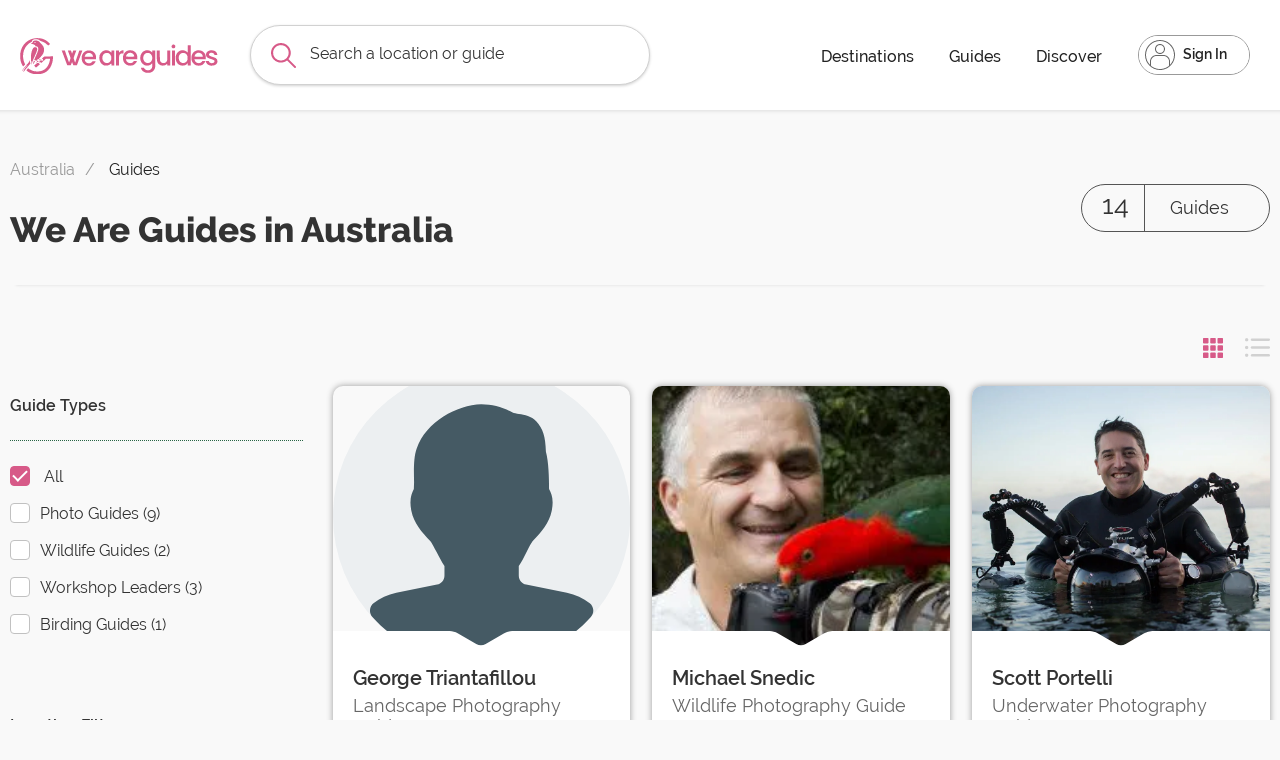

--- FILE ---
content_type: text/html; charset=utf-8
request_url: https://www.weareguides.com/australia/guides
body_size: 4830
content:
<!DOCTYPE HTML>
<html>
<head>
<meta http-equiv="Content-Type" content="text/html; charset=utf-8">
<title>Find a Local Guide in Australia</title>
<meta http-equiv="X-UA-Compatible" content="IE=edge">
<meta content="width=device-width,initial-scale=1" name="viewport">
<meta content="yes" name="apple-mobile-web-app-capable">
<meta name="apple-mobile-web-app-title" content="We Are Guides">
<meta name="description" content="Find out the professional landscape, wildlife, birding guides, and workshop leaders in Australia." />
<link href="/css/min.php?f=/css/bootstrap-global.css,/css/global.css,/css/destinations.css&v=20200918" rel="stylesheet">
<meta property="og:locale" content="en_US" />
<meta property="og:type" content="article" />
<meta property="og:title" content="We Are Guides in Australia" />
<meta property="og:description" content="Find out the professional landscape, wildlife, birds photographer guides, and workshop leaders in Australia." />
<meta property="og:url" content="https://www.weareguides.com/australia/guides" />
<meta property="og:site_name" content="We Are Guides" />
<meta property="article:publisher" content="https://facebook.com/WeAreGuidesCom" />
<meta property="article:author" content="https://facebook.com/WeAreGuidesCom" />
<meta property="og:image" content="https://www.weareguides.com/image/destinations/australia.jpg" />
<meta property="og:image:secure_url" content="https://www.weareguides.com/image/destinations/australia.jpg" />
<meta property="og:image:width" content="1920" />
<meta property="og:image:height" content="700" />
<meta property="og:image:alt" content="We Are Guides in Australia" />
<meta name="twitter:card" content="summary" />
<meta name="twitter:description" content="Find out the professional landscape, wildlife, birds photographer guides, and workshop leaders in Australia." />
<meta name="twitter:title" content="We Are Guides in Australia" />
<meta name="twitter:site" content="@WeAreGuidesCom" />
<meta name="twitter:image" content="https://www.weareguides.com/image/destinations/australia.jpg" />
<meta name="twitter:creator" content="@WeAreGuidesCom" />
<link rel='dns-prefetch' href='//www.weareguides.com' />
<link rel="canonical" href="https://www.weareguides.com/australia/guides">
<script type="application/ld+json">[{"@context": "http://schema.org","@type": "BreadcrumbList","itemListElement": [{"@type": "ListItem","position": 1,"item": {"@id": "https://www.weareguides.com","name": "Home"}}, {"@type": "ListItem","position": 2,"item": {"@id": "https://www.weareguides.com/australia","name": "Australia"}}]}]</script>
<script type="66277a6fec9021f1d6d7cc49-text/javascript" src="https://code.jquery.com/jquery-1.8.2.min.js"></script></head><body>
<div id="inner-wrap">     <header id="top" role="banner">
      <div class="logo"><a href="/"><img src="/pic/wag-logo.svg"></a></div>
      <div class="site-search">
        <form id="000552342177360846564:mdzjmyrp5sz" name="googlesreach" action="/search-results.asp">
          <input type="text" id="siteSearch" autocomplete="off" required>
          <label for="siteSearch">Search a location or guide</label>
          <div class="search-suggestions">
      <ul class="explore-wag">
      <li>Explore We Are Guides</li>
      <li class="guides"><a href="/guides">Local guides</a></li>
      <li><a href="/discover">Articles</a></li>
      <li><a href="/tours">Experiences</a></li>
      </ul>
	<ul class="popular-destinations">
    <li>Popular destinations</li>
   
     <li><a href="/china/guilin">Guilin, China</a></li>
     <li><a href="/denmark">Denmark</a></li>
       <li><a href="/iceland">Iceland</a></li>
      <li><a href="/italy">Italy</a></li>
      <li><a href="/morocco">Morocco</a></li>
  <li><a href="/patagonia">Patagonia</a></li>
               <li><a href="/thailand">Thailand</a></li>
       <li><a href="/turkey">Turkey</a></li>
        
    </ul>
			</div>
        </form>
      </div>
      <nav id="nav" role="navigation">
        <div class="block">
          <ul id="mainNav">
          <li class="have-submenu"><a href="javascript:;">Destinations</a>
          <div id="destination-menu"></div>
          </li>
            <li><a href="/guides">Guides</a></li>
            <li><a href="/discover">Discover</a> </li>
            <li class="help"><a href="/help">Help</a> </li>
          </ul> </div>
      </nav>
      <div class="signin">
              <div id="popup-signin"></div>
            </div>
    </header>
    <main>
     <div id="mainContent">
      <div  class="container">
      <div class="h-titles">
<div class="breadCrumb"><a href="/australia">Australia</a> Guides</div>
<h1>We Are Guides in Australia</h1>
<div class="datas"><span class="valueTag"><strong>14</strong> Guides</span></div>
</div>
      <div class="row">
       <div class="col-md-6 col-xs-24">
       <ul id="cateFilters">
       <li>Guide Types</li>
       <li><label><input type="checkbox" class="mgc mgc-primary category-filter" checked value="" data-t='cate'> All</label></li>
       <li><label><input type="checkbox" class="mgc mgc-primary category-filter" data-t='cate' value="7">Photo Guides (9)</label></li><li><label><input type="checkbox" class="mgc mgc-primary category-filter" data-t='cate' value="10">Wildlife Guides (2)</label></li><li><label><input type="checkbox" class="mgc mgc-primary category-filter" data-t='cate' value="9">Workshop Leaders (3)</label></li><li><label><input type="checkbox" class="mgc mgc-primary category-filter" data-t='cate' value="8">Birding Guides (1)</label></li>       </ul>
       <ul id="localFilters">
       <li>Location Filter</li>
          <li><label><input type="checkbox" class="mgc mgc-primary local-filter" checked value="" data-t='local'> All</label></li>
          <li><label><input type="checkbox" class="mgc mgc-primary local-filter" value="Melbourne" data-t='local'> Melbourne (1)</label></li><li><label><input type="checkbox" class="mgc mgc-primary local-filter" value="Queensland" data-t='local'> Queensland (2)</label></li><li><label><input type="checkbox" class="mgc mgc-primary local-filter" value="Sydney" data-t='local'> Sydney (2)</label></li><li><label><input type="checkbox" class="mgc mgc-primary local-filter" value="Brisbane" data-t='local'> Brisbane (1)</label></li>        </ul>
        </div>
      <div class="col-md-18 col-xs-24">
      <input type="radio" name="view-filter" id="list-view" class="list-view-radio view-radio">
        <label for="list-view">
         <svg x="0px" y="0px" viewBox="0 0 60.123 60.123">
	<path d="M57.124,51.893H16.92c-1.657,0-3-1.343-3-3s1.343-3,3-3h40.203c1.657,0,3,1.343,3,3S58.781,51.893,57.124,51.893z"/>
	<path d="M57.124,33.062H16.92c-1.657,0-3-1.343-3-3s1.343-3,3-3h40.203c1.657,0,3,1.343,3,3
		C60.124,31.719,58.781,33.062,57.124,33.062z"/>
	<path d="M57.124,14.231H16.92c-1.657,0-3-1.343-3-3s1.343-3,3-3h40.203c1.657,0,3,1.343,3,3S58.781,14.231,57.124,14.231z"/>
	<circle cx="4.029" cy="11.463" r="4.029"/>
	<circle cx="4.029" cy="30.062" r="4.029"/>
	<circle cx="4.029" cy="48.661" r="4.029"/>
</svg>
</label>
        <input type="radio" name="view-filter" id="grid-view" class="grid-view-radio view-radio" checked>
        <label for="grid-view">
        <svg x="0px" y="0px" viewBox="0 0 965.199 965.199">
	<path d="M263.85,30c0-16.6-13.4-30-30-30h-202c-16.6,0-30,13.4-30,30v202.1c0,16.6,13.4,30,30,30h202.1c16.6,0,30-13.4,30-30V30
		H263.85z" fill="#c00"/>
	<path d="M613.55,30c0-16.6-13.4-30-30-30h-202c-16.6,0-30,13.4-30,30v202.1c0,16.6,13.4,30,30,30h202c16.6,0,30-13.4,30-30V30z"/>
	<path d="M963.25,30c0-16.6-13.4-30-30-30h-202c-16.601,0-30,13.4-30,30v202.1c0,16.6,13.399,30,30,30h202.1c16.601,0,30-13.4,30-30
		V30H963.25z"/>
	<path d="M263.85,381.6c0-16.6-13.4-30-30-30h-202c-16.6,0-30,13.4-30,30v202c0,16.6,13.4,30,30,30h202.1c16.6,0,30-13.4,30-30v-202
		H263.85z"/>
	<path d="M613.55,381.6c0-16.6-13.4-30-30-30h-202c-16.6,0-30,13.4-30,30v202c0,16.6,13.4,30,30,30h202c16.6,0,30-13.4,30-30V381.6z
		"/>
	<path d="M963.25,381.6c0-16.6-13.4-30-30-30h-202c-16.601,0-30,13.4-30,30v202c0,16.6,13.399,30,30,30h202.1
		c16.601,0,30-13.4,30-30v-202H963.25z"/>
	<path d="M233.85,703.1h-202c-16.6,0-30,13.4-30,30v202.1c0,16.602,13.4,30,30,30h202.1c16.6,0,30-13.398,30-30V733.1
		C263.85,716.6,250.45,703.1,233.85,703.1z"/>
	<path d="M583.55,703.1h-202c-16.6,0-30,13.4-30,30v202.1c0,16.602,13.4,30,30,30h202c16.6,0,30-13.398,30-30V733.1
		C613.55,716.6,600.149,703.1,583.55,703.1z"/>
	<path d="M933.25,703.1h-202c-16.601,0-30,13.4-30,30v202.1c0,16.602,13.399,30,30,30h202.1c16.601,0,30-13.398,30-30V733.1
		C963.25,716.6,949.85,703.1,933.25,703.1z"/>
</svg></label>
        <div class="content-container" id="guides-group">           <div class="block-item landscape-guides"  data-cat="landscape-guides">
            <div class="guideList">
              <div class="profile"> <a href="/australia/george-triantafillou" rel="nofollow"> <img src="/pic/svg/profile-photo.svg" alt="George Triantafillou"> 
              <div class="intro-arrow"><svg viewBox="0 0 14832 55">
<path d="M7501.307 8.517l-68.043 39.341c-10.632 6.185-23.795 6.185-34.528 0l-68.144-39.34c-8.91-5.173-18.988-8.215-29.316-8.518H0v55h14832V0H7530.671a63.604 63.604 0 0 0-29.364 8.517z"></path>
</svg> </div>
              </a> </div>
              <div class="guideItem">
                <div class="person-info"> <a href="/australia/george-triantafillou">
                  <h2>George Triantafillou</h2>
                  <span class="workTitle">Landscape Photography Guide</span> </a> </div>
                <span class="serviceArea">Melbourne (based)</span> <span class="specializedIn">Photography guiding, Landscape photography</span>
                <div class="viewProfile">
                <a href="/australia/george-triantafillou" rel="nofollow">Get connected</a>
                </div>
                 </div>
            </div>
          </div>
                    <div class="block-item landscape-guides"  data-cat="landscape-guides">
            <div class="guideList">
              <div class="profile"> <a href="/australia/michael-snedic" rel="nofollow"> <img src="/upload/avatar/20200914173059_5603.jpg" alt="Michael Snedic"> 
              <div class="intro-arrow"><svg viewBox="0 0 14832 55">
<path d="M7501.307 8.517l-68.043 39.341c-10.632 6.185-23.795 6.185-34.528 0l-68.144-39.34c-8.91-5.173-18.988-8.215-29.316-8.518H0v55h14832V0H7530.671a63.604 63.604 0 0 0-29.364 8.517z"></path>
</svg> </div>
              </a> </div>
              <div class="guideItem">
                <div class="person-info"> <a href="/australia/michael-snedic">
                  <h2>Michael Snedic</h2>
                  <span class="workTitle">Wildlife Photography Guide</span> </a> </div>
                <span class="serviceArea">Queensland</span> <span class="specializedIn">Photography guiding</span>
                <div class="viewProfile">
                <a href="/australia/michael-snedic" rel="nofollow">Get connected</a>
                </div>
                 </div>
            </div>
          </div>
                    <div class="block-item landscape-guides"  data-cat="landscape-guides">
            <div class="guideList">
              <div class="profile"> <a href="/australia/scott-portelli" rel="nofollow"> <img src="/upload/avatar/20200915091904_5857.jpg" alt="Scott Portelli"> 
              <div class="intro-arrow"><svg viewBox="0 0 14832 55">
<path d="M7501.307 8.517l-68.043 39.341c-10.632 6.185-23.795 6.185-34.528 0l-68.144-39.34c-8.91-5.173-18.988-8.215-29.316-8.518H0v55h14832V0H7530.671a63.604 63.604 0 0 0-29.364 8.517z"></path>
</svg> </div>
              </a> </div>
              <div class="guideItem">
                <div class="person-info"> <a href="/australia/scott-portelli">
                  <h2>Scott Portelli</h2>
                  <span class="workTitle">Underwater Photography Guide</span> </a> </div>
                <span class="serviceArea">Australia</span> <span class="specializedIn">Photography guiding, Wildlife photography</span>
                <div class="viewProfile">
                <a href="/australia/scott-portelli" rel="nofollow">Get connected</a>
                </div>
                 </div>
            </div>
          </div>
                    <div class="block-item landscape-guides"  data-cat="landscape-guides">
            <div class="guideList">
              <div class="profile"> <a href="/australia/andy-yee" rel="nofollow"> <img src="/upload/avatar/20200915095655_3749.jpg" alt="Andy Yee"> 
              <div class="intro-arrow"><svg viewBox="0 0 14832 55">
<path d="M7501.307 8.517l-68.043 39.341c-10.632 6.185-23.795 6.185-34.528 0l-68.144-39.34c-8.91-5.173-18.988-8.215-29.316-8.518H0v55h14832V0H7530.671a63.604 63.604 0 0 0-29.364 8.517z"></path>
</svg> </div>
              </a> </div>
              <div class="guideItem">
                <div class="person-info"> <a href="/australia/andy-yee">
                  <h2>Andy Yee</h2>
                  <span class="workTitle">Worldwide Workshop Instructor</span> </a> </div>
                <span class="serviceArea">Sydney (based), Australia</span> <span class="specializedIn">Photography guiding</span>
                <div class="viewProfile">
                <a href="/australia/andy-yee" rel="nofollow">Get connected</a>
                </div>
                 </div>
            </div>
          </div>
                    <div class="block-item landscape-guides"  data-cat="landscape-guides">
            <div class="guideList">
              <div class="profile"> <a href="/australia/aaron-dowling" rel="nofollow"> <img src="/upload/avatar/20200915100340_2646.jpg" alt=" Aaron Dowling"> 
              <div class="intro-arrow"><svg viewBox="0 0 14832 55">
<path d="M7501.307 8.517l-68.043 39.341c-10.632 6.185-23.795 6.185-34.528 0l-68.144-39.34c-8.91-5.173-18.988-8.215-29.316-8.518H0v55h14832V0H7530.671a63.604 63.604 0 0 0-29.364 8.517z"></path>
</svg> </div>
              </a> </div>
              <div class="guideItem">
                <div class="person-info"> <a href="/australia/aaron-dowling">
                  <h2> Aaron Dowling</h2>
                  <span class="workTitle">Photography Guide</span> </a> </div>
                <span class="serviceArea">South Australia</span> <span class="specializedIn">Photography guiding</span>
                <div class="viewProfile">
                <a href="/australia/aaron-dowling" rel="nofollow">Get connected</a>
                </div>
                 </div>
            </div>
          </div>
                    <div class="block-item landscape-guides"  data-cat="landscape-guides">
            <div class="guideList">
              <div class="profile"> <a href="/australia/glenn-mckimmin" rel="nofollow"> <img src="/upload/avatar/20200915101008_1134.jpg" alt="Glenn Mckimmin"> 
              <div class="intro-arrow"><svg viewBox="0 0 14832 55">
<path d="M7501.307 8.517l-68.043 39.341c-10.632 6.185-23.795 6.185-34.528 0l-68.144-39.34c-8.91-5.173-18.988-8.215-29.316-8.518H0v55h14832V0H7530.671a63.604 63.604 0 0 0-29.364 8.517z"></path>
</svg> </div>
              </a> </div>
              <div class="guideItem">
                <div class="person-info"> <a href="/australia/glenn-mckimmin">
                  <h2>Glenn Mckimmin</h2>
                  <span class="workTitle">Landscape Photography Guide</span> </a> </div>
                <span class="serviceArea">Australia</span> <span class="specializedIn">Photography guiding</span>
                <div class="viewProfile">
                <a href="/australia/glenn-mckimmin" rel="nofollow">Get connected</a>
                </div>
                 </div>
            </div>
          </div>
                    <div class="block-item landscape-guides"  data-cat="landscape-guides">
            <div class="guideList">
              <div class="profile"> <a href="/australia/destin-sparks" rel="nofollow"> <img src="/upload/avatar/20200915110424_3564.jpg" alt="Destin Sparks"> 
              <div class="intro-arrow"><svg viewBox="0 0 14832 55">
<path d="M7501.307 8.517l-68.043 39.341c-10.632 6.185-23.795 6.185-34.528 0l-68.144-39.34c-8.91-5.173-18.988-8.215-29.316-8.518H0v55h14832V0H7530.671a63.604 63.604 0 0 0-29.364 8.517z"></path>
</svg> </div>
              </a> </div>
              <div class="guideItem">
                <div class="person-info"> <a href="/australia/destin-sparks">
                  <h2>Destin Sparks</h2>
                  <span class="workTitle">Photography Guide</span> </a> </div>
                <span class="serviceArea">Queensland (based), Australia, New Zealand</span> <span class="specializedIn">Photography guiding</span>
                <div class="viewProfile">
                <a href="/australia/destin-sparks" rel="nofollow">Get connected</a>
                </div>
                 </div>
            </div>
          </div>
                    <div class="block-item landscape-guides"  data-cat="landscape-guides">
            <div class="guideList">
              <div class="profile"> <a href="/australia/chris-bray" rel="nofollow"> <img src="/upload/avatar/20200916172848_4418.jpg" alt="Chris Bray"> 
              <div class="intro-arrow"><svg viewBox="0 0 14832 55">
<path d="M7501.307 8.517l-68.043 39.341c-10.632 6.185-23.795 6.185-34.528 0l-68.144-39.34c-8.91-5.173-18.988-8.215-29.316-8.518H0v55h14832V0H7530.671a63.604 63.604 0 0 0-29.364 8.517z"></path>
</svg> </div>
              </a> </div>
              <div class="guideItem">
                <div class="person-info"> <a href="/australia/chris-bray">
                  <h2>Chris Bray</h2>
                  <span class="workTitle">Landscape Photography Guide</span> </a> </div>
                <span class="serviceArea">Worldwide</span> <span class="specializedIn">Photography guiding, Birding</span>
                <div class="viewProfile">
                <a href="/australia/chris-bray" rel="nofollow">Get connected</a>
                </div>
                 </div>
            </div>
          </div>
                    <div class="block-item landscape-guides"  data-cat="landscape-guides">
            <div class="guideList">
              <div class="profile"> <a href="/australia/david-lazar" rel="nofollow"> <img src="/upload/avatar/20200928161708_3930.jpg" alt="David Lazar"> 
              <div class="intro-arrow"><svg viewBox="0 0 14832 55">
<path d="M7501.307 8.517l-68.043 39.341c-10.632 6.185-23.795 6.185-34.528 0l-68.144-39.34c-8.91-5.173-18.988-8.215-29.316-8.518H0v55h14832V0H7530.671a63.604 63.604 0 0 0-29.364 8.517z"></path>
</svg> </div>
              </a> </div>
              <div class="guideItem">
                <div class="person-info"> <a href="/australia/david-lazar">
                  <h2>David Lazar</h2>
                  <span class="workTitle">Photography Expert</span> </a> </div>
                <span class="serviceArea">Brisbane (based), Bali, Thailand, Japan, India</span> <span class="specializedIn">Photography guiding, Landscape photography, Portraits photography</span>
                <div class="viewProfile">
                <a href="/australia/david-lazar" rel="nofollow">Get connected</a>
                </div>
                 </div>
            </div>
          </div>
                    <div class="block-item landscape-guides"  data-cat="landscape-guides">
            <div class="guideList">
              <div class="profile"> <a href="/australia/laurie-ross" rel="nofollow"> <img src="/upload/avatar/20200929122206_1717.jpg" alt="Laurie Ross"> 
              <div class="intro-arrow"><svg viewBox="0 0 14832 55">
<path d="M7501.307 8.517l-68.043 39.341c-10.632 6.185-23.795 6.185-34.528 0l-68.144-39.34c-8.91-5.173-18.988-8.215-29.316-8.518H0v55h14832V0H7530.671a63.604 63.604 0 0 0-29.364 8.517z"></path>
</svg> </div>
              </a> </div>
              <div class="guideItem">
                <div class="person-info"> <a href="/australia/laurie-ross">
                  <h2>Laurie Ross</h2>
                  <span class="workTitle">Birding Guide</span> </a> </div>
                <span class="serviceArea">North Australia</span> <span class="specializedIn">Photography guiding, Birding, Birds photography</span>
                <div class="viewProfile">
                <a href="/australia/laurie-ross" rel="nofollow">Get connected</a>
                </div>
                 </div>
            </div>
          </div>
                    <div class="block-item landscape-guides"  data-cat="landscape-guides">
            <div class="guideList">
              <div class="profile"> <a href="/australia/mark-gray" rel="nofollow"> <img src="/upload/avatar/20201025100130_4726.jpg" alt="Mark Gray"> 
              <div class="intro-arrow"><svg viewBox="0 0 14832 55">
<path d="M7501.307 8.517l-68.043 39.341c-10.632 6.185-23.795 6.185-34.528 0l-68.144-39.34c-8.91-5.173-18.988-8.215-29.316-8.518H0v55h14832V0H7530.671a63.604 63.604 0 0 0-29.364 8.517z"></path>
</svg> </div>
              </a> </div>
              <div class="guideItem">
                <div class="person-info"> <a href="/australia/mark-gray">
                  <h2>Mark Gray</h2>
                  <span class="workTitle">Photography Guide</span> </a> </div>
                <span class="serviceArea">Australia, New Zealand</span> <span class="specializedIn">Photography guiding, Landscape photography</span>
                <div class="viewProfile">
                <a href="/australia/mark-gray" rel="nofollow">Get connected</a>
                </div>
                 </div>
            </div>
          </div>
                    <div class="block-item landscape-guides"  data-cat="landscape-guides">
            <div class="guideList">
              <div class="profile"> <a href="/australia/glynn-lavender" rel="nofollow"> <img src="/upload/glynn-lavender/profile.jpg" alt="Glynn Lavender"> 
              <div class="intro-arrow"><svg viewBox="0 0 14832 55">
<path d="M7501.307 8.517l-68.043 39.341c-10.632 6.185-23.795 6.185-34.528 0l-68.144-39.34c-8.91-5.173-18.988-8.215-29.316-8.518H0v55h14832V0H7530.671a63.604 63.604 0 0 0-29.364 8.517z"></path>
</svg> </div>
              </a> </div>
              <div class="guideItem">
                <div class="person-info"> <a href="/australia/glynn-lavender">
                  <h2>Glynn Lavender</h2>
                  <span class="workTitle">Worldwide Workshop Instructor</span> </a> </div>
                <span class="serviceArea">Worldwide</span> <span class="specializedIn">Photography guiding</span>
                <div class="viewProfile">
                <a href="/australia/glynn-lavender" rel="nofollow">Get connected</a>
                </div>
                 </div>
            </div>
          </div>
                    <div class="block-item landscape-guides"  data-cat="landscape-guides">
            <div class="guideList">
              <div class="profile"> <a href="/australia/alfonso-calero" rel="nofollow"> <img src="/upload/alfonso-calero/profile.jpg" alt="Alfonso Calero"> 
              <div class="intro-arrow"><svg viewBox="0 0 14832 55">
<path d="M7501.307 8.517l-68.043 39.341c-10.632 6.185-23.795 6.185-34.528 0l-68.144-39.34c-8.91-5.173-18.988-8.215-29.316-8.518H0v55h14832V0H7530.671a63.604 63.604 0 0 0-29.364 8.517z"></path>
</svg> </div>
              </a> </div>
              <div class="guideItem">
                <div class="person-info"> <a href="/australia/alfonso-calero">
                  <h2>Alfonso Calero</h2>
                  <span class="workTitle">Photography Guide</span> </a> </div>
                <span class="serviceArea">Sydney (based), Japan, Philippines, Faroe Islands</span> <span class="specializedIn">Photography guiding, Landscape photography, Portraits photography</span>
                <div class="viewProfile">
                <a href="/australia/alfonso-calero" rel="nofollow">Get connected</a>
                </div>
                 </div>
            </div>
          </div>
                    <div class="block-item landscape-guides"  data-cat="landscape-guides">
            <div class="guideList">
              <div class="profile"> <a href="/australia/tom-putt" rel="nofollow"> <img src="/upload/tom-putt/profile.jpg" alt="Tom Putt"> 
              <div class="intro-arrow"><svg viewBox="0 0 14832 55">
<path d="M7501.307 8.517l-68.043 39.341c-10.632 6.185-23.795 6.185-34.528 0l-68.144-39.34c-8.91-5.173-18.988-8.215-29.316-8.518H0v55h14832V0H7530.671a63.604 63.604 0 0 0-29.364 8.517z"></path>
</svg> </div>
              </a> </div>
              <div class="guideItem">
                <div class="person-info"> <a href="/australia/tom-putt">
                  <h2>Tom Putt</h2>
                  <span class="workTitle">Photography Workshop Instructor</span> </a> </div>
                <span class="serviceArea">Worldwide</span> <span class="specializedIn">Photography guiding, Landscape photography</span>
                <div class="viewProfile">
                <a href="/australia/tom-putt" rel="nofollow">Get connected</a>
                </div>
                 </div>
            </div>
          </div>
           </div>
          </div>
          </div>
      </div>
    </div>
  </main>
  <footer id="footerWrap"></footer>
</div>
<script src="/js/min.php?f=/js/bootstrap.min.js,/js/footerWrap.js,/js/selectivity-jquery.js,/js/form-helper.js,/static/artDialog-6.0.4/dist/dialog-min.js,/static/form-3.51/jquery.form.js,/js/ajax-submit.js,/js/sign-in.js&v=20200918" type="66277a6fec9021f1d6d7cc49-text/javascript"></script>
<script src="/static/layui/layui.js?v=20200907" type="66277a6fec9021f1d6d7cc49-text/javascript"></script>
<script id="guideItem" type="text/html">
{{#  layui.each(d.data, function(index, item){ }}
<div class="block-item landscape-guides" data-cat="landscape-guides">
  <div class="guideList">
    <div class="profile"> <a href="{{ item.href }}" rel="nofollow"> <img src="{{ item.avatarurl}}" alt="Manabu Akamatsu">
	<div class="intro-arrow"><svg viewBox="0 0 14832 55">
<path d="M7501.307 8.517l-68.043 39.341c-10.632 6.185-23.795 6.185-34.528 0l-68.144-39.34c-8.91-5.173-18.988-8.215-29.316-8.518H0v55h14832V0H7530.671a63.604 63.604 0 0 0-29.364 8.517z"></path>
</svg> </div>
	 </a> </div>
    <div class="guideItem">
      <div class="person-info"> <a href="{{ item.href }}">
        <h2>{{ item.business_name }}</h2>
        <span class="workTitle">{{ item.work_title }}</span> </a> </div>
      <span class="serviceArea">{{ item.service_area }}</span> <span class="specializedIn">{{ item.specialized_in_str }}</span>
      <div class="viewProfile">
      <a href="{{ item.href }}" rel="nofollow">Get connected</a>
      </div>
    </div>
  </div>
</div>
{{#  }); }}
</script>

<script type="66277a6fec9021f1d6d7cc49-text/javascript">
$(function(){
  var laytpl;
  layui.use('laytpl', function(){
    laytpl = layui.laytpl;
  });
  $('#cateFilters .category-filter,#localFilters .local-filter').on('click', function(){
    $this= $(this);
    if($this.data('t') == 'cate'){
      if($this.val() == ''){
        !$this.is("checked") && $this.prop('checked', true);
        $('#cateFilters .category-filter[value!=""]').prop('checked', false);
      }else{
        if( $('#cateFilters .category-filter[value!=""]:checked').length == 0 ){
          $('#cateFilters .category-filter[value=""]').prop('checked', true);
        }else{
          $('#cateFilters .category-filter[value=""]').prop('checked', false);
        }
      }

      $('#localFilters .local-filter:eq(0)').prop('checked', true);
      $('#localFilters .local-filter:gt(0)').prop('checked', false);
    }else{
      if($this.val() == ''){
        !$this.is("checked") && $this.prop('checked', true);
        $('#localFilters .local-filter[value!=""]').prop('checked', false);
      }else{
        if( $('#localFilters .local-filter[value!=""]:checked').length == 0 ){
          $('#localFilters .local-filter[value=""]').prop('checked', true);
        }else{
          $('#localFilters .local-filter[value=""]').prop('checked', false);
        }
      }
      $('#cateFilters .category-filter:eq(0)').prop('checked', true);
      $('#cateFilters .category-filter:gt(0)').prop('checked', false);
    }
    var data = {cate:[], local:[], country:'AU'}
    $('#cateFilters .category-filter:checked').each(function(){data.cate.push($(this).val())})
    $('#localFilters .local-filter:checked').each(function(){data.local.push($(this).val())})
    $.ajax({
      'url': "/api/searchguide",
      'type':'POST','dataType':'json',
      'data': data, 
      'success':function(res){
        var getTpl = guideItem.innerHTML
        ,view = document.getElementById('guides-group');
        console.log(res);
        laytpl(getTpl).render(res, function(html){
          view.innerHTML = html;
        });
      }
    })
  });
});
</script>
<script src="/cdn-cgi/scripts/7d0fa10a/cloudflare-static/rocket-loader.min.js" data-cf-settings="66277a6fec9021f1d6d7cc49-|49" defer></script><script defer src="https://static.cloudflareinsights.com/beacon.min.js/vcd15cbe7772f49c399c6a5babf22c1241717689176015" integrity="sha512-ZpsOmlRQV6y907TI0dKBHq9Md29nnaEIPlkf84rnaERnq6zvWvPUqr2ft8M1aS28oN72PdrCzSjY4U6VaAw1EQ==" data-cf-beacon='{"version":"2024.11.0","token":"19fdedd88ef44fb5888c70accd49cb40","r":1,"server_timing":{"name":{"cfCacheStatus":true,"cfEdge":true,"cfExtPri":true,"cfL4":true,"cfOrigin":true,"cfSpeedBrain":true},"location_startswith":null}}' crossorigin="anonymous"></script>
</body>
</html>

--- FILE ---
content_type: text/html; charset=utf-8
request_url: https://www.weareguides.com/includes/destination_menu.html
body_size: 6426
content:
<div class="submenu-complex">
  <div class="leftCover"></div>
  <div class="container">
    <ul class="tabs">
      <li class="tab-link" data-tab="africa">Africa</li>
      <li class="tab-link current" data-tab="asia">Asia</li>
      <li class="tab-link" data-tab="au-nz">Oceania</li>
      <li class="tab-link" data-tab="china">China</li>
      <li class="tab-link" data-tab="europe">Europe</li>
      <li class="tab-link" data-tab="middle-east">Middle East</li>
      <li class="tab-link" data-tab="north-america">North America</li>
      <li class="tab-link" data-tab="south-america">South America</li>
      <li class="tab-link" data-tab="usa">United States of America</li>
      <li class="list-break"></li>
      <li class="tab-link" data-tab="best-2023">Best in Travel 2024</li>
    </ul>
    <div id="asia" class="tab-content current">
      <div class="row">
        <div class="col-md-7 col-xs-24">
          <div class="overview-info">
            <h5>Overview</h5>
            <p>Asia, boasting the largest number of languages and two-thirds of the global population, is the most massive continent, occupying one-third of the world's land area. It is a treasure trove of cultural and tourist resources, offering countless world heritage sites to explore. From the enigmatic Angkor Wat and the grandiose Taj Mahal to Bagan, the land of pagodas, and the beach resorts of Phuket and Bali, Asia exudes an irresistible allure with its diverse street food offerings.</p>
          </div>
        </div>
        <div class="col-md-8 col-xs-24">
          <div class="sub-destinations">
            <h5>Destinations</h5>
            <ul>
              <li><a href="/cambodia">Cambodia</a></li>
              <li><a href="/india">India</a></li>
              <li><a href="/indonesia">Indonesia</a></li>
              <li><a href="/japan">Japan</a></li>
              <li><a href="/mongolia">Mongolia</a></li>
              <li><a href="/myanmar">Myanmar</a></li>
              <li><a href="/nepal">Nepal</a></li>
              <li><a href="/sri-lanka">Sri Lanka</a></li>
              <li><a href="/thailand">Thailand</a></li>
              <li><a href="/vietnam">Vietnam</a></li>
              <li><a href="/bhutan">Bhutan</a></li>
            </ul>
          </div>
        </div>
        <div class="col-md-9 col-xs-24">
          <div class="featured-box">
            <h5>Featured Spots</h5>
            <section class="slideshow ss-asia" id="js-header-asia">
              <div class="slideshow__slide js-slider-home-slide is-current" data-slide="1">
                <div class="slideshow__slide-background-parallax background-absolute js-parallax" data-speed="-1" data-position="top" data-target="#js-header">
                  <div class="slideshow__slide-background-load-wrap background-absolute">
                    <div class="slideshow__slide-background-load background-absolute">
                      <div class="slideshow__slide-background-wrap background-absolute">
                        <div class="slideshow__slide-background background-absolute">
                          <div class="slideshow__slide-image-wrap background-absolute">
                            <div class="slideshow__slide-image background-absolute" style="background-image: url('/image/featured/bagan-hot-balloon.jpg');"></div>
                          </div>
                        </div>
                      </div>
                    </div>
                  </div>
                </div>
                <div class="slideshow__slide-caption"> <a href="/myanmar">
                  <div class="slideshow__slide-caption-text">
                    <div class="js-parallax" data-speed="2" data-position="top" data-target="#js-header"> <span class="slideshow__slide-caption-title">Photograph the Magic Bagan</span> </div>
                  </div>
                  </a> </div>
              </div>
              <div class="slideshow__slide js-slider-home-slide is-next" data-slide="2">
                <div class="slideshow__slide-background-parallax background-absolute js-parallax" data-speed="-1" data-position="top" data-target="#js-header">
                  <div class="slideshow__slide-background-load-wrap background-absolute">
                    <div class="slideshow__slide-background-load background-absolute">
                      <div class="slideshow__slide-background-wrap background-absolute">
                        <div class="slideshow__slide-background background-absolute">
                          <div class="slideshow__slide-image-wrap background-absolute">
                            <div class="slideshow__slide-image background-absolute" style="background-image: url('/image/featured/chiang-mai-lantern-festival.jpg');"></div>
                          </div>
                        </div>
                      </div>
                    </div>
                  </div>
                </div>
                <div class="slideshow__slide-caption"> <a href="/thailand/chiang-mai">
                  <div class="slideshow__slide-caption-text">
                    <div class="js-parallax" data-speed="2" data-position="top" data-target="#js-header"> <span class="slideshow__slide-caption-title">Take a Time to Relax in Chiang Mai</span> </div>
                  </div>
                  </a> </div>
              </div>
              <div class="slideshow__slide js-slider-home-slide is-prev" data-slide="3">
                <div class="slideshow__slide-background-parallax background-absolute js-parallax" data-speed="-1" data-position="top" data-target="#js-header">
                  <div class="slideshow__slide-background-load-wrap background-absolute">
                    <div class="slideshow__slide-background-load background-absolute">
                      <div class="slideshow__slide-background-wrap background-absolute">
                        <div class="slideshow__slide-background background-absolute">
                          <div class="slideshow__slide-image-wrap background-absolute">
                            <div class="slideshow__slide-image background-absolute" style="background-image: url('/image/featured/kyoto.jpg');"></div>
                          </div>
                        </div>
                      </div>
                    </div>
                  </div>
                </div>
                <div class="slideshow__slide-caption"> <a href="/japan">
                  <div class="slideshow__slide-caption-text">
                    <div class="js-parallax" data-speed="2" data-position="top" data-target="#js-header"> <span class="slideshow__slide-caption-title">Experience the Traditional Japan</span> </div>
                  </div>
                  </a> </div>
              </div>
              <div class="c-header-home_footer">
                <div class="o-container">
                  <div class="c-header-home_controls -nomobile o-button-group">
                    <div class="js-parallax is-inview" data-speed="1" data-position="top" data-target="#js-header">
                      <button class="o-button -white -square -left js-slider-home-button js-slider-home-prev" type="button"> <span class="o-button_label"> <svg class="o-button_icon" role="img">
                      <use xmlns:xlink="http://www.w3.org/1999/xlink" xlink:href="#arrow-prev"></use>
                      </svg> </span> </button>
                      <button class="o-button -white -square js-slider-home-button js-slider-home-next" type="button"> <span class="o-button_label"> <svg class="o-button_icon" role="img">
                      <use xmlns:xlink="http://www.w3.org/1999/xlink" xlink:href="#arrow-next"></use>
                      </svg> </span> </button>
                    </div>
                  </div>
                </div>
              </div>
            </section>
            <div> <svg xmlns="http://www.w3.org/2000/svg">
              <symbol viewBox="0 0 18 18" id="arrow-next">
                <path id="arrow-next-arrow.svg" d="M12.6,9L4,17.3L4.7,18l8.5-8.3l0,0L14,9l0,0l-0.7-0.7l0,0L4.7,0L4,0.7L12.6,9z"/>
              </symbol>
              <symbol viewBox="0 0 18 18" id="arrow-prev">
                <path id="arrow-prev-arrow.svg" d="M14,0.7L13.3,0L4.7,8.3l0,0L4,9l0,0l0.7,0.7l0,0l8.5,8.3l0.7-0.7L5.4,9L14,0.7z"/>
              </symbol>
              </svg> </div>
          </div>
        </div>
      </div>
    </div>
    <div id="china" class="tab-content">
      <div class="row">
        <div class="col-md-7 col-xs-24">
          <div class="overview-info">
            <h5>Overview</h5>
            <p>China, which is the world's third-largest country and home to one-fifth of the global population, boasts a thriving economy and diverse population. It is a multi-ethnic country with a fascinating culture, replete with numerous historical sites and natural wonders. China's world-renowned attractions include the Great Wall, the Forbidden City, the Terracotta Warriors, and the picturesque landscapes of Guilin, making it a top destination for tourists for many years.</p>
            <div class="view-more"><a href="/china">View More About China</a></div>
          </div>
        </div>
        <div class="col-md-8 col-xs-24">
          <div class="sub-destinations">
            <h5>Destinations</h5>
            <ul>
              <li><a href="/china/beijing">Beijing</a></li>
              <li><a href="/china/shanghai">Shanghai</a></li>
              <li><a href="/china/xian">Xi'an</a></li>
              <li><a href="/china/guilin">Guilin</a></li>
              <li><a href="/china/hong-kong">Hong Kong</a></li>
              <li><a href="/taiwan">Taiwan</a></li>
            </ul>
          </div>
        </div>
        <div class="col-md-9 col-xs-24">
          <div class="featured-box">
            <h5>Featured Spots</h5>
            <section class="slideshow ss-china" id="js-header-china">
              <div class="slideshow__slide js-slider-home-slide is-current" data-slide="1">
                <div class="slideshow__slide-background-parallax background-absolute js-parallax" data-speed="-1" data-position="top" data-target="#js-header">
                  <div class="slideshow__slide-background-load-wrap background-absolute">
                    <div class="slideshow__slide-background-load background-absolute">
                      <div class="slideshow__slide-background-wrap background-absolute">
                        <div class="slideshow__slide-background background-absolute">
                          <div class="slideshow__slide-image-wrap background-absolute">
                            <div class="slideshow__slide-image background-absolute" style="background-image: url('/image/featured/guilin-landscape.jpg');"></div>
                          </div>
                        </div>
                      </div>
                    </div>
                  </div>
                </div>
                <div class="slideshow__slide-caption"> <a href="/china/guilin">
                  <div class="slideshow__slide-caption-text">
                    <div class="js-parallax" data-speed="2" data-position="top" data-target="#js-header"> <span class="slideshow__slide-caption-title">The Best of Guilin</span> </div>
                  </div>
                  </a> </div>
              </div>
              <div class="slideshow__slide js-slider-home-slide is-next" data-slide="2">
                <div class="slideshow__slide-background-parallax background-absolute js-parallax" data-speed="-1" data-position="top" data-target="#js-header">
                  <div class="slideshow__slide-background-load-wrap background-absolute">
                    <div class="slideshow__slide-background-load background-absolute">
                      <div class="slideshow__slide-background-wrap background-absolute">
                        <div class="slideshow__slide-background background-absolute">
                          <div class="slideshow__slide-image-wrap background-absolute">
                            <div class="slideshow__slide-image background-absolute" style="background-image: url('/image/featured/tibet-mountains.jpg');"></div>
                          </div>
                        </div>
                      </div>
                    </div>
                  </div>
                </div>
                <div class="slideshow__slide-caption"> <a href="/china/tibet">
                  <div class="slideshow__slide-caption-text">
                    <div class="js-parallax" data-speed="2" data-position="top" data-target="#js-header"> <span class="slideshow__slide-caption-title">The Mysterious Tibet</span> </div>
                  </div>
                  </a> </div>
              </div>
              <div class="slideshow__slide js-slider-home-slide is-prev" data-slide="3">
                <div class="slideshow__slide-background-parallax background-absolute js-parallax" data-speed="-1" data-position="top" data-target="#js-header">
                  <div class="slideshow__slide-background-load-wrap background-absolute">
                    <div class="slideshow__slide-background-load background-absolute">
                      <div class="slideshow__slide-background-wrap background-absolute">
                        <div class="slideshow__slide-background background-absolute">
                          <div class="slideshow__slide-image-wrap background-absolute">
                            <div class="slideshow__slide-image background-absolute" style="background-image: url('/image/featured/hongcun-village.jpg');"></div>
                          </div>
                        </div>
                      </div>
                    </div>
                  </div>
                </div>
                <div class="slideshow__slide-caption"> <a href="/china/huangshan">
                  <div class="slideshow__slide-caption-text">
                    <div class="js-parallax" data-speed="2" data-position="top" data-target="#js-header"> <span class="slideshow__slide-caption-title">Spectacular Huangshan & Hui Villages</span> </div>
                  </div>
                  </a> </div>
              </div>
              <div class="c-header-home_footer">
                <div class="o-container">
                  <div class="c-header-home_controls -nomobile o-button-group">
                    <div class="js-parallax is-inview" data-speed="1" data-position="top" data-target="#js-header">
                      <button class="o-button -white -square -left js-slider-home-button js-slider-home-prev" type="button"> <span class="o-button_label"> <svg class="o-button_icon" role="img">
                      <use xmlns:xlink="http://www.w3.org/1999/xlink" xlink:href="#arrow-prev"></use>
                      </svg> </span> </button>
                      <button class="o-button -white -square js-slider-home-button js-slider-home-next" type="button"> <span class="o-button_label"> <svg class="o-button_icon" role="img">
                      <use xmlns:xlink="http://www.w3.org/1999/xlink" xlink:href="#arrow-next"></use>
                      </svg> </span> </button>
                    </div>
                  </div>
                </div>
              </div>
            </section>
          </div>
        </div>
      </div>
    </div>
    <div id="europe" class="tab-content">
      <div class="row">
        <div class="col-md-7 col-xs-24">
          <div class="overview-info">
            <h5>Overview</h5>
            <p>Europe, the world's second smallest continent, has the third-largest population after Asia and Africa. Its stable environment and high quality of life are well-known. Europe is surrounded by the Atlantic and Arctic Oceans, the Mediterranean Sea, and the Asian continent. Its flat plains are interspersed with stunning natural landscapes, islands, lakes, and waterfalls. Europe is also the top spot to witness the aurora borealis.</p>
          </div>
        </div>
        <div class="col-md-8 col-xs-24">
          <div class="sub-destinations">
            <h5>Destinations</h5>
            <ul class="double-column">
              <li><a href="/belgium">Belgium</a></li>
              <li><a href="/bulgaria">Bulgaria</a></li>
              <li><a href="/czech-republic">Czech Republic</a></li>
              <li><a href="/denmark">Denmark</a></li>
              <li><a href="/uk">England</a></li>
              <li><a href="/finland">Finland</a></li>
              <li><a href="/france">France</a></li>
              <li><a href="/germany">Germany</a></li>
              <li><a href="/greece">Greece</a></li>
              <li><a href="/hungary">Hungary</a></li>
              <li><a href="/iceland">Iceland</a></li>
              <li><a href="/italy">Italy</a></li>
              <li><a href="/netherlands">Netherlands</a></li>
              <li><a href="/norway">Norway</a></li>
              <li><a href="/poland">Poland</a></li>
              <li><a href="/portugal">Portugal</a></li>
              <li><a href="/russia">Russia</a></li>
              <li><a href="/slovakia">Slovakia</a></li>
              <li><a href="/spain">Spain</a></li>
              <li><a href="/sweden">Sweden</a></li>
              <li><a href="/switzerland">Switzerland</a></li>
              <li><a href="/turkey">Turkey</a></li>
            </ul>
          </div>
        </div>
        <div class="col-md-9 col-xs-24">
          <div class="featured-box">
            <h5>Featured Spots</h5>
            <section class="slideshow ss-europe" id="js-header-europe">
              <div class="slideshow__slide js-slider-home-slide is-current" data-slide="1">
                <div class="slideshow__slide-background-parallax background-absolute js-parallax" data-speed="-1" data-position="top" data-target="#js-header">
                  <div class="slideshow__slide-background-load-wrap background-absolute">
                    <div class="slideshow__slide-background-load background-absolute">
                      <div class="slideshow__slide-background-wrap background-absolute">
                        <div class="slideshow__slide-background background-absolute">
                          <div class="slideshow__slide-image-wrap background-absolute">
                            <div class="slideshow__slide-image background-absolute" style="background-image: url('/image/featured/tuscany.jpg');"></div>
                          </div>
                        </div>
                      </div>
                    </div>
                  </div>
                </div>
                <div class="slideshow__slide-caption"> <a href="/italy">
                  <div class="slideshow__slide-caption-text">
                    <div class="js-parallax" data-speed="2" data-position="top" data-target="#js-header"> <span class="slideshow__slide-caption-title">Breath the Fresh in Tuscany</span> </div>
                  </div>
                  </a> </div>
              </div>
              <div class="slideshow__slide js-slider-home-slide is-next" data-slide="2">
                <div class="slideshow__slide-background-parallax background-absolute js-parallax" data-speed="-1" data-position="top" data-target="#js-header">
                  <div class="slideshow__slide-background-load-wrap background-absolute">
                    <div class="slideshow__slide-background-load background-absolute">
                      <div class="slideshow__slide-background-wrap background-absolute">
                        <div class="slideshow__slide-background background-absolute">
                          <div class="slideshow__slide-image-wrap background-absolute">
                            <div class="slideshow__slide-image background-absolute" style="background-image: url('/image/featured/faroe-islands.jpg');"></div>
                          </div>
                        </div>
                      </div>
                    </div>
                  </div>
                </div>
                <div class="slideshow__slide-caption"> <a href="/denmark">
                  <div class="slideshow__slide-caption-text">
                    <div class="js-parallax" data-speed="2" data-position="top" data-target="#js-header"> <span class="slideshow__slide-caption-title">A Reason to Faroe Islands</span> </div>
                  </div>
                  </a> </div>
              </div>
              <div class="slideshow__slide js-slider-home-slide is-prev" data-slide="3">
                <div class="slideshow__slide-background-parallax background-absolute js-parallax" data-speed="-1" data-position="top" data-target="#js-header">
                  <div class="slideshow__slide-background-load-wrap background-absolute">
                    <div class="slideshow__slide-background-load background-absolute">
                      <div class="slideshow__slide-background-wrap background-absolute">
                        <div class="slideshow__slide-background background-absolute">
                          <div class="slideshow__slide-image-wrap background-absolute">
                            <div class="slideshow__slide-image background-absolute" style="background-image: url('/image/featured/cappadocia.jpg');"></div>
                          </div>
                        </div>
                      </div>
                    </div>
                  </div>
                </div>
                <div class="slideshow__slide-caption"> <a href="/turkey">
                  <div class="slideshow__slide-caption-text">
                    <div class="js-parallax" data-speed="2" data-position="top" data-target="#js-header"> <span class="slideshow__slide-caption-title">Hot Balloon Ride in Cappadocia</span> </div>
                  </div>
                  </a> </div>
              </div>
              <div class="c-header-home_footer">
                <div class="o-container">
                  <div class="c-header-home_controls -nomobile o-button-group">
                    <div class="js-parallax is-inview" data-speed="1" data-position="top" data-target="#js-header">
                      <button class="o-button -white -square -left js-slider-home-button js-slider-home-prev" type="button"> <span class="o-button_label"> <svg class="o-button_icon" role="img">
                      <use xmlns:xlink="http://www.w3.org/1999/xlink" xlink:href="#arrow-prev"></use>
                      </svg> </span> </button>
                      <button class="o-button -white -square js-slider-home-button js-slider-home-next" type="button"> <span class="o-button_label"> <svg class="o-button_icon" role="img">
                      <use xmlns:xlink="http://www.w3.org/1999/xlink" xlink:href="#arrow-next"></use>
                      </svg> </span> </button>
                    </div>
                  </div>
                </div>
              </div>
            </section>
          </div>
        </div>
      </div>
    </div>
    <div id="north-america" class="tab-content">
      <div class="row">
        <div class="col-md-7 col-xs-24">
          <div class="overview-info">
            <h5>Overview</h5>
            <p>North America's beating heart lies within its towering forests, rolling fields, high-plains deserts, lively cities, and unique oases. This vast territory, encompassing Canada and Mexico, offers epic adventures, breathtaking landscapes, and untamed wilderness beyond the popular cultural hubs.</p>
          </div>
        </div>
        <div class="col-md-8 col-xs-24">
          <div class="sub-destinations">
            <h5>Destinations</h5>
            <ul>
              <li><a href="/canada">Canada</a></li>
              <li><a href="/mexico">Mexico</a></li>
                            <li><a href="/costa-rica">Costa Rica</a></li>
              <li><a href="/cuba">Cuba</a></li>
            </ul>
          </div>
        </div>
        <div class="col-md-9 col-xs-24">
          <div class="featured-box">
            <h5>Featured Spots</h5>
            <section class="slideshow ss-north-america" id="js-header-north-america">
              <div class="slideshow__slide js-slider-home-slide is-current" data-slide="1">
                <div class="slideshow__slide-background-parallax background-absolute js-parallax" data-speed="-1" data-position="top" data-target="#js-header">
                  <div class="slideshow__slide-background-load-wrap background-absolute">
                    <div class="slideshow__slide-background-load background-absolute">
                      <div class="slideshow__slide-background-wrap background-absolute">
                        <div class="slideshow__slide-background background-absolute">
                          <div class="slideshow__slide-image-wrap background-absolute">
                            <div class="slideshow__slide-image background-absolute" style="background-image: url('/image/featured/banff-national-park-ca.jpg');"></div>
                          </div>
                        </div>
                      </div>
                    </div>
                  </div>
                </div>
                <div class="slideshow__slide-caption"> <a href="/canada">
                  <div class="slideshow__slide-caption-text">
                    <div class="js-parallax" data-speed="2" data-position="top" data-target="#js-header"> <span class="slideshow__slide-caption-title">A Visit of Banff National Park</span> </div>
                  </div>
                  </a> </div>
              </div>
              <div class="slideshow__slide js-slider-home-slide is-next" data-slide="2">
                <div class="slideshow__slide-background-parallax background-absolute js-parallax" data-speed="-1" data-position="top" data-target="#js-header">
                  <div class="slideshow__slide-background-load-wrap background-absolute">
                    <div class="slideshow__slide-background-load background-absolute">
                      <div class="slideshow__slide-background-wrap background-absolute">
                        <div class="slideshow__slide-background background-absolute">
                          <div class="slideshow__slide-image-wrap background-absolute">
                            <div class="slideshow__slide-image background-absolute" style="background-image: url('/image/featured/niagara-falls.jpg');"></div>
                          </div>
                        </div>
                      </div>
                    </div>
                  </div>
                </div>
                <div class="slideshow__slide-caption"> <a href="/canada">
                  <div class="slideshow__slide-caption-text">
                    <div class="js-parallax" data-speed="2" data-position="top" data-target="#js-header"> <span class="slideshow__slide-caption-title">Capture The Most Awe-inspiring Niagara Falls</span> </div>
                  </div>
                  </a> </div>
              </div>
              <div class="c-header-home_footer">
                <div class="o-container">
                  <div class="c-header-home_controls -nomobile o-button-group">
                    <div class="js-parallax is-inview" data-speed="1" data-position="top" data-target="#js-header">
                      <button class="o-button -white -square -left js-slider-home-button js-slider-home-prev" type="button"> <span class="o-button_label"> <svg class="o-button_icon" role="img">
                      <use xmlns:xlink="http://www.w3.org/1999/xlink" xlink:href="#arrow-prev"></use>
                      </svg> </span> </button>
                      <button class="o-button -white -square js-slider-home-button js-slider-home-next" type="button"> <span class="o-button_label"> <svg class="o-button_icon" role="img">
                      <use xmlns:xlink="http://www.w3.org/1999/xlink" xlink:href="#arrow-next"></use>
                      </svg> </span> </button>
                    </div>
                  </div>
                </div>
              </div>
            </section>
          </div>
        </div>
      </div>
    </div>
    <div id="usa" class="tab-content">
      <div class="row">
        <div class="col-md-7 col-xs-24">
          <div class="overview-info">
            <h5>Overview</h5>
            <p>The United States, the world's sole economic and superpower, leaves its mark on nearly every corner of the globe. As the fourth largest country by land area, it boasts iconic landmarks like the Statue of Liberty, Hollywood sign, Las Vegas neon, and Golden Gate Bridge. Moreover, it has given rise to several renowned brands, from Microsoft and Apple to Coca-Cola and KFC, shaping the world's tech and fast food culture.</p>
            <div class="view-more"><a href="/usa">View More About USA</a></div>
          </div>
        </div>
        <div class="col-md-8 col-xs-24">
          <div class="sub-destinations">
            <h5>Destinations</h5>
            <ul>
              <li><a href="/usa/alaska">Alaska</a></li>
              <li><a href="/usa/california">California</a></li>
              <li><a href="/usa/colorado">Colorado</a></li>
              <li><a href="/usa/new-york-city">New York City</a></li>
              <li><a href="/usa/hawaii">The Best of Hawaii</a></li>
              <li><a href="/usa/utah">Utah</a></li>
            </ul>
          </div>
        </div>
        <div class="col-md-9 col-xs-24">
          <div class="featured-box">
            <h5>Featured Spots</h5>
            <section class="slideshow ss-usa" id="js-header-usa">
              <div class="slideshow__slide js-slider-home-slide is-current" data-slide="1">
                <div class="slideshow__slide-background-parallax background-absolute js-parallax" data-speed="-1" data-position="top" data-target="#js-header">
                  <div class="slideshow__slide-background-load-wrap background-absolute">
                    <div class="slideshow__slide-background-load background-absolute">
                      <div class="slideshow__slide-background-wrap background-absolute">
                        <div class="slideshow__slide-background background-absolute">
                          <div class="slideshow__slide-image-wrap background-absolute">
                            <div class="slideshow__slide-image background-absolute" style="background-image: url('/image/featured/yellow-stone-usa.jpg');"></div>
                          </div>
                        </div>
                      </div>
                    </div>
                  </div>
                </div>
                <div class="slideshow__slide-caption"> <a href="/usa/yellow-stone-national-park">
                  <div class="slideshow__slide-caption-text">
                    <div class="js-parallax" data-speed="2" data-position="top" data-target="#js-header"> <span class="slideshow__slide-caption-title">A Visit of World's Largest National Park</span> </div>
                  </div>
                  </a> </div>
              </div>
              <div class="slideshow__slide js-slider-home-slide is-next" data-slide="2">
                <div class="slideshow__slide-background-parallax background-absolute js-parallax" data-speed="-1" data-position="top" data-target="#js-header">
                  <div class="slideshow__slide-background-load-wrap background-absolute">
                    <div class="slideshow__slide-background-load background-absolute">
                      <div class="slideshow__slide-background-wrap background-absolute">
                        <div class="slideshow__slide-background background-absolute">
                          <div class="slideshow__slide-image-wrap background-absolute">
                            <div class="slideshow__slide-image background-absolute" style="background-image: url('/image/featured/grand-canyon-usa.jpg');"></div>
                          </div>
                        </div>
                      </div>
                    </div>
                  </div>
                </div>
                <div class="slideshow__slide-caption"> <a href="/usa/grand-canyon">
                  <div class="slideshow__slide-caption-text">
                    <div class="js-parallax" data-speed="2" data-position="top" data-target="#js-header"> <span class="slideshow__slide-caption-title">Grand Canyon and Valleys</span> </div>
                  </div>
                  </a> </div>
              </div>
              <div class="c-header-home_footer">
                <div class="o-container">
                  <div class="c-header-home_controls -nomobile o-button-group">
                    <div class="js-parallax is-inview" data-speed="1" data-position="top" data-target="#js-header">
                      <button class="o-button -white -square -left js-slider-home-button js-slider-home-prev" type="button"> <span class="o-button_label"> <svg class="o-button_icon" role="img">
                      <use xmlns:xlink="http://www.w3.org/1999/xlink" xlink:href="#arrow-prev"></use>
                      </svg> </span> </button>
                      <button class="o-button -white -square js-slider-home-button js-slider-home-next" type="button"> <span class="o-button_label"> <svg class="o-button_icon" role="img">
                      <use xmlns:xlink="http://www.w3.org/1999/xlink" xlink:href="#arrow-next"></use>
                      </svg> </span> </button>
                    </div>
                  </div>
                </div>
              </div>
            </section>
          </div>
        </div>
      </div>
    </div>
    <div id="south-america" class="tab-content">
      <div class="row">
        <div class="col-md-7 col-xs-24">
          <div class="overview-info">
            <h5>Overview</h5>
            <p>South America is a land of Spanish and Portuguese influence, and its people are known for their unrestrained freedom. The mighty Amazon River flows through many of its countries, creating vast rainforest resources and the ideal setting for bird, animal, and plant watching and research. The continent also boasts rich historical and cultural treasures like Peru's Machu Picchu and Brazil's Mount Jesus. Additionally, the unique natural landscapes of Patagonia make South America a must-see destination.</p>
          </div>
        </div>
        <div class="col-md-8 col-xs-24">
          <div class="sub-destinations">
            <h5>Destinations</h5>
            <ul>
              <li><a href="/argentina">Argentina</a></li>
              <li><a href="/brazil">Brazil</a></li>
              <li><a href="/bolivia">Bolivia</a></li>
              <li><a href="/peru">Peru</a></li>
            </ul>
          </div>
        </div>
        <div class="col-md-9 col-xs-24">
          <div class="featured-box">
            <h5>Featured Spots</h5>
            <section class="slideshow ss-south-america" id="js-header-south-america">
              <div class="slideshow__slide js-slider-home-slide is-current" data-slide="1">
                <div class="slideshow__slide-background-parallax background-absolute js-parallax" data-speed="-1" data-position="top" data-target="#js-header">
                  <div class="slideshow__slide-background-load-wrap background-absolute">
                    <div class="slideshow__slide-background-load background-absolute">
                      <div class="slideshow__slide-background-wrap background-absolute">
                        <div class="slideshow__slide-background background-absolute">
                          <div class="slideshow__slide-image-wrap background-absolute">
                            <div class="slideshow__slide-image background-absolute" style="background-image: url('/image/featured/patagonia.jpg');"></div>
                          </div>
                        </div>
                      </div>
                    </div>
                  </div>
                </div>
                <div class="slideshow__slide-caption"> <a href="https://www.weareguides.com/argentina/are-you-going-to-patagonia">
                  <div class="slideshow__slide-caption-text">
                    <div class="js-parallax" data-speed="2" data-position="top" data-target="#js-header"> <span class="slideshow__slide-caption-title">Are You Going to Patagonia?</span> </div>
                  </div>
                  </a> </div>
              </div>
              <div class="slideshow__slide js-slider-home-slide is-next" data-slide="2">
                <div class="slideshow__slide-background-parallax background-absolute js-parallax" data-speed="-1" data-position="top" data-target="#js-header">
                  <div class="slideshow__slide-background-load-wrap background-absolute">
                    <div class="slideshow__slide-background-load background-absolute">
                      <div class="slideshow__slide-background-wrap background-absolute">
                        <div class="slideshow__slide-background background-absolute">
                          <div class="slideshow__slide-image-wrap background-absolute">
                            <div class="slideshow__slide-image background-absolute" style="background-image: url('/image/featured/machu-picchu.jpg');"></div>
                          </div>
                        </div>
                      </div>
                    </div>
                  </div>
                </div>
                <div class="slideshow__slide-caption"> <a href="/peru">
                  <div class="slideshow__slide-caption-text">
                    <div class="js-parallax" data-speed="2" data-position="top" data-target="#js-header"> <span class="slideshow__slide-caption-title">Explore the secret of Machu Picchu</span> </div>
                  </div>
                  </a> </div>
              </div>
              <div class="slideshow__slide js-slider-home-slide is-prev" data-slide="3">
                <div class="slideshow__slide-background-parallax background-absolute js-parallax" data-speed="-1" data-position="top" data-target="#js-header">
                  <div class="slideshow__slide-background-load-wrap background-absolute">
                    <div class="slideshow__slide-background-load background-absolute">
                      <div class="slideshow__slide-background-wrap background-absolute">
                        <div class="slideshow__slide-background background-absolute">
                          <div class="slideshow__slide-image-wrap background-absolute">
                            <div class="slideshow__slide-image background-absolute" style="background-image: url('/image/featured/costa-rica.jpg');"></div>
                          </div>
                        </div>
                      </div>
                    </div>
                  </div>
                </div>
                <div class="slideshow__slide-caption"> <a href="/costa-rica">
                  <div class="slideshow__slide-caption-text">
                    <div class="js-parallax" data-speed="2" data-position="top" data-target="#js-header"> <span class="slideshow__slide-caption-title">Jungle Adventure in Costa Rica</span> </div>
                  </div>
                  </a> </div>
              </div>
              <div class="c-header-home_footer">
                <div class="o-container">
                  <div class="c-header-home_controls -nomobile o-button-group">
                    <div class="js-parallax is-inview" data-speed="1" data-position="top" data-target="#js-header">
                      <button class="o-button -white -square -left js-slider-home-button js-slider-home-prev" type="button"> <span class="o-button_label"> <svg class="o-button_icon" role="img">
                      <use xmlns:xlink="http://www.w3.org/1999/xlink" xlink:href="#arrow-prev"></use>
                      </svg> </span> </button>
                      <button class="o-button -white -square js-slider-home-button js-slider-home-next" type="button"> <span class="o-button_label"> <svg class="o-button_icon" role="img">
                      <use xmlns:xlink="http://www.w3.org/1999/xlink" xlink:href="#arrow-next"></use>
                      </svg> </span> </button>
                    </div>
                  </div>
                </div>
              </div>
            </section>
          </div>
        </div>
      </div>
    </div>
    <div id="africa" class="tab-content">
      <div class="row">
        <div class="col-md-7 col-xs-24">
          <div class="overview-info">
            <h5>Overview</h5>
            <p>Africa evokes images of golden sunsets setting behind towering baobab trees, vast herds of wildebeest and zebras grazing on the grasslands, and fierce predators like lions and crocodiles lurking by the riverside. The continent is also known for its tribal hunters wielding long spears. However, times are changing in Africa, and more cities and industries are emerging, while more Africans are becoming connected to the wider world.</p>
          </div>
        </div>
        <div class="col-md-8 col-xs-24">
          <div class="sub-destinations">
            <h5>Destinations</h5>
            <ul>
              <li><a href="/botswana">Botswana</a></li>
              <li><a href="/egypt">Egypt</a></li>
              <li><a href="/kenya">Kenya</a></li>
              <li><a href="/madagascar">Madagascar</a></li>
              <li><a href="/morocco">Morocco</a></li>
              <li><a href="/namibia">Namibia</a></li>
              <li><a href="/south-africa">South Africa</a></li>
              <li><a href="/tanzania">Tanzania</a></li>
            </ul>
          </div>
        </div>
        <div class="col-md-9 col-xs-24">
          <div class="featured-box">
            <h5>Featured Spots</h5>
            <section class="slideshow ss-africa" id="js-header-africa">
              <div class="slideshow__slide js-slider-home-slide is-current" data-slide="1">
                <div class="slideshow__slide-background-parallax background-absolute js-parallax" data-speed="-1" data-position="top" data-target="#js-header">
                  <div class="slideshow__slide-background-load-wrap background-absolute">
                    <div class="slideshow__slide-background-load background-absolute">
                      <div class="slideshow__slide-background-wrap background-absolute">
                        <div class="slideshow__slide-background background-absolute">
                          <div class="slideshow__slide-image-wrap background-absolute">
                            <div class="slideshow__slide-image background-absolute" style="background-image: url('/image/featured/tanzania.jpg');"></div>
                          </div>
                        </div>
                      </div>
                    </div>
                  </div>
                </div>
                <div class="slideshow__slide-caption"> <a href="/tanzania">
                  <div class="slideshow__slide-caption-text">
                    <div class="js-parallax" data-speed="2" data-position="top" data-target="#js-header"> <span class="slideshow__slide-caption-title">A Trip of Great Migration</span> </div>
                  </div>
                  </a> </div>
              </div>
              <div class="slideshow__slide js-slider-home-slide is-next" data-slide="2">
                <div class="slideshow__slide-background-parallax background-absolute js-parallax" data-speed="-1" data-position="top" data-target="#js-header">
                  <div class="slideshow__slide-background-load-wrap background-absolute">
                    <div class="slideshow__slide-background-load background-absolute">
                      <div class="slideshow__slide-background-wrap background-absolute">
                        <div class="slideshow__slide-background background-absolute">
                          <div class="slideshow__slide-image-wrap background-absolute">
                            <div class="slideshow__slide-image background-absolute" style="background-image: url('/image/featured/sahara-desert.jpg');"></div>
                          </div>
                        </div>
                      </div>
                    </div>
                  </div>
                </div>
                <div class="slideshow__slide-caption"> <a href="/morocco">
                  <div class="slideshow__slide-caption-text">
                    <div class="js-parallax" data-speed="2" data-position="top" data-target="#js-header"> <span class="slideshow__slide-caption-title">Sahara Desert Adventure in Morocco</span> </div>
                  </div>
                  </a> </div>
              </div>
              <div class="c-header-home_footer">
                <div class="o-container">
                  <div class="c-header-home_controls -nomobile o-button-group">
                    <div class="js-parallax is-inview" data-speed="1" data-position="top" data-target="#js-header">
                      <button class="o-button -white -square -left js-slider-home-button js-slider-home-prev" type="button"> <span class="o-button_label"> <svg class="o-button_icon" role="img">
                      <use xmlns:xlink="http://www.w3.org/1999/xlink" xlink:href="#arrow-prev"></use>
                      </svg> </span> </button>
                      <button class="o-button -white -square js-slider-home-button js-slider-home-next" type="button"> <span class="o-button_label"> <svg class="o-button_icon" role="img">
                      <use xmlns:xlink="http://www.w3.org/1999/xlink" xlink:href="#arrow-next"></use>
                      </svg> </span> </button>
                    </div>
                  </div>
                </div>
              </div>
            </section>
          </div>
        </div>
      </div>
    </div>
    <div id="au-nz" class="tab-content">
      <div class="row">
        <div class="col-md-7 col-xs-24">
          <div class="overview-info">
            <h5>Overview</h5>
            <p>Australia and New Zealand are often visited together due to their close proximity and shared long-haul flight routes. While there are numerous ways to split your time between these two destinations, the Australia and New Zealand Uncovered trip serves as a great starting point.</p>
          </div>
        </div>
        <div class="col-md-8 col-xs-24">
          <div class="sub-destinations">
            <h5>Destinations</h5>
            <ul>
              <li><a href="/australia">Australia</a></li>
              <li><a href="/new-zealand">New Zealand</a></li>
            </ul>
          </div>
        </div>
        <div class="col-md-9 col-xs-24">
          <div class="featured-box">
            <h5>Featured Spots</h5>
            <section class="slideshow ss-au-nz" id="js-header-au-nz">
              <div class="slideshow__slide js-slider-home-slide is-current" data-slide="1">
                <div class="slideshow__slide-background-parallax background-absolute js-parallax" data-speed="-1" data-position="top" data-target="#js-header">
                  <div class="slideshow__slide-background-load-wrap background-absolute">
                    <div class="slideshow__slide-background-load background-absolute">
                      <div class="slideshow__slide-background-wrap background-absolute">
                        <div class="slideshow__slide-background background-absolute">
                          <div class="slideshow__slide-image-wrap background-absolute">
                            <div class="slideshow__slide-image background-absolute" style="background-image: url('/image/featured/new-zealand.jpg');"></div>
                          </div>
                        </div>
                      </div>
                    </div>
                  </div>
                </div>
                <div class="slideshow__slide-caption"> <a href="/new-zealand">
                  <div class="slideshow__slide-caption-text">
                    <div class="js-parallax" data-speed="2" data-position="top" data-target="#js-header"> <span class="slideshow__slide-caption-title">South Island Landscape Capture</span> </div>
                  </div>
                  </a> </div>
              </div>
              <div class="slideshow__slide js-slider-home-slide is-next" data-slide="2">
                <div class="slideshow__slide-background-parallax background-absolute js-parallax" data-speed="-1" data-position="top" data-target="#js-header">
                  <div class="slideshow__slide-background-load-wrap background-absolute">
                    <div class="slideshow__slide-background-load background-absolute">
                      <div class="slideshow__slide-background-wrap background-absolute">
                        <div class="slideshow__slide-background background-absolute">
                          <div class="slideshow__slide-image-wrap background-absolute">
                            <div class="slideshow__slide-image background-absolute" style="background-image: url('/image/featured/great-ocean-road.jpg');"></div>
                          </div>
                        </div>
                      </div>
                    </div>
                  </div>
                </div>
                <div class="slideshow__slide-caption"> <a href="/australia">
                  <div class="slideshow__slide-caption-text">
                    <div class="js-parallax" data-speed="2" data-position="top" data-target="#js-header"> <span class="slideshow__slide-caption-title">A Trip to Great Ocean Road</span> </div>
                  </div>
                  </a> </div>
              </div>
              <div class="c-header-home_footer">
                <div class="o-container">
                  <div class="c-header-home_controls -nomobile o-button-group">
                    <div class="js-parallax is-inview" data-speed="1" data-position="top" data-target="#js-header">
                      <button class="o-button -white -square -left js-slider-home-button js-slider-home-prev" type="button"> <span class="o-button_label"> <svg class="o-button_icon" role="img">
                      <use xmlns:xlink="http://www.w3.org/1999/xlink" xlink:href="#arrow-prev"></use>
                      </svg> </span> </button>
                      <button class="o-button -white -square js-slider-home-button js-slider-home-next" type="button"> <span class="o-button_label"> <svg class="o-button_icon" role="img">
                      <use xmlns:xlink="http://www.w3.org/1999/xlink" xlink:href="#arrow-next"></use>
                      </svg> </span> </button>
                    </div>
                  </div>
                </div>
              </div>
            </section>
          </div>
        </div>
      </div>
    </div>
    <div id="middle-east" class="tab-content">
      <div class="row">
        <div class="col-md-7 col-xs-24">
          <div class="overview-info">
            <h5>Overview</h5>
            <p>Despite being often portrayed negatively in the media, the Middle East is a region that is definitely worth a visit. Many areas in the region are safe for travel, and there is a wealth of incredible destinations to explore. From the enigmatic Egyptian pyramids to the stunning ancient city of Petra in Jordan, and the beautiful Moroccan desert, the Middle East boasts a rich cultural and historical heritage that is sure to leave a lasting impression on any traveler.</p>
          </div>
        </div>
        <div class="col-md-8 col-xs-24">
          <div class="sub-destinations">
            <h5>Destinations</h5>
            <ul>
              <li><a href="/israel">Israel</a></li>
              <li><a href="/jordan">Jordan</a></li>
              <li><a href="/kuwait">Kuwait</a></li>
            </ul>
          </div>
        </div>
        <div class="col-md-9 col-xs-24">
          <div class="featured-box">
            <h5>Featured Spots</h5>
            <div class="single-spot">
              <div style="background-image: url('/image/featured/petra.jpg');" class="spot-image"></div>
              <span class="spot-title">Travel to the Ancient Petra</span> </div>
          </div>
        </div>
      </div>
    </div>
    <div id="best-2023" class="tab-content">
      <h5>Best in Travel 2024</h5>
      <div class="row">
        <div class="col-md-6 col-xs-24">
          <div class="best-in-travel"> <a href="/thailand"> <img src="/image/featured/thailand-best.jpg">
            <div class="destination-name">The Hospitable Thailand</div>
            </a> </div>
        </div>
        <div class="col-md-6 col-xs-24">
          <div class="best-in-travel"> <a href="/turkey"> <img src="/image/featured/turkey-best.jpg">
            <div class="destination-name">The Interesting Turkey</div>
            </a> </div>
        </div>
        <div class="col-md-6 col-xs-24">
          <div class="best-in-travel"> <a href="/morocco"> <img src="/image/featured/morocco-best.jpg">
            <div class="destination-name">Mysterious Desert Country: Morocco</div>
            </a> </div>
        </div>
        <div class="col-md-6 col-xs-24">
          <div class="best-in-travel"> <a href="/italy"> <img src="/image/featured/italy-best.jpg">
            <div class="destination-name">Classic & Cultural Italy</div>
            </a> </div>
        </div>
      </div>
      <div class="view-more"><a href="/discover/best-in-travel">View More 2024</a></div>
    </div>
  </div>
</div>
<script>
// for country change
$(document).ready(function(){	
	$('ul.tabs li').hover(function(){
		var tab_id = $(this).attr('data-tab');
		$('ul.tabs li').removeClass('current');
		$('.tab-content').removeClass('current');
		$(this).addClass('current');
		$("#"+tab_id).addClass('current');
	})
});
// featured spots slide
const $window = $(window);
const $body = $('body');

class Slideshow {
	constructor (userOptions = {}) {
        const defaultOptions = {
            $el: $('.slideshow'),
            showArrows: false,
            showPagination: true,
            duration: 10000,
            autoplay: true
        }
        let options = Object.assign({}, defaultOptions, userOptions);
    	this.$el = options.$el;
		this.maxSlide = this.$el.find($('.js-slider-home-slide')).length;
        this.showArrows = this.maxSlide > 1 ? options.showArrows : false;
        this.showPagination = options.showPagination;
		this.currentSlide = 1;
		this.isAnimating = false;
		this.animationDuration = 1200;
		this.autoplaySpeed = options.duration;
		this.interval;
		this.$controls = this.$el.find('.js-slider-home-button');
        this.autoplay = this.maxSlide > 1 ? options.autoplay : false;

		this.$el.on('click', '.js-slider-home-next', (event) => this.nextSlide());
		this.$el.on('click', '.js-slider-home-prev', (event) => this.prevSlide());
        this.$el.on('click', '.js-pagination-item', event => {
            if (!this.isAnimating) {
                this.preventClick();
                this.goToSlide(event.target.dataset.slide);
            }
        });
        this.init();
    }
  
    init() {
        this.goToSlide(1);
        if (this.autoplay) {
            this.startAutoplay();
        }
    
        if (this.showPagination) {
            let paginationNumber = this.maxSlide;
            let pagination = '<div class="pagination">';

            for (let i = 0; i < this.maxSlide; i++) {
                let item = `<span class="pagination__item js-pagination-item ${ i === 0 ? 'is-current' : ''}" data-slide=${i + 1}>${i + 1}</span>`;
                pagination  = pagination + item;
            }

            pagination = pagination + '</div>';

            this.$el.append(pagination);
        }
    }
  
    preventClick() {
        this.isAnimating = true;
        this.$controls.prop('disabled', true);
        clearInterval(this.interval);

        setTimeout(() => {
            this.isAnimating = false;
            this.$controls.prop('disabled', false);
            if (this.autoplay) {
                this.startAutoplay();
            }
        }, this.animationDuration);
    }

    goToSlide(index) {    
        this.currentSlide = parseInt(index);
        if (this.currentSlide > this.maxSlide) {
            this.currentSlide = 1;
        }
        if (this.currentSlide === 0) {
            this.currentSlide = this.maxSlide;
        }
        const newCurrent = this.$el.find('.js-slider-home-slide[data-slide="'+ this.currentSlide +'"]');
        const newPrev = this.currentSlide === 1 ? this.$el.find('.js-slider-home-slide').last() : newCurrent.prev('.js-slider-home-slide');
        const newNext = this.currentSlide === this.maxSlide ? this.$el.find('.js-slider-home-slide').first() : newCurrent.next('.js-slider-home-slide');
        this.$el.find('.js-slider-home-slide').removeClass('is-prev is-next is-current');
        this.$el.find('.js-pagination-item').removeClass('is-current');
        if (this.maxSlide > 1) {
            newPrev.addClass('is-prev');
            newNext.addClass('is-next');
        }
        newCurrent.addClass('is-current');
        this.$el.find('.js-pagination-item[data-slide="'+this.currentSlide+'"]').addClass('is-current');
    }
    nextSlide() {
        this.preventClick();
        this.goToSlide(this.currentSlide + 1);
	}
	prevSlide() {
        this.preventClick();
        this.goToSlide(this.currentSlide - 1);
	}
	startAutoplay() {
		this.interval = setInterval(() => {
			if (!this.isAnimating) {
				this.nextSlide();
			}
		}, this.autoplaySpeed);
	}
	destroy() {
		this.$el.off();
	}
}

var slideShow_con = [];

(function() {
	let loaded = false;
	let maxLoad = 3000;  
  
	function load() {
		var options = {
            "showPagination": true
        };
        $('ul.tabs li').each(function(){
            var $this = $(this);
            var tabid = $this.data('tab');
            if(tabid && $('.ss-'+ tabid).length > 0 ){
                slideShow_con.push( new Slideshow( Object.assign(options, { $el: $('.ss-'+ tabid) })) );
            }
        })
	}
  
	function addLoadClass() {
		$body.addClass('is-loaded');
		setTimeout(function() {
			$body.addClass('is-animated');
		}, 600);
	}
  
	$window.on('load', function() {
		if(!loaded) {
			loaded = true;
			load();
		}
	});
  
	setTimeout(function() {
		if(!loaded) {
			loaded = true;
			load();
		}
	}, maxLoad);

	addLoadClass();
})();

</script>

--- FILE ---
content_type: text/html; charset=utf-8
request_url: https://www.weareguides.com/includes/footerWrap.html
body_size: 5501
content:
<div id="footer">
<section class="newsletter-signup">
<div class="container">
<div class="signUp">
<div class="nl-title">
          <h2><strong>Sign up</strong> for our newsletter</h2>
          <p>Get latest updates from We Are Guides for tour guides and trips.<br>
          <strong>Connect more destination guides globally.</strong>
          </p>
        </div>
        <form method="post" action="/api/newsletter" name="workshopNL" class="ajaxForm">
          <label class="name-email">
            <input type="hidden" name="name" value="First Name" id="fullname" autocomplete="off" onfocus="if(this.value=='First Name'){ this.value=''}" onblur="if(this.value==''){ this.value='First Name'}">
            <input name="email" placeholder="Email address" required="" id="emailaddress" type="email" autocomplete="off">
             <input value="Subscribe" type="submit" id="btnSubscribe">
          </label>
             
          <input name="url" id="url" value="" type="hidden">
        </form>
        </div>
    </div>
</section>
  <section class="footer-extension">
    <div class="container">
      <div class="brand-voice"><svg version="1.0" xmlns="http://www.w3.org/2000/svg"
 width="1313.000000pt" height="234.000000pt" viewBox="0 0 1313.000000 234.000000"
 preserveAspectRatio="xMidYMid meet">
  <g transform="translate(0.000000,234.000000) scale(0.100000,-0.100000)"
fill="#d75a88" stroke="none">
    <path d="M1038 2329 c-542 -47 -947 -435 -1019 -976 -7 -54 -9 -149 -6 -243 6
-179 33 -305 93 -430 39 -84 92 -170 104 -170 4 0 35 31 69 70 l62 70 -26 44
c-41 71 -82 193 -100 305 -32 187 -5 427 64 592 89 211 244 381 439 478 37 19
62 38 62 47 0 9 7 31 16 50 59 124 371 134 505 16 20 -18 71 -42 126 -61 158
-52 269 -119 367 -219 l49 -50 68 51 69 51 -58 59 c-115 119 -268 216 -419
266 -126 42 -320 63 -465 50z"/>
    <path d="M946 2171 c-56 -8 -102 -50 -113 -102 -4 -21 -16 -35 -42 -49 -20
-10 -47 -30 -60 -44 l-24 -26 71 0 c65 0 81 -4 153 -41 78 -39 81 -41 75 -70
-5 -28 -5 -29 37 -29 54 0 106 -26 134 -69 18 -27 23 -48 23 -101 0 -91 -26
-165 -154 -448 -58 -128 -106 -241 -106 -251 0 -29 22 -41 75 -41 42 0 56 -5
83 -29 17 -17 32 -33 32 -37 0 -4 -18 -27 -41 -51 -48 -53 -45 -69 5 -25 46
40 93 49 137 27 44 -23 79 -55 79 -73 0 -9 3 -13 6 -9 4 3 4 17 0 31 -4 17
-30 40 -83 73 -70 43 -132 97 -133 115 0 3 25 20 55 37 51 29 57 30 92 18 28
-9 38 -18 37 -33 0 -19 1 -20 29 -6 19 9 50 13 92 10 35 -2 61 0 59 4 -3 4
-29 8 -58 8 -29 0 -75 7 -102 16 -27 9 -55 18 -62 20 -9 2 26 42 87 100 197
187 273 355 249 552 -11 92 -64 200 -124 249 -25 21 -72 71 -105 112 -121 151
-213 188 -403 162z m69 -101 c14 -44 -44 -69 -65 -29 -9 15 -8 24 1 35 18 21
57 18 64 -6z"/>
    <path d="M9995 1887 c-43 -43 -52 -79 -34 -131 27 -78 113 -108 180 -63 108
73 60 227 -71 227 -34 0 -48 -6 -75 -33z"/>
    <path d="M11010 1640 c0 -126 -2 -230 -4 -230 -3 0 -20 14 -38 31 -18 17 -67
48 -108 68 -73 35 -78 36 -191 36 -113 0 -116 -1 -191 -38 -166 -82 -258 -241
-258 -447 0 -304 202 -513 482 -498 101 5 191 42 262 108 l46 43 0 -72 0 -71
100 0 100 0 0 650 0 650 -100 0 -100 0 0 -230z m-175 -284 c62 -29 117 -86
147 -151 19 -42 23 -67 23 -150 0 -116 -20 -173 -83 -239 -112 -116 -302 -116
-414 0 -53 56 -81 124 -86 216 -8 134 34 237 122 297 58 40 91 49 171 50 54 1
81 -5 120 -23z"/>
    <path d="M889 1713 c-44 -46 -77 -110 -112 -218 -36 -112 -47 -177 -57 -358
-10 -187 -4 -312 15 -297 19 16 25 -10 26 -113 l0 -92 24 85 c30 110 40 135
179 444 177 393 195 472 126 549 -25 28 -34 32 -96 35 -69 4 -69 4 -105 -35z"/>
    <path d="M5535 1536 c-211 -69 -329 -241 -329 -476 0 -213 99 -381 271 -463
64 -30 75 -32 178 -32 135 1 198 22 279 96 30 27 57 49 60 49 3 0 6 -31 6 -70
l0 -70 95 0 95 0 0 485 0 485 -95 0 -95 0 0 -70 c0 -38 -2 -70 -3 -70 -2 0
-22 18 -45 39 -23 22 -71 54 -108 72 -61 30 -77 34 -168 36 -64 2 -116 -2
-141 -11z m307 -189 c57 -33 94 -76 127 -147 21 -46 25 -70 25 -145 0 -75 -4
-99 -25 -145 -35 -76 -80 -124 -144 -156 -48 -23 -64 -26 -132 -22 -93 4 -141
25 -200 86 -102 104 -119 314 -35 436 64 92 138 128 258 123 66 -3 89 -8 126
-30z"/>
    <path d="M6679 1536 c-56 -20 -105 -54 -144 -99 l-35 -41 0 72 0 72 -100 0
-100 0 0 -485 0 -485 100 0 100 0 0 285 c0 337 5 373 64 431 46 46 93 64 174
64 l52 0 0 100 0 100 -37 0 c-21 -1 -54 -7 -74 -14z"/>
    <path d="M7106 1539 c-159 -39 -288 -170 -332 -334 -18 -68 -18 -227 1 -300
43 -165 159 -281 329 -330 82 -24 239 -17 319 14 100 39 214 151 246 242 l10
29 -103 0 -102 0 -31 -43 c-77 -110 -275 -128 -386 -37 -47 39 -84 102 -93
158 l-7 42 370 0 370 0 7 49 c8 61 -8 173 -34 243 -40 107 -138 205 -249 249
-64 25 -246 36 -315 18z m225 -166 c92 -30 169 -126 169 -212 0 -21 -1 -21
-270 -21 -217 0 -270 3 -270 13 0 42 38 116 81 159 74 74 180 96 290 61z"/>
    <path d="M8209 1532 c-395 -131 -429 -743 -51 -929 64 -32 85 -37 161 -41 135
-7 245 33 326 118 16 16 33 30 38 30 16 0 1 -241 -18 -286 -27 -64 -65 -105
-124 -132 -76 -36 -190 -36 -268 -3 -54 24 -133 98 -133 126 0 12 -17 15 -101
15 l-101 0 7 -33 c30 -135 145 -241 308 -284 88 -23 244 -21 324 5 149 48 258
164 292 312 7 28 11 250 11 578 l0 532 -95 0 -95 0 0 -70 c0 -38 -2 -70 -3
-70 -2 0 -22 18 -45 39 -23 22 -71 54 -108 72 -61 30 -78 34 -168 36 -77 2
-114 -1 -157 -15z m283 -168 c134 -45 214 -205 187 -372 -25 -157 -120 -251
-264 -260 -135 -8 -227 44 -286 164 -29 59 -33 76 -33 153 -1 107 20 172 77
237 56 63 123 94 208 94 36 0 86 -7 111 -16z"/>
    <path d="M11591 1535 c-198 -55 -321 -215 -337 -439 -12 -159 37 -299 140
-402 96 -95 194 -134 341 -134 139 0 240 37 324 119 47 45 111 143 111 169 0
9 -27 12 -104 12 -95 0 -105 -2 -111 -20 -11 -33 -92 -97 -140 -109 -168 -42
-326 52 -355 212 l-7 37 375 0 375 0 -5 113 c-6 132 -27 196 -92 285 -48 65
-110 110 -195 143 -73 29 -240 36 -320 14z m226 -160 c99 -29 160 -98 178
-197 l7 -38 -271 0 c-302 0 -282 -6 -259 72 21 70 100 145 178 169 41 12 113
10 167 -6z"/>
    <path d="M12428 1531 c-170 -56 -249 -183 -207 -336 7 -26 28 -57 63 -91 56
-54 78 -64 318 -139 139 -43 168 -65 168 -125 0 -152 -308 -164 -362 -15 l-12
35 -102 0 -102 0 10 -42 c26 -120 132 -214 277 -248 88 -21 233 -9 309 25 67
30 134 94 158 150 21 52 18 150 -7 202 -39 80 -110 123 -300 179 -193 57 -229
82 -229 157 0 139 302 143 338 4 l8 -32 98 -3 99 -3 -7 41 c-16 99 -83 181
-186 228 -75 35 -246 42 -332 13z"/>
    <path d="M2740 1536 c0 -2 72 -194 161 -427 89 -233 170 -448 181 -477 l20
-53 116 3 116 3 33 85 c52 136 49 131 66 90 8 -19 27 -68 42 -108 l27 -73 116
3 117 3 175 460 c97 253 179 468 183 478 6 15 -3 17 -97 17 l-102 0 -124 -357
c-68 -197 -130 -374 -137 -393 l-15 -35 -49 138 c-27 77 -49 148 -49 158 0 16
83 244 159 437 l21 52 -104 0 -103 0 -34 -100 c-19 -55 -37 -100 -41 -100 -4
0 -21 45 -39 100 l-33 100 -104 0 c-79 0 -103 -3 -99 -12 2 -7 44 -117 92
-245 l87 -231 -47 -141 c-25 -77 -50 -143 -54 -145 -3 -2 -67 171 -141 385
l-135 389 -102 0 c-57 0 -103 -2 -103 -4z"/>
    <path d="M4388 1525 c-162 -44 -280 -165 -323 -330 -29 -114 -14 -298 32 -390
56 -110 160 -198 281 -235 118 -37 277 -24 386 32 78 40 163 137 195 221 l11
27 -104 0 -103 0 -26 -39 c-57 -86 -181 -122 -301 -87 -74 22 -145 89 -169
161 -32 93 -66 85 352 85 l369 0 7 49 c13 93 -16 225 -69 316 -50 85 -157 162
-261 189 -71 19 -211 19 -277 1z m228 -160 c93 -27 173 -121 174 -202 l0 -33
-271 0 -271 0 7 33 c34 163 193 252 361 202z"/>
    <path d="M8980 1268 c0 -150 5 -311 10 -358 24 -208 155 -334 362 -348 99 -6
191 21 266 78 l52 40 0 -55 0 -55 100 0 100 0 0 485 0 485 -99 0 -100 0 -3
-322 c-3 -310 -4 -325 -25 -364 -46 -86 -115 -124 -226 -124 -96 0 -165 41
-210 125 -21 38 -22 54 -25 363 l-3 322 -100 0 -99 0 0 -272z"/>
    <path d="M9980 1055 l0 -485 95 0 95 0 0 485 0 485 -95 0 -95 0 0 -485z"/>
    <path d="M1743 1150 l-151 -5 -82 -70 c-79 -68 -81 -70 -55 -77 41 -11 65 -37
65 -72 0 -50 -11 -59 -49 -40 -25 12 -48 15 -90 11 -80 -9 -88 -11 -111 -32
-20 -18 -20 -18 21 -42 47 -26 78 -60 79 -85 0 -10 3 -18 6 -18 3 0 77 63 164
140 l159 140 135 0 136 0 0 -27 c0 -16 -9 -66 -19 -113 -73 -329 -263 -552
-543 -638 -143 -45 -360 -47 -527 -6 -83 20 -232 90 -294 137 -26 21 -51 37
-55 37 -4 -1 -31 -31 -60 -68 l-52 -67 37 -33 c85 -76 250 -156 385 -187 97
-22 291 -34 400 -25 246 22 452 109 602 256 191 187 304 462 323 784 l6 110
-139 -2 c-76 -1 -207 -5 -291 -8z"/>
    <path d="M622 860 c-19 -54 -39 -83 -118 -170 -182 -198 -330 -383 -369 -459
-16 -32 -14 -31 33 17 28 29 67 76 86 105 37 55 232 255 240 246 3 -3 -27 -43
-65 -89 -89 -106 -149 -191 -183 -254 -26 -48 -34 -96 -17 -96 4 0 30 28 57
63 94 119 307 372 362 429 31 32 53 61 49 64 -4 4 -7 2 -7 -5 0 -7 -4 -10 -9
-7 -10 6 -30 114 -34 181 l-2 40 -23 -65z"/>
    <path d="M881 776 c-35 -110 -37 -117 -16 -110 13 5 125 157 125 170 0 2 -7 4
-15 4 -9 0 -26 7 -40 16 l-24 15 -30 -95z"/>
    <path d="M1128 728 c-15 -7 -65 -46 -112 -86 l-85 -74 50 -61 c28 -34 55 -66
60 -71 4 -5 63 39 133 99 l125 108 -15 28 c-28 55 -102 81 -156 57z"/>
  </g>
</svg>

        <div class="aboutInfo"> A free platform to connect travelers and tour guides across the world. </div>
        <div class="socialMedia"> <span class="followMe">Find us on</span> <a href="https://www.facebook.com/WeAreGuidesCom" rel="nofollow" target="_blank" title="Facebook" class="facebook"><i class="fa fa-facebook"></i></a> <a href="https://instagram.com/weareguidescom/" rel="nofollow" target="_blank" title="Instagram" class="instagram"><i class="fa fa-instagram"></i></a> <a href="https://www.pinterest.com/weareguides/" rel="nofollow" target="_blank" title="Pinterest" class="pinterest"><i class="fa fa-pinterest"></i></a> <a href="https://twitter.com/WeAreGuidesCom" rel="nofollow" target="_blank" title="Twitter" class="twitter"><i class="fa fa-twitter"></i></a> <a href="https://www.youtube.com/WeAreGuides" rel="nofollow" target="_blank" title="YouTube" class="youtube"><i class="fa fa-youtube"></i></a> </div>
        
      </div>
      <div class="footer-links expand-list">
        <nav data-md-content="500">
          <label name="tab" for="tab1" tabindex="-1" class="tab_lab" role="tab">
          <h3>Top Destinations</h3>
          </label>
          <input type="checkbox" class="tab" id="tab1" tabindex="0" />
          <span class="open-close-icon"> <i class="fa-plus"></i> <i class="fa-minus"></i> </span>
          <ul>
            <li><a href="https://www.weareguides.com/australia">Australia</a></li>
            <li><a href="https://www.weareguides.com/china">China</a></li>
            <li><a href="https://www.weareguides.com/france">France</a></li>
            <li><a href="https://www.weareguides.com/italy">Italy</a></li>
            <li><a href="https://www.weareguides.com/japan">Japan</a></li>
            <li><a href="https://www.weareguides.com/jordan">Jordan</a></li>
            <li><a href="https://www.weareguides.com/morocco">Morocco</a></li>
            <li><a href="https://www.weareguides.com/switzerland">Switzerland</a></li>
            <li><a href="https://www.weareguides.com/thailand">Thailand</a></li>
            <li><a href="https://www.weareguides.com/turkey">Turkey</a></li>
          </ul>
        </nav>
        <nav data-md-content="400">
          <label name="tab" for="tab2" tabindex="-1" class="tab_lab" role="tab">
          <h3>Top Guides</h3>
          </label>
          <input type="checkbox" class="tab" id="tab2" tabindex="0" />
          <span class="open-close-icon"> <i class="fa-plus"></i> <i class="fa-minus"></i> </span>
          <ul>
            <li><a href="https://www.weareguides.com/uk/harry-martin">Harry Martin</a></li>
            <li><a href="https://www.weareguides.com/netherlands/max-rive">Max Rive</a></li>
            <li><a href="https://www.weareguides.com/usa/dan-zafra">Dan Zafra</a></li>
            <li><a href="https://www.weareguides.com/usa/michael-shainblum">Michael Shainblum</a></li>
            <li><a href="https://www.weareguides.com/cambodia/nathan-horton">Nathan Horton</a></li>
            <li><a href="https://www.weareguides.com/australia/david-lazar">David Lazar</a></li>
            <li><a href="https://www.weareguides.com/italy/daniel-kordan">Daniel Kordan</a></li>
            <li><a href="https://www.weareguides.com/turkey/nuri-corbacioglu">Nuri ÇORBACIOĞLU</a></li>
            <li><a href="https://www.weareguides.com/russia/sergey-karpukhin">Sergey Karpukhin</a></li>
            <li><a href="https://www.weareguides.com/china/mercier-zeng">Mercier Zeng</a></li>
          </ul>
        </nav>
        <nav data-md-content="200">
          <label name="tab" for="tab3" tabindex="-1" class="tab_lab" role="tab">
          <h3>About us</h3>
          </label>
          <input type="checkbox" class="tab" id="tab3" tabindex="0" />
          <span class="open-close-icon"> <i class="fa-plus"></i> <i class="fa-minus"></i> </span>
          <ul>
            <li><a href="/about">About We Are Guides</a></li>
            <li><a href="/contact">Contact Us</a></li>
            <li><a href="/get-listed">Get Listed</a></li>
            <li><a href="/help">Help</a></li>
            <li><a href="/privacy">Privacy</a></li>
            <li><a href="/terms">Terms</a></li>
          </ul>
        </nav>
      </div>
    </div>
  </section>
  <section class="footer-copyright">
    
    <div class="footerSign">
      <div class="signIcon"><span><strong><i>W</i>e <i>A</i>re <i>G</i>uides</strong></span></div>
    </div>
    <div class="container">
      <div class="language-swtich">Language
        <div class="selector"> <a class="selector-toggle" data-toggle="dropdown" href="#"> <span class="valueOfButton">English</span> <i></i> </a>
          <ul class="selector-list">
            <li><a href="javascript:;" class="/boomerang">English</a></li>
            <li><a href="javascript:;" class="/de/blog">Deutsch</a></li>
            <li><a href="javascript:;" class="/de/blog">Français</a></li>
            <li><a href="javascript:;" class="/de/blog">Español</a></li>
            <li><a href="/china" class="/de/blog">简体中文</a></li>
          </ul>
        </div>
      </div>
      <div class="copyright">&copy; 2020-2026 We Are Guides.</div>
      
    </div>
  </section>
</div>

<!-- Global site tag (gtag.js) - Google Analytics --> 
<script async src="https://www.googletagmanager.com/gtag/js?id=UA-16814620-6"></script> 
<script>
	window.dataLayer = window.dataLayer || [];
	function gtag(){ dataLayer.push(arguments); }
	gtag('js', new Date());
	gtag('config', 'UA-16814620-6');
	// get url
	;(function(d,w){ var url = d.getElementById("url");if(url){ url.value = w.location.href; } })(document,window);
	// subscribe validation 
function formValidation(oEvent) {
    oEvent = oEvent || window.event;
    var txtField = oEvent.target || oEvent.srcElement;

    var t1ck = true;
    var msg = " ";
    if (document.getElementById("fullname").value.length < 5) { t1ck = false;
        msg = msg + "Your name should be minimun 3 char length"; }
 
if (document.getElementById("emailaddress").value.length < 10) { t1ck = false;
        msg = msg + "Your name should be minimun 3 char length"; }
    //alert(msg + t1ck);

    if (t1ck) { document.getElementById("btnSubscribe").disabled = false; } else { document.getElementById("btnSubscribe").disabled = true; }
}
window.onload = function() {

    var btnSubscribe = document.getElementById("btnSubscribe");

    var fullname = document.getElementById("fullname");
    var emailaddress = document.getElementById("emailaddress");

    var t1ck = false;
    document.getElementById("btnSubscribe").disabled = true;
    fullname.onkeyup = formValidation;
    emailaddress.onkeyup = formValidation;
}
// show search suggestions
$(document).ready(function() {
  $(".site-search input").focus(function() {
      $('.search-suggestions').show('slow');       
      //return false;
    });
   $('.site-search input').blur(function(){
    if( !$(this).val() ) {
          $('.search-suggestions').hide('slow');
    }
}); 
}); 
</script> 


--- FILE ---
content_type: text/html; charset=utf-8
request_url: https://www.weareguides.com/includes/signIn.html
body_size: 378
content:
<label class="popup-button" for="login-popup"><img src="/pic/svg/account.svg"> <em>Sign In</em></label>
<input type="checkbox" id="login-popup">
<div class="popup">
  <label for="login-popup" class="transparent-label"></label>
  <div class="popup-inner">
    <div class="popup-content">
      <label for="login-popup" class="popup-close-btn"></label>
      <!----- login ----->
      <div class="loginBox" id="loginBox">
        <form action="/api/login" class="ajaxForm" method="POST">
          <span class="formTitle">Login</span>
          <div class="loginItem">
            <input type="text" id="username" name="email" required autocomplete="off">
            <label for="username">Username</label>
          </div>
          <div class="loginItem">
            <input type="password" id="password" name="password" required>
            <label for="password">Password</label>
          </div>
          <div class="login">
            <input type="submit" value="Log in">
          </div>
          <div class="loginItem"><a href="#forgotPassword" class="sign_switch">Forgot password?</a></div>
        </form>
        <div class="signupBtn">Don’t have an account? <a href="#signupBox" class="sign_switch">Sign up</a></div>
      </div>
       <!----- forgot password ----->
       <div class="forgotPassword" id="forgotPassword" style=" display: none">
       <form action="/api/forgotrequest" class="ajaxForm">
       <span class="formTitle">Forgot your password?</span>
       <div class="additionalInfo">Please provide the email address linked to your account, and we will send you a link to reset your password.</div>
      <div class="loginItem">
            <input type="text" id="resetPassword" name="email" required autocomplete="off">
            <label for="resetPassword">Email address</label>
          </div>
           <div class="login">
            <input type="submit" value="Send me reset link">
          </div>
       </form>
        <div class="loginBtn">Don’t have an account? <a href="#signupBox" class="sign_switch">Sign up</a></div>
       </div>
        <!----- sign up ----->
      <div class="signupBox" id="signupBox" style="display:none">
        <form  action="/api/signup" class="ajaxForm" >
          <span class="formTitle">Sign Up</span>
          <div class="loginItem">
            <input type="text" id="firstname" name="user[first_name]" required autocomplete="off">
            <label for="firstname">First name</label>
          </div>
          <div class="loginItem">
            <input type="text" id="lastname" name="user[last_name]" required>
            <label for="lastname">Last name</label>
          </div>
          <div class="loginItem">
            <input type="email" id="emailaddress" name="user[email]" required>
            <label for="emailaddress">Email address</label>
          </div>
          <div class="loginItem">
            <input type="password" id="password" name="user[password]" required>
            <label for="password">Password</label>
          </div>
          <div class="loginItem">
            <input type="password" id="password" name="user[password_confirm]" required>
            <label for="password">Confirmed password</label>
          </div>
          <div class="agreePolicy">By clicking Agree and sign up below, I agree to We Are Guides' <a href="/terms">Terms of Service</a> and <a href="/privacy">Privacy Policy</a>.</div>
          <div class="login">
            <input type="submit" value="Agree & sign up">
          </div>
        </form>
        <div class="loginBtn">Already have an account? <a href="#loginBox" class="sign_switch">Log in</a></div>
      </div>
    </div>
  </div>
</div>


--- FILE ---
content_type: text/css; charset=utf-8
request_url: https://www.weareguides.com/css/min.php?f=/css/bootstrap-global.css,/css/global.css,/css/destinations.css&v=20200918
body_size: 18818
content:

/*! ***** global stylesheet base on bootstrap v3.2 */
html{font-family:sans-serif;-ms-text-size-adjust:100%;-webkit-text-size-adjust:100%}article,aside,details,figcaption,figure,footer,header,hgroup,main,nav,section,summary{display:block}audio,canvas,progress,video{display:inline-block;vertical-align:baseline}audio:not([controls]){display:none;height:0}[hidden],template{display:none}a{background:0 0}a:active,a:hover{outline:0}abbr[title]{border-bottom:1px dotted}b,strong{font-weight:700}dfn{font-style:italic}mark{background:#ff0;color:#000}small{font-size:80%}sub,sup{font-size:75%;line-height:0;position:relative;vertical-align:baseline}sup{top:-.5em}sub{bottom:-.25em}img{border:0}svg:not(:root){overflow:hidden}figure{margin:1em
40px}hr{-moz-box-sizing:content-box;box-sizing:content-box;height:0}pre{overflow:auto}code,kbd,pre,samp{font-family:monospace,monospace;font-size:1em}button,input,optgroup,select,textarea{color:inherit;font:inherit;margin:0}button{overflow:visible}button,select{text-transform:none}button, html input[type=button],input[type=reset],input[type=submit]{-webkit-appearance:button;cursor:pointer}button[disabled], html input[disabled]{cursor:default}button::-moz-focus-inner,input::-moz-focus-inner{border:0;padding:0}input{line-height:normal}input[type=checkbox],input[type=radio]{box-sizing:border-box;padding:0}input[type=number]::-webkit-inner-spin-button,input[type=number]::-webkit-outer-spin-button{height:auto}input[type=search]{-webkit-appearance:textfield;-moz-box-sizing:content-box;-webkit-box-sizing:content-box;box-sizing:content-box}input[type=search]::-webkit-search-cancel-button,input[type=search]::-webkit-search-decoration{-webkit-appearance:none}fieldset{border:1px
solid silver;margin:0
2px;padding: .35em .625em .75em}legend{border:0;padding:0}textarea{overflow:auto}optgroup{font-weight:700}table{border-collapse:collapse;border-spacing:0}td,th{padding:0}@media
print{*{text-shadow:none!important;color:#000!important;background:0 0!important;box-shadow:none!important}a,a:visited{text-decoration:underline}a[href]:after{content:" (" attr(href) ")"}abbr[title]:after{content:" (" attr(title) ")"}a[href^="javascript:"]:after,a[href^="#"]:after{content:""}blockquote,pre{border:1px
solid #999;page-break-inside:avoid}thead{display:table-header-group}img,tr{page-break-inside:avoid}img{max-width:100%!important}h2,h3,p{orphans:3;widows:3}h2,h3{page-break-after:avoid}select{background:#fff!important}.navbar{display:none}.table td, .table
th{background-color:#fff!important}.btn>.caret,.dropup>.btn>.caret{border-top-color:#000!important}.label{border:1px
solid #000}.table{border-collapse:collapse!important}.table-bordered td, .table-bordered
th{border:1px
solid #ddd!important}}*{-webkit-box-sizing:border-box;-moz-box-sizing:border-box;box-sizing:border-box}:after,:before{-webkit-box-sizing:border-box;-moz-box-sizing:border-box;box-sizing:border-box}html{font-size:10px;-webkit-tap-highlight-color:transparent}button,input,select,textarea{font-family:inherit;font-size:inherit;line-height:inherit}a{text-decoration:none;color:#333}a:focus,a:hover{color:#141414;text-decoration:underline}a:focus{outline:thin dotted;outline:5px
auto -webkit-focus-ring-color;outline-offset:-2px}figure{margin:0}img{vertical-align:middle}.carousel-inner>.item>a>img, .carousel-inner>.item>img, .img-responsive, .thumbnail a>img,.thumbnail>img{display:block;width:100%\9;max-width:100%;height:auto}ol,ul{margin-top:0;margin-bottom:8.5px}ol ol, ol ul, ul ol, ul
ul{margin-bottom:0}abbr[data-original-title],abbr[title]{cursor:help;border-bottom:1px dotted #999}.container{margin-right:auto;margin-left:auto;padding-left:10px;padding-right:10px}@media (min-width:768px){.container{width:740px}}@media (min-width:992px){.container{width:960px}}@media (min-width:1200px){.container{width:1280px}}@media(max-width:767px){.container{margin-left:15px;margin-right:15px}}.container-fluid{margin-right:auto;margin-left:auto;padding-left:10px;padding-right:10px}.row{margin-left:-15px;margin-right:-15px}.col-lg-1,.col-lg-10,.col-lg-11,.col-lg-12,.col-lg-13,.col-lg-14,.col-lg-15,.col-lg-16,.col-lg-17,.col-lg-18,.col-lg-19,.col-lg-2,.col-lg-20,.col-lg-21,.col-lg-22,.col-lg-23,.col-lg-24,.col-lg-3,.col-lg-4,.col-lg-5,.col-lg-6,.col-lg-7,.col-lg-8,.col-lg-9,.col-md-1,.col-md-10,.col-md-11,.col-md-12,.col-md-13,.col-md-14,.col-md-15,.col-md-16,.col-md-17,.col-md-18,.col-md-19,.col-md-2,.col-md-20,.col-md-21,.col-md-22,.col-md-23,.col-md-24,.col-md-3,.col-md-4,.col-md-5,.col-md-6,.col-md-7,.col-md-8,.col-md-9,.col-sm-1,.col-sm-10,.col-sm-11,.col-sm-12,.col-sm-13,.col-sm-14,.col-sm-15,.col-sm-16,.col-sm-17,.col-sm-18,.col-sm-19,.col-sm-2,.col-sm-20,.col-sm-21,.col-sm-22,.col-sm-23,.col-sm-24,.col-sm-3,.col-sm-4,.col-sm-5,.col-sm-6,.col-sm-7,.col-sm-8,.col-sm-9,.col-xs-1,.col-xs-10,.col-xs-11,.col-xs-12,.col-xs-13,.col-xs-14,.col-xs-15,.col-xs-16,.col-xs-17,.col-xs-18,.col-xs-19,.col-xs-2,.col-xs-20,.col-xs-21,.col-xs-22,.col-xs-23,.col-xs-24,.col-xs-3,.col-xs-4,.col-xs-5,.col-xs-6,.col-xs-7,.col-xs-8,.col-xs-9{position:relative;min-height:1px;padding-left:15px;padding-right:15px}.col-xs-1,.col-xs-10,.col-xs-11,.col-xs-12,.col-xs-13,.col-xs-14,.col-xs-15,.col-xs-16,.col-xs-17,.col-xs-18,.col-xs-19,.col-xs-2,.col-xs-20,.col-xs-21,.col-xs-22,.col-xs-23,.col-xs-24,.col-xs-3,.col-xs-4,.col-xs-5,.col-xs-6,.col-xs-7,.col-xs-8,.col-xs-9{float:left}.col-xs-24{width:100%}.col-xs-23{width:95.83333333333334%}.col-xs-22{width:91.66666666666666%}.col-xs-21{width:87.5%}.col-xs-20{width:83.33333333333334%}.col-xs-19{width:79.16666666666666%}.col-xs-18{width:75%}.col-xs-17{width:70.83333333333334%}.col-xs-16{width:66.66666666666666%}.col-xs-15{width:62.5%}.col-xs-14{width:58.333333333333336%}.col-xs-13{width:54.166666666666664%}.col-xs-12{width:50%}.col-xs-11{width:45.83333333333333%}.col-xs-10{width:41.66666666666667%}.col-xs-9{width:37.5%}.col-xs-8{width:33.33333333333333%}.col-xs-7{width:29.166666666666668%}.col-xs-6{width:25%}.col-xs-5{width:20.833333333333336%}.col-xs-4{width:16.666666666666664%}.col-xs-3{width:12.5%}.col-xs-2{width:8.333333333333332%}.col-xs-1{width:4.166666666666666%}@media (min-width:768px){.col-sm-1,.col-sm-10,.col-sm-11,.col-sm-12,.col-sm-13,.col-sm-14,.col-sm-15,.col-sm-16,.col-sm-17,.col-sm-18,.col-sm-19,.col-sm-2,.col-sm-20,.col-sm-21,.col-sm-22,.col-sm-23,.col-sm-24,.col-sm-3,.col-sm-4,.col-sm-5,.col-sm-6,.col-sm-7,.col-sm-8,.col-sm-9{float:left}.col-sm-24{width:100%}.col-sm-23{width:95.83333333333334%}.col-sm-22{width:91.66666666666666%}.col-sm-21{width:87.5%}.col-sm-20{width:83.33333333333334%}.col-sm-19{width:79.16666666666666%}.col-sm-18{width:75%}.col-sm-17{width:70.83333333333334%}.col-sm-16{width:66.66666666666666%}.col-sm-15{width:62.5%}.col-sm-14{width:58.333333333333336%}.col-sm-13{width:54.166666666666664%}.col-sm-12{width:50%}.col-sm-11{width:45.83333333333333%}.col-sm-10{width:41.66666666666667%}.col-sm-9{width:37.5%}.col-sm-8{width:33.33333333333333%}.col-sm-7{width:29.166666666666668%}.col-sm-6{width:25%}.col-sm-5{width:20.833333333333336%}.col-sm-4{width:16.666666666666664%}.col-sm-3{width:12.5%}.col-sm-2{width:8.333333333333332%}.col-sm-1{width:4.166666666666666%}}@media (min-width:992px){.col-md-1,.col-md-10,.col-md-11,.col-md-12,.col-md-13,.col-md-14,.col-md-15,.col-md-16,.col-md-17,.col-md-18,.col-md-19,.col-md-2,.col-md-20,.col-md-21,.col-md-22,.col-md-23,.col-md-24,.col-md-3,.col-md-4,.col-md-5,.col-md-6,.col-md-7,.col-md-8,.col-md-9{float:left}.col-md-24{width:100%}.col-md-23{width:95.83333333333334%}.col-md-22{width:91.66666666666666%}.col-md-21{width:87.5%}.col-md-20{width:83.33333333333334%}.col-md-19{width:79.16666666666666%}.col-md-18{width:75%}.col-md-17{width:70.83333333333334%}.col-md-16{width:66.66666666666666%}.col-md-15{width:62.5%}.col-md-14{width:58.333333333333336%}.col-md-13{width:54.166666666666664%}.col-md-12{width:50%}.col-md-11{width:45.83333333333333%}.col-md-10{width:41.66666666666667%}.col-md-9{width:37.5%}.col-md-8{width:33.33333333333333%}.col-md-7{width:29.166666666666668%}.col-md-6{width:25%}.col-md-5{width:20.833333333333336%}.col-md-4{width:16.666666666666664%}.col-md-3{width:12.5%}.col-md-2{width:8.333333333333332%}.col-md-1{width:4.166666666666666%}}@media (min-width:1200px){.col-lg-1,.col-lg-10,.col-lg-11,.col-lg-12,.col-lg-13,.col-lg-14,.col-lg-15,.col-lg-16,.col-lg-17,.col-lg-18,.col-lg-19,.col-lg-2,.col-lg-20,.col-lg-21,.col-lg-22,.col-lg-23,.col-lg-24,.col-lg-3,.col-lg-4,.col-lg-5,.col-lg-6,.col-lg-7,.col-lg-8,.col-lg-9{float:left}.col-lg-24{width:100%}.col-lg-23{width:95.83333333333334%}.col-lg-22{width:91.66666666666666%}.col-lg-21{width:87.5%}.col-lg-20{width:83.33333333333334%}.col-lg-19{width:79.16666666666666%}.col-lg-18{width:75%}.col-lg-17{width:70.83333333333334%}.col-lg-16{width:66.66666666666666%}.col-lg-15{width:62.5%}.col-lg-14{width:58.333333333333336%}.col-lg-13{width:54.166666666666664%}.col-lg-12{width:50%}.col-lg-11{width:45.83333333333333%}.col-lg-10{width:41.66666666666667%}.col-lg-9{width:37.5%}.col-lg-8{width:33.33333333333333%}.col-lg-7{width:29.166666666666668%}.col-lg-6{width:25%}.col-lg-5{width:20.833333333333336%}.col-lg-4{width:16.666666666666664%}.col-lg-3{width:12.5%}.col-lg-2{width:8.333333333333332%}.col-lg-1{width:4.166666666666666%}}.pull-right{float:right!important}.pull-left{float:left!important}table{background-color:transparent}th{text-align:left}fieldset{padding:0;margin:0;border:0;min-width:0}legend{display:block;width:100%;padding:0;margin-bottom:17px;font-size:18px;line-height:inherit;color:#333;border:0;border-bottom:1px solid #e5e5e5}input[type=search]{-webkit-box-sizing:border-box;-moz-box-sizing:border-box;box-sizing:border-box}input[type=checkbox],input[type=radio]{margin:4px
0 0;margin-top:1px\9;line-height:normal}input[type=file]{display:block}input[type=range]{display:block;width:100%}select[multiple],select[size]{height:auto}input[type=checkbox]:focus,input[type=file]:focus,input[type=radio]:focus{outline:thin dotted;outline:5px
auto -webkit-focus-ring-color;outline-offset:-2px}output{display:block;padding-top:7px;font-size:12px;line-height:1.428571429;color:#555}input[type=search]{-webkit-appearance:none}input[type=date],input[type=datetime-local],input[type=month],input[type=time]{line-height:31px;line-height:1.428571429\9}input[type=date].input-sm,input[type=datetime-local].input-sm,input[type=month].input-sm,input[type=time].input-sm{line-height:28px}input[type=date].input-lg,input[type=datetime-local].input-lg,input[type=month].input-lg,input[type=time].input-lg{line-height:42px}fieldset[disabled] input[type=checkbox], fieldset[disabled] input[type=radio],input[type=checkbox].disabled,input[type=checkbox][disabled],input[type=radio].disabled,input[type=radio][disabled]{cursor:not-allowed}.fade{opacity:0;-webkit-transition:opacity .15s linear;-o-transition:opacity .15s linear;transition:opacity .15s linear}.fade.in{opacity:1}.collapse{display:none}.collapse.in{display:block}tr.collapse.in{display:table-row}tbody.collapse.in{display:table-row-group}.collapsing{position:relative;height:0;overflow:hidden;-webkit-transition:height .35s ease;-o-transition:height .35s ease;transition:height .35s ease}.caret{display:inline-block;width:0;height:0;margin-left:2px;vertical-align:middle;border-top:4px solid;border-right:4px solid transparent;border-left:4px solid transparent}.dropdown{position:relative}.dropdown-toggle:focus{outline:0}.dropdown-menu{position:absolute;top:100%;left:0;z-index:1000;display:none;float:left;min-width:160px;padding:5px
0;margin:2px
0 0;list-style:none;font-size:12px;text-align:left;background-color:transparent;border:1px
solid transparent;border-radius:4px;-webkit-box-shadow:0 6px 12px rgba(0,0,0,.175);box-shadow:0 6px 12px rgba(0,0,0,.175);background-clip:padding-box}.dropdown-menu.pull-right{right:0;left:auto}.dropdown-menu
.divider{height:1px;margin:7.5px 0;overflow:hidden;background-color:transparent}.dropdown-menu>li>a{display:block;padding:3px
20px;clear:both;font-weight:400;line-height:1.428571429;color:#545454;white-space:nowrap}.dropdown-menu>li>a:focus,.dropdown-menu>li>a:hover{text-decoration:none;color:#212121;background-color:transparent}.dropdown-menu>.active>a,.dropdown-menu>.active>a:focus,.dropdown-menu>.active>a:hover{color:#fff;text-decoration:none;outline:0;background-color:transparent}.dropdown-menu>.disabled>a,.dropdown-menu>.disabled>a:focus,.dropdown-menu>.disabled>a:hover{color:#999}.dropdown-menu>.disabled>a:focus,.dropdown-menu>.disabled>a:hover{text-decoration:none;background-color:transparent;background-image:none;filter:progid:DXImageTransform.Microsoft.gradient(enabled=false);cursor:not-allowed}.open>.dropdown-menu{display:block}.open>a{outline:0}.dropdown-menu-right{left:auto;right:0}.dropdown-menu-left{left:0;right:auto}.dropdown-header{display:block;padding:3px
20px;font-size:11px;line-height:1.428571429;color:transparent;white-space:nowrap}.dropdown-backdrop{position:fixed;left:0;right:0;bottom:0;top:0;z-index:990}.pull-right>.dropdown-menu{right:0;left:auto}.dropup .caret, .navbar-fixed-bottom .dropdown
.caret{border-top:0;border-bottom:4px solid;content:""}.dropup .dropdown-menu, .navbar-fixed-bottom .dropdown .dropdown-menu{top:auto;bottom:100%;margin-bottom:1px}@media (min-width:768px){.navbar-right .dropdown-menu{left:auto;right:0}.navbar-right .dropdown-menu-left{left:0;right:auto}}[data-toggle=buttons]>.btn>input[type=checkbox],[data-toggle=buttons]>.btn>input[type=radio]{position:absolute;z-index:-1;opacity:0;filter:alpha(opacity=0)}@-webkit-keyframes progress-bar-stripes{from{background-position:40px 0}to{background-position:0 0}}@keyframes progress-bar-stripes{from{background-position:40px 0}to{background-position:0 0}}.close{float:right;font-size:18px;font-weight:700;line-height:1;color:#000;text-shadow:0 1px 0 #fff;opacity: .2;filter:alpha(opacity=20)}.close:focus,.close:hover{color:#000;text-decoration:none;cursor:pointer;opacity: .5;filter:alpha(opacity=50)}button.close{padding:0;cursor:pointer;background:0 0;border:0;-webkit-appearance:none}.btn-group-vertical>.btn-group:after, .btn-group-vertical>.btn-group:before, .btn-toolbar:after, .btn-toolbar:before, .clearfix:after, .clearfix:before, .container-fluid:after, .container-fluid:before, .container:after, .container:before, .dl-horizontal dd:after, .dl-horizontal dd:before, .form-horizontal .form-group:after, .form-horizontal .form-group:before,.modal-footer:after,.modal-footer:before,.nav:after,.nav:before,.navbar-collapse:after,.navbar-collapse:before,.navbar-header:after,.navbar-header:before,.navbar:after,.navbar:before,.pager:after,.pager:before,.panel-body:after,.panel-body:before,.row:after,.row:before{content:" ";display:table}.btn-group-vertical>.btn-group:after, .btn-toolbar:after, .clearfix:after, .container-fluid:after, .container:after, .dl-horizontal dd:after, .form-horizontal .form-group:after,.modal-footer:after,.nav:after,.navbar-collapse:after,.navbar-header:after,.navbar:after,.pager:after,.panel-body:after,.row:after{clear:both}.hide{display:none!important}.show{display:block!important}.invisible{visibility:hidden}.text-hide{font:0/0 a;color:transparent;text-shadow:none;background-color:transparent;border:0}.hidden{display:none!important;visibility:hidden!important}@-ms-viewport{width:device-width}.visible-lg,.visible-md,.visible-sm,.visible-xs{display:none!important}.visible-lg-block,.visible-lg-inline,.visible-lg-inline-block,.visible-md-block,.visible-md-inline,.visible-md-inline-block,.visible-sm-block,.visible-sm-inline,.visible-sm-inline-block,.visible-xs-block,.visible-xs-inline,.visible-xs-inline-block{display:none!important}@media (max-width:767px){.visible-xs{display:block!important}table.visible-xs{display:table}tr.visible-xs{display:table-row!important}td.visible-xs,th.visible-xs{display:table-cell!important}}@media (max-width:767px){.visible-xs-block{display:block!important}}@media (max-width:767px){.visible-xs-inline{display:inline!important}}@media (max-width:767px){.visible-xs-inline-block{display:inline-block!important}}@media (min-width:768px) and (max-width:991px){.visible-sm{display:block!important}table.visible-sm{display:table}tr.visible-sm{display:table-row!important}td.visible-sm,th.visible-sm{display:table-cell!important}}@media (min-width:768px) and (max-width:991px){.visible-sm-block{display:block!important}}@media (min-width:768px) and (max-width:991px){.visible-sm-inline{display:inline!important}}@media (min-width:768px) and (max-width:991px){.visible-sm-inline-block{display:inline-block!important}}@media (min-width:992px) and (max-width:1199px){.visible-md{display:block!important}table.visible-md{display:table}tr.visible-md{display:table-row!important}td.visible-md,th.visible-md{display:table-cell!important}}@media (min-width:992px) and (max-width:1199px){.visible-md-block{display:block!important}}@media (min-width:992px) and (max-width:1199px){.visible-md-inline{display:inline!important}}@media (min-width:992px) and (max-width:1199px){.visible-md-inline-block{display:inline-block!important}}@media (min-width:1200px){.visible-lg{display:block!important}table.visible-lg{display:table}tr.visible-lg{display:table-row!important}td.visible-lg,th.visible-lg{display:table-cell!important}}@media (min-width:1200px){.visible-lg-block{display:block!important}}@media (min-width:1200px){.visible-lg-inline{display:inline!important}}@media (min-width:1200px){.visible-lg-inline-block{display:inline-block!important}}@media (max-width:767px){.hidden-xs{display:none!important}}@media (min-width:768px) and (max-width:991px){.hidden-sm{display:none!important}}@media (min-width:992px) and (max-width:1199px){.hidden-md{display:none!important}}@media (min-width:1200px){.hidden-lg{display:none!important}}.visible-print{display:none!important}@media
print{.visible-print{display:block!important}table.visible-print{display:table}tr.visible-print{display:table-row!important}td.visible-print,th.visible-print{display:table-cell!important}}.visible-print-block{display:none!important}@media
print{.visible-print-block{display:block!important}}.visible-print-inline{display:none!important}@media
print{.visible-print-inline{display:inline!important}}.visible-print-inline-block{display:none!important}@media
print{.visible-print-inline-block{display:inline-block!important}}@media
print{.hidden-print{display:none!important}}@font-face{font-family:'Raleway';font-style:italic;font-weight:100;font-display:swap;src:local('Raleway Thin Italic'), local('Raleway-ThinItalic'), url(https://fonts.gstatic.com/s/raleway/v14/1Ptqg8zYS_SKggPNyCgwLrFmJfWmxA.woff2) format('woff2');unicode-range:U+0100-024F,U+0259,U+1E00-1EFF,U+2020,U+20A0-20AB,U+20AD-20CF,U+2113,U+2C60-2C7F,U+A720-A7FF}@font-face{font-family:'Raleway';font-style:italic;font-weight:100;font-display:swap;src:local('Raleway Thin Italic'), local('Raleway-ThinItalic'), url(https://fonts.gstatic.com/s/raleway/v14/1Ptqg8zYS_SKggPNyCgwLrFoJfU.woff2) format('woff2');unicode-range:U+0000-00FF,U+0131,U+0152-0153,U+02BB-02BC,U+02C6,U+02DA,U+02DC,U+2000-206F,U+2074,U+20AC,U+2122,U+2191,U+2193,U+2212,U+2215,U+FEFF,U+FFFD}@font-face{font-family:'Raleway';font-style:italic;font-weight:200;font-display:swap;src:local('Raleway ExtraLight Italic'), local('Raleway-ExtraLightItalic'), url(https://fonts.gstatic.com/s/raleway/v14/1Ptpg8zYS_SKggPNyCgwgqB_DNCb_Vo.woff2) format('woff2');unicode-range:U+0100-024F,U+0259,U+1E00-1EFF,U+2020,U+20A0-20AB,U+20AD-20CF,U+2113,U+2C60-2C7F,U+A720-A7FF}@font-face{font-family:'Raleway';font-style:italic;font-weight:200;font-display:swap;src:local('Raleway ExtraLight Italic'), local('Raleway-ExtraLightItalic'), url(https://fonts.gstatic.com/s/raleway/v14/1Ptpg8zYS_SKggPNyCgwgqB_AtCb.woff2) format('woff2');unicode-range:U+0000-00FF,U+0131,U+0152-0153,U+02BB-02BC,U+02C6,U+02DA,U+02DC,U+2000-206F,U+2074,U+20AC,U+2122,U+2191,U+2193,U+2212,U+2215,U+FEFF,U+FFFD}@font-face{font-family:'Raleway';font-style:italic;font-weight:300;font-display:swap;src:local('Raleway Light Italic'), local('Raleway-LightItalic'), url(https://fonts.gstatic.com/s/raleway/v14/1Ptpg8zYS_SKggPNyCgw5qN_DNCb_Vo.woff2) format('woff2');unicode-range:U+0100-024F,U+0259,U+1E00-1EFF,U+2020,U+20A0-20AB,U+20AD-20CF,U+2113,U+2C60-2C7F,U+A720-A7FF}@font-face{font-family:'Raleway';font-style:italic;font-weight:300;font-display:swap;src:local('Raleway Light Italic'), local('Raleway-LightItalic'), url(https://fonts.gstatic.com/s/raleway/v14/1Ptpg8zYS_SKggPNyCgw5qN_AtCb.woff2) format('woff2');unicode-range:U+0000-00FF,U+0131,U+0152-0153,U+02BB-02BC,U+02C6,U+02DA,U+02DC,U+2000-206F,U+2074,U+20AC,U+2122,U+2191,U+2193,U+2212,U+2215,U+FEFF,U+FFFD}@font-face{font-family:'Raleway';font-style:italic;font-weight:400;font-display:swap;src:local('Raleway Italic'), local('Raleway-Italic'), url(https://fonts.gstatic.com/s/raleway/v14/1Ptsg8zYS_SKggPNyCg4Q4FqPfE.woff2) format('woff2');unicode-range:U+0100-024F,U+0259,U+1E00-1EFF,U+2020,U+20A0-20AB,U+20AD-20CF,U+2113,U+2C60-2C7F,U+A720-A7FF}@font-face{font-family:'Raleway';font-style:italic;font-weight:400;font-display:swap;src:local('Raleway Italic'), local('Raleway-Italic'), url(https://fonts.gstatic.com/s/raleway/v14/1Ptsg8zYS_SKggPNyCg4TYFq.woff2) format('woff2');unicode-range:U+0000-00FF,U+0131,U+0152-0153,U+02BB-02BC,U+02C6,U+02DA,U+02DC,U+2000-206F,U+2074,U+20AC,U+2122,U+2191,U+2193,U+2212,U+2215,U+FEFF,U+FFFD}@font-face{font-family:'Raleway';font-style:italic;font-weight:500;font-display:swap;src:local('Raleway Medium Italic'), local('Raleway-MediumItalic'), url(https://fonts.gstatic.com/s/raleway/v14/1Ptpg8zYS_SKggPNyCgwvqJ_DNCb_Vo.woff2) format('woff2');unicode-range:U+0100-024F,U+0259,U+1E00-1EFF,U+2020,U+20A0-20AB,U+20AD-20CF,U+2113,U+2C60-2C7F,U+A720-A7FF}@font-face{font-family:'Raleway';font-style:italic;font-weight:500;font-display:swap;src:local('Raleway Medium Italic'), local('Raleway-MediumItalic'), url(https://fonts.gstatic.com/s/raleway/v14/1Ptpg8zYS_SKggPNyCgwvqJ_AtCb.woff2) format('woff2');unicode-range:U+0000-00FF,U+0131,U+0152-0153,U+02BB-02BC,U+02C6,U+02DA,U+02DC,U+2000-206F,U+2074,U+20AC,U+2122,U+2191,U+2193,U+2212,U+2215,U+FEFF,U+FFFD}@font-face{font-family:'Raleway';font-style:italic;font-weight:600;font-display:swap;src:local('Raleway SemiBold Italic'), local('Raleway-SemiBoldItalic'), url(https://fonts.gstatic.com/s/raleway/v14/1Ptpg8zYS_SKggPNyCgwkqV_DNCb_Vo.woff2) format('woff2');unicode-range:U+0100-024F,U+0259,U+1E00-1EFF,U+2020,U+20A0-20AB,U+20AD-20CF,U+2113,U+2C60-2C7F,U+A720-A7FF}@font-face{font-family:'Raleway';font-style:italic;font-weight:600;font-display:swap;src:local('Raleway SemiBold Italic'), local('Raleway-SemiBoldItalic'), url(https://fonts.gstatic.com/s/raleway/v14/1Ptpg8zYS_SKggPNyCgwkqV_AtCb.woff2) format('woff2');unicode-range:U+0000-00FF,U+0131,U+0152-0153,U+02BB-02BC,U+02C6,U+02DA,U+02DC,U+2000-206F,U+2074,U+20AC,U+2122,U+2191,U+2193,U+2212,U+2215,U+FEFF,U+FFFD}@font-face{font-family:'Raleway';font-style:italic;font-weight:700;font-display:swap;src:local('Raleway Bold Italic'), local('Raleway-BoldItalic'), url(https://fonts.gstatic.com/s/raleway/v14/1Ptpg8zYS_SKggPNyCgw9qR_DNCb_Vo.woff2) format('woff2');unicode-range:U+0100-024F,U+0259,U+1E00-1EFF,U+2020,U+20A0-20AB,U+20AD-20CF,U+2113,U+2C60-2C7F,U+A720-A7FF}@font-face{font-family:'Raleway';font-style:italic;font-weight:700;font-display:swap;src:local('Raleway Bold Italic'), local('Raleway-BoldItalic'), url(https://fonts.gstatic.com/s/raleway/v14/1Ptpg8zYS_SKggPNyCgw9qR_AtCb.woff2) format('woff2');unicode-range:U+0000-00FF,U+0131,U+0152-0153,U+02BB-02BC,U+02C6,U+02DA,U+02DC,U+2000-206F,U+2074,U+20AC,U+2122,U+2191,U+2193,U+2212,U+2215,U+FEFF,U+FFFD}@font-face{font-family:'Raleway';font-style:italic;font-weight:800;font-display:swap;src:local('Raleway ExtraBold Italic'), local('Raleway-ExtraBoldItalic'), url(https://fonts.gstatic.com/s/raleway/v14/1Ptpg8zYS_SKggPNyCgw6qd_DNCb_Vo.woff2) format('woff2');unicode-range:U+0100-024F,U+0259,U+1E00-1EFF,U+2020,U+20A0-20AB,U+20AD-20CF,U+2113,U+2C60-2C7F,U+A720-A7FF}@font-face{font-family:'Raleway';font-style:italic;font-weight:800;font-display:swap;src:local('Raleway ExtraBold Italic'), local('Raleway-ExtraBoldItalic'), url(https://fonts.gstatic.com/s/raleway/v14/1Ptpg8zYS_SKggPNyCgw6qd_AtCb.woff2) format('woff2');unicode-range:U+0000-00FF,U+0131,U+0152-0153,U+02BB-02BC,U+02C6,U+02DA,U+02DC,U+2000-206F,U+2074,U+20AC,U+2122,U+2191,U+2193,U+2212,U+2215,U+FEFF,U+FFFD}@font-face{font-family:'Raleway';font-style:italic;font-weight:900;font-display:swap;src:local('Raleway Black Italic'), local('Raleway-BlackItalic'), url(https://fonts.gstatic.com/s/raleway/v14/1Ptpg8zYS_SKggPNyCgwzqZ_DNCb_Vo.woff2) format('woff2');unicode-range:U+0100-024F,U+0259,U+1E00-1EFF,U+2020,U+20A0-20AB,U+20AD-20CF,U+2113,U+2C60-2C7F,U+A720-A7FF}@font-face{font-family:'Raleway';font-style:italic;font-weight:900;font-display:swap;src:local('Raleway Black Italic'), local('Raleway-BlackItalic'), url(https://fonts.gstatic.com/s/raleway/v14/1Ptpg8zYS_SKggPNyCgwzqZ_AtCb.woff2) format('woff2');unicode-range:U+0000-00FF,U+0131,U+0152-0153,U+02BB-02BC,U+02C6,U+02DA,U+02DC,U+2000-206F,U+2074,U+20AC,U+2122,U+2191,U+2193,U+2212,U+2215,U+FEFF,U+FFFD}@font-face{font-family:'Raleway';font-style:normal;font-weight:100;font-display:swap;src:local('Raleway Thin'), local('Raleway-Thin'), url(https://fonts.gstatic.com/s/raleway/v14/1Ptsg8zYS_SKggPNwE44Q4FqPfE.woff2) format('woff2');unicode-range:U+0100-024F,U+0259,U+1E00-1EFF,U+2020,U+20A0-20AB,U+20AD-20CF,U+2113,U+2C60-2C7F,U+A720-A7FF}@font-face{font-family:'Raleway';font-style:normal;font-weight:100;font-display:swap;src:local('Raleway Thin'), local('Raleway-Thin'), url(https://fonts.gstatic.com/s/raleway/v14/1Ptsg8zYS_SKggPNwE44TYFq.woff2) format('woff2');unicode-range:U+0000-00FF,U+0131,U+0152-0153,U+02BB-02BC,U+02C6,U+02DA,U+02DC,U+2000-206F,U+2074,U+20AC,U+2122,U+2191,U+2193,U+2212,U+2215,U+FEFF,U+FFFD}@font-face{font-family:'Raleway';font-style:normal;font-weight:200;font-display:swap;src:local('Raleway ExtraLight'), local('Raleway-ExtraLight'), url(https://fonts.gstatic.com/s/raleway/v14/1Ptrg8zYS_SKggPNwOIpWqhPAMif.woff2) format('woff2');unicode-range:U+0100-024F,U+0259,U+1E00-1EFF,U+2020,U+20A0-20AB,U+20AD-20CF,U+2113,U+2C60-2C7F,U+A720-A7FF}@font-face{font-family:'Raleway';font-style:normal;font-weight:200;font-display:swap;src:local('Raleway ExtraLight'), local('Raleway-ExtraLight'), url(https://fonts.gstatic.com/s/raleway/v14/1Ptrg8zYS_SKggPNwOIpWqZPAA.woff2) format('woff2');unicode-range:U+0000-00FF,U+0131,U+0152-0153,U+02BB-02BC,U+02C6,U+02DA,U+02DC,U+2000-206F,U+2074,U+20AC,U+2122,U+2191,U+2193,U+2212,U+2215,U+FEFF,U+FFFD}@font-face{font-family:'Raleway';font-style:normal;font-weight:300;font-display:swap;src:local('Raleway Light'), local('Raleway-Light'), url(https://fonts.gstatic.com/s/raleway/v14/1Ptrg8zYS_SKggPNwIYqWqhPAMif.woff2) format('woff2');unicode-range:U+0100-024F,U+0259,U+1E00-1EFF,U+2020,U+20A0-20AB,U+20AD-20CF,U+2113,U+2C60-2C7F,U+A720-A7FF}@font-face{font-family:'Raleway';font-style:normal;font-weight:300;font-display:swap;src:local('Raleway Light'), local('Raleway-Light'), url(https://fonts.gstatic.com/s/raleway/v14/1Ptrg8zYS_SKggPNwIYqWqZPAA.woff2) format('woff2');unicode-range:U+0000-00FF,U+0131,U+0152-0153,U+02BB-02BC,U+02C6,U+02DA,U+02DC,U+2000-206F,U+2074,U+20AC,U+2122,U+2191,U+2193,U+2212,U+2215,U+FEFF,U+FFFD}@font-face{font-family:'Raleway';font-style:normal;font-weight:400;font-display:swap;src:local('Raleway'), local('Raleway-Regular'), url(https://fonts.gstatic.com/s/raleway/v14/1Ptug8zYS_SKggPNyCMIT5lu.woff2) format('woff2');unicode-range:U+0100-024F,U+0259,U+1E00-1EFF,U+2020,U+20A0-20AB,U+20AD-20CF,U+2113,U+2C60-2C7F,U+A720-A7FF}@font-face{font-family:'Raleway';font-style:normal;font-weight:400;font-display:swap;src:local('Raleway'), local('Raleway-Regular'), url(https://fonts.gstatic.com/s/raleway/v14/1Ptug8zYS_SKggPNyC0ITw.woff2) format('woff2');unicode-range:U+0000-00FF,U+0131,U+0152-0153,U+02BB-02BC,U+02C6,U+02DA,U+02DC,U+2000-206F,U+2074,U+20AC,U+2122,U+2191,U+2193,U+2212,U+2215,U+FEFF,U+FFFD}@font-face{font-family:'Raleway';font-style:normal;font-weight:500;font-display:swap;src:local('Raleway Medium'), local('Raleway-Medium'), url(https://fonts.gstatic.com/s/raleway/v14/1Ptrg8zYS_SKggPNwN4rWqhPAMif.woff2) format('woff2');unicode-range:U+0100-024F,U+0259,U+1E00-1EFF,U+2020,U+20A0-20AB,U+20AD-20CF,U+2113,U+2C60-2C7F,U+A720-A7FF}@font-face{font-family:'Raleway';font-style:normal;font-weight:500;font-display:swap;src:local('Raleway Medium'), local('Raleway-Medium'), url(https://fonts.gstatic.com/s/raleway/v14/1Ptrg8zYS_SKggPNwN4rWqZPAA.woff2) format('woff2');unicode-range:U+0000-00FF,U+0131,U+0152-0153,U+02BB-02BC,U+02C6,U+02DA,U+02DC,U+2000-206F,U+2074,U+20AC,U+2122,U+2191,U+2193,U+2212,U+2215,U+FEFF,U+FFFD}@font-face{font-family:'Raleway';font-style:normal;font-weight:600;font-display:swap;src:local('Raleway SemiBold'), local('Raleway-SemiBold'), url(https://fonts.gstatic.com/s/raleway/v14/1Ptrg8zYS_SKggPNwPIsWqhPAMif.woff2) format('woff2');unicode-range:U+0100-024F,U+0259,U+1E00-1EFF,U+2020,U+20A0-20AB,U+20AD-20CF,U+2113,U+2C60-2C7F,U+A720-A7FF}@font-face{font-family:'Raleway';font-style:normal;font-weight:600;font-display:swap;src:local('Raleway SemiBold'), local('Raleway-SemiBold'), url(https://fonts.gstatic.com/s/raleway/v14/1Ptrg8zYS_SKggPNwPIsWqZPAA.woff2) format('woff2');unicode-range:U+0000-00FF,U+0131,U+0152-0153,U+02BB-02BC,U+02C6,U+02DA,U+02DC,U+2000-206F,U+2074,U+20AC,U+2122,U+2191,U+2193,U+2212,U+2215,U+FEFF,U+FFFD}@font-face{font-family:'Raleway';font-style:normal;font-weight:700;font-display:swap;src:local('Raleway Bold'), local('Raleway-Bold'), url(https://fonts.gstatic.com/s/raleway/v14/1Ptrg8zYS_SKggPNwJYtWqhPAMif.woff2) format('woff2');unicode-range:U+0100-024F,U+0259,U+1E00-1EFF,U+2020,U+20A0-20AB,U+20AD-20CF,U+2113,U+2C60-2C7F,U+A720-A7FF}@font-face{font-family:'Raleway';font-style:normal;font-weight:700;font-display:swap;src:local('Raleway Bold'), local('Raleway-Bold'), url(https://fonts.gstatic.com/s/raleway/v14/1Ptrg8zYS_SKggPNwJYtWqZPAA.woff2) format('woff2');unicode-range:U+0000-00FF,U+0131,U+0152-0153,U+02BB-02BC,U+02C6,U+02DA,U+02DC,U+2000-206F,U+2074,U+20AC,U+2122,U+2191,U+2193,U+2212,U+2215,U+FEFF,U+FFFD}@font-face{font-family:'Raleway';font-style:normal;font-weight:800;font-display:swap;src:local('Raleway ExtraBold'), local('Raleway-ExtraBold'), url(https://fonts.gstatic.com/s/raleway/v14/1Ptrg8zYS_SKggPNwIouWqhPAMif.woff2) format('woff2');unicode-range:U+0100-024F,U+0259,U+1E00-1EFF,U+2020,U+20A0-20AB,U+20AD-20CF,U+2113,U+2C60-2C7F,U+A720-A7FF}@font-face{font-family:'Raleway';font-style:normal;font-weight:800;font-display:swap;src:local('Raleway ExtraBold'), local('Raleway-ExtraBold'), url(https://fonts.gstatic.com/s/raleway/v14/1Ptrg8zYS_SKggPNwIouWqZPAA.woff2) format('woff2');unicode-range:U+0000-00FF,U+0131,U+0152-0153,U+02BB-02BC,U+02C6,U+02DA,U+02DC,U+2000-206F,U+2074,U+20AC,U+2122,U+2191,U+2193,U+2212,U+2215,U+FEFF,U+FFFD}@font-face{font-family:'Raleway';font-style:normal;font-weight:900;font-display:swap;src:local('Raleway Black'), local('Raleway-Black'), url(https://fonts.gstatic.com/s/raleway/v14/1Ptrg8zYS_SKggPNwK4vWqhPAMif.woff2) format('woff2');unicode-range:U+0100-024F,U+0259,U+1E00-1EFF,U+2020,U+20A0-20AB,U+20AD-20CF,U+2113,U+2C60-2C7F,U+A720-A7FF}@font-face{font-family:'Raleway';font-style:normal;font-weight:900;font-display:swap;src:local('Raleway Black'), local('Raleway-Black'), url(https://fonts.gstatic.com/s/raleway/v14/1Ptrg8zYS_SKggPNwK4vWqZPAA.woff2) format('woff2');unicode-range:U+0000-00FF,U+0131,U+0152-0153,U+02BB-02BC,U+02C6,U+02DA,U+02DC,U+2000-206F,U+2074,U+20AC,U+2122,U+2191,U+2193,U+2212,U+2215,U+FEFF,U+FFFD}@font-face{font-family:FontAwesome;src:url(/css/font-awesome-4.6.3/fonts/fontawesome-webfont.eot?v=4.6.3);src:url(/css/font-awesome-4.6.3/fonts/fontawesome-webfont.eot?#iefix&v=4.6.3) format('embedded-opentype'), url(/css/font-awesome-4.6.3/fonts/fontawesome-webfont.woff?v=4.6.3) format('woff'), url(/css/font-awesome-4.6.3/fonts/fontawesome-webfont.ttf?v=2018) format('truetype'), url(/css/font-awesome-4.6.3/fonts/fontawesome-webfont.svg?v=4.6.3#fontawesomeregular) format('svg');font-weight:400;font-style:normal}.fa{display:inline-block;font:normal normal normal 14px/1 FontAwesome;font-size:inherit;text-rendering:auto;-webkit-font-smoothing:antialiased;-moz-osx-font-smoothing:grayscale}.fa-youtube:before{content:"\f167"}.fa-500px:before{content:"\f26e"}.fa-check:before{content:"\f00c"}.fa-camera:before{content:"\f030"}.fa-check-circle-o:before{content:"\f05d"}.fa-arrow-left:before{content:"\f060"}.fa-arrow-right:before{content:"\f061"}.fa-arrow-up:before{content:"\f062"}.fa-arrow-down:before{content:"\f063"}.fa-mail-forward:before,.fa-share:before{content:"\f064"}.fa-calendar:before{content:"\f073"}.fa-twitter-square:before{content:"\f081"}.fa-facebook-square:before{content:"\f082"}.fa-pinterest:before{content:"\f0d2"}.fa-pinterest-square:before{content:"\f0d3"}.fa-phone:before{content:"\f095"}.fa-square-o:before{content:"\f096"}.fa-phone-square:before{content:"\f098"}.fa-twitter:before{content:"\f099"}.fa-facebook-f:before,.fa-facebook:before{content:"\f09a"}.fa-globe:before{content:"\f0ac"}.fa-square:before{content:"\f0c8"}.fa-pinterest:before{content:"\f0d2"}.fa-pinterest-square:before{content:"\f0d3"}.fa-google-plus-square:before{content:"\f0d4"}.fa-google-plus:before{content:"\f0d5"}.fa-envelope:before{content:"\f0e0"}.fa-linkedin:before{content:"\f0e1"}.fa-mixcloud:before{content:"\f289"}.fa-plus-square:before{content:"\f0fe"}.fa-angle-double-left:before{content:"\f100"}.fa-angle-double-right:before{content:"\f101"}.fa-angle-double-up:before{content:"\f102"}.fa-angle-double-down:before{content:"\f103"}.fa-angle-left:before{content:"\f104"}.fa-angle-right:before{content:"\f105"}.fa-angle-up:before{content:"\f106"}.fa-angle-down:before{content:"\f107"}.fa-circle:before{content:"\f111"}.fa-instagram:before{content:"\f16d"}.fa-flickr:before{content:"\f16e"}.fa-envelope-square:before{content:"\f199"}.fa-google:before{content:"\f1a0"}.fa-paypal:before{content:"\f1ed"}.fa-facebook-official:before{content:"\f230"}.fa-pinterest-p:before{content:"\f231"}.fa-whatsapp:before{content:"\f232"}.fa-tripadvisor:before{content:"\f262"}.fa-calendar-plus-o:before{content:"\f271"}.fa-calendar-minus-o:before{content:"\f272"}.fa-calendar-times-o:before{content:"\f273"}.fa-calendar-check-o:before{content:"\f274"}.fa-map-pin:before{content:"\f276"}.fa-map-signs:before{content:"\f277"}.fa-map-o:before{content:"\f278"}.fa-map:before{content:"\f279"}.fa-question-circle-o:before{content:"\f29c"}.fa-google-plus-circle:before,.fa-google-plus-official:before{content:"\f2b3"}.fa-comments-o:before{content:"\f0e6"}.fa-book:before{content:"\f02d"}.fa-gear:before,.fa-cog:before{content:"\f013"}.fa-hotel:before,.fa-bed:before{content:"\f236"}.fa-coffee:before{content:"\f0f4"}.fa-mixcloud:before{content:"\f289"}.fa-plane:before{content:"\f072"}.fa-camera-retro:before{content:"\f083"}.fa-expand:before{content:"\f065"}.fa-volume-control-phone:before{content:"\f2a0"}.fa-trophy:before{content:"\f091"}.fa-remove:before,.fa-close:before,.fa-times:before{content:"\f00d"}.fa-dot-circle-o:before{content:"\f192"}.fa-circle-o:before{content:"\f10c"}.fa-repeat:before{content:"\f01e"}.fa-search::before{content:"\f002"}.fa-user-circle-o:before{content:"\f2be"}.fa-skype:before{content:"\f17e"}.fa-wechat:before,.fa-weixin:before{content:"\f1d7"}.fa-heart:before{content:"\f004"}.fa-heart-o:before{content:"\f08a"}.fa-mail-reply:before,.fa-reply:before{content:"\f112"}.fa-star:before{content:"\f005"}.fa-star-o:before{content:"\f006"}body{font-family:'Raleway',sans-serif;font-size:14px;color:#333}*{margin:0;padding:0;border:0;outline:0;box-sizing:border-box;-moz-box-sizing:border-box;-webkit-box-sizing:border-box}h2{font-size:25px}h3{font-size:21px}h4{font-size:15px}h5{font-size:12px}h6{font-size:11px}h1{font-size:35px;font-weight:300;margin:0
0 5px 0}h2{font-size:30px;font-weight:300;margin-bottom:15px;margin-top:50px}h2.marginTop0{margin-top:0 !important}h3{font-size:24px;font-weight:normal}p{line-height:30px;margin-bottom:25px;font-size:18px;font-weight:300}ul{list-style:none}a{text-decoration:underline}a:hover{text-decoration:none}sup{font-size:11px;color:#c00;font-style:italic}p:focus{outline:none}ul#breadcrumb{list-style-type:none;margin-left:-5px;overflow:hidden;display:none}#breadcrumb
li{background:url("/css/images/breadcrumb-arrow.png") no-repeat scroll right 4px transparent;float:left;font-size:11px;line-height:16px;padding:0
20px 0 8px}#breadcrumb li
a{color:#999}#breadcrumb li.no-arrow{background:none repeat scroll 0 50% transparent;padding:0
8px}@media(max-width:767px){.site-search{display:none !important}#mainNav > li.help
img{display:none !important}#mainNav > li.signin
img{width:30px}.followMe{display:none}.socialMedia
ul{margin-top:30px !important;padding-top:30px !important}#footerWrap{padding-top:0 !important}#footer{padding-top:0 !important}#popup-signin{display:inline-block}#popup-signin .popup-button{background:#276445;color:#fff;padding:4px
20px 4px 6px;border-radius:30px;display:block;cursor:pointer;font-weight:600}#popup-signin .popup-button:hover{background:#062015}#popup-signin
.popup{position:fixed;top:0;left:0;width:100%;height:100%;background:rgba(0, 0, 0, 0.7);z-index:10;opacity:0;visibility:hidden;transition:250ms all}@media(max-width:767px){#popup-signin .popup:after{display:none}}#popup-signin .popup .popup-inner{width:500px;box-sizing:border-box;background:#fff;position:absolute;left:50%;top:150%;transform:translate(-50%, -50%);transition:250ms all;border-radius:10px;text-align:left}#popup-signin .popup .popup-inner .popup-close-btn{cursor:pointer;display:block;padding:10px;position:absolute;top:20px;right:20px;background:url(/pic/svg/close-icon.svg) no-repeat center /15px 15px;width:20px;height:20px}#popup-signin .popup .transparent-label{position:fixed;top:0;left:0;width:100%;height:100%;z-index:-1;cursor:pointer}#popup-signin>input{display:none}#popup-signin>input:checked+.popup{opacity:1;visibility:visible}#popup-signin > input:checked + .popup .popup-inner{top:50%}#popup-signin .popup-content{display:block;padding-top:25px}#popup-signin .popup-content
ul{padding:20px
0}#popup-signin .popup-content ul
li{text-align:left;color:#666;padding:5px
0}#popup-signin .popup-content ul li:hover{background:#f1f1f1}#popup-signin .popup-content ul li
a{color:#333!important;text-shadow:none!important;display:block}#popup-signin .popup-content
.login{display:block;margin:20px
30px 30px;position:relative}#popup-signin .popup-content
.signupBtn{border-top:1px solid #f1f1f1;display:block;padding:20px
30px;margin-top:50px;text-align:right;background:#d1d1d1;color:#666}#popup-signin .popup-content .signupBtn
a{color:#333!important;text-shadow:none!important;letter-spacing:0 !important;text-decoration:underline !important}#popup-signin .popup-content .signupBtn:hover{background:#d1d1d1}#popup-signin .popup-content
.loginBtn{border-top:1px solid #f1f1f1;display:block;padding:20px
30px;margin-top:50px;text-align:right;background:#d1d1d1;color:#666}#popup-signin .popup-content .loginBtn
a{color:#333!important;text-shadow:none!important;letter-spacing:0 !important;text-decoration:underline !important}#popup-signin .popup-content .loginBtn:hover{background:#d1d1d1}.loginItem{display:block;margin:20px
30px 30px;position:relative}.loginItem
input{width:100%;margin:0;font-size:16px;border:1px
solid #d1d1d1;height:50px;padding:15px
15px 0 20px;border-radius:4px;color:#000}.loginItem input:focus ~ label, .loginItem input:valid~label{top:5px;font-size:12px;color:#999;transition:0.3s;text-transform:uppercase}.loginItem
label{display:block;width:100%;font-size:16px;position:absolute;left:20px;top:17px;transition:all ease-in-out .5s;pointer-events:none;color:#999}.loginItem
a{color:#333 !important;text-decoration:underline !important;text-shadow:none !important;letter-spacing:0 !important}#popup-signin .popup-content
.formTitle{display:block;text-align:center;margin:0
0 50px;font-size:16px;text-transform:uppercase;font-weight:600;border-bottom:1px solid #f1f1f1;padding-bottom:25px;color:#000}.login
input{width:100%;margin:0;font-size:16px;border:1px
solid #d1d1d1;height:50px;padding:15px
15px 0 20px;border-radius:4px;color:#000}.login input[type="submit"]{background:#276445;color:#fff;padding-top:0}#popup-signin .popup-content
.agreePolicy{margin:20px
30px 30px;display:block;font-size:12px;color:#999}#popup-signin .popup-content .agreePolicy
a{text-shadow:none !important;text-decoration:underline!important;letter-spacing:0 !important;color:#333!important}#mainNav > li
a{text-shadow:none !important}#mainNav>li:first-child{border-top:none}#mainNav > li:last-child
a{color:#b3a477}#mainNav>li{margin-right:0 !important;border-bottom:1px solid #111 !important;position:relative;border-top:1px solid rgba(255, 255, 255, 0.1)}.js-ready #nav
.block{border-top:1px solid #276445;margin-top:19px}p{line-height:27px !important}h1{font-size:30px !important}#mainNav{text-align:left !important;padding:0!important}}@media(min-width:1024px){#inner-wrap{overflow:hidden}header{width:100%;margin:0
auto;height:110px;position:relative;background:#fff}header:before{display:block;content:'';position:absolute;left:-15px;bottom:0;box-shadow:0 10px 5px -10px #d1d1d1;width:calc(100% - -30px);height:25px;z-index:99}.logo{width:200px;position:absolute;top:35px;left:20px;text-align:left;text-transform:uppercase;border-radius:4px;line-height:12px;padding-top:3px;z-index:999;transition: .5s}.logo
a{display:block}.logo
img{max-width:100%}header
a{text-decoration:none;color:#b3a477}header
nav{width:100% !important;display:block}#mainNav>li:last-child{margin-right:0 !important}#mainNav>li.help{font-size:14px;margin-left:50px;text-transform:inherit !important}#mainNav > li.help
img{width:20px;color:#fff}.signin{font-size:14px;text-transform:inherit !important;border:1px
solid #999;background:#fff;border-radius:30px;padding:0
!important;position:absolute;top:35px;right:30px;z-index:999;width:112px;transition: .5s}.signin:hover{box-shadow:0 3px 5px #d1d1d1}.signin
img{width:30px;color:#fff;margin-right:5px}.logedin{font-size:14px;text-transform:inherit !important;border:1px
solid #d75a88;background:#fff;border-radius:30px;padding:0
!important;position:absolute;top:35px;right:30px;z-index:999;width:112px;transition: .5s}.logedin:hover{box-shadow:0 3px 5px #d1d1d1;background:#d75a88}.logedin:hover
.firstName{color:#fff}.logedin
a{letter-spacing:0.05em !important;font-weight:600 !important;display:block;padding:6px
6px 6px 20px !important;border-radius:30px}.logedin
img{width:30px;color:#fff;margin-right:5px}.logedin
.profilePhoto{display:inline-block;width:30px}.logedin
.firstName{display:inline-block;width:45px;margin-left:5px}.signinMobile{display:none !important}#popup-signin{display:block}#popup-signin .popup-button{background:#fff;color:#222;padding:4px
20px 4px 6px;border-radius:30px;display:block;cursor:pointer;font-weight:600}#popup-signin .popup-button
em{font-style:normal}#popup-signin
.popup{position:fixed;top:0;left:0;width:100%;height:100%;background:rgba(0, 0, 0, 0.7);z-index:10;opacity:0;visibility:hidden;transition:250ms all}#popup-signin .popup:after{display:none !important}#popup-signin .popup .popup-inner{width:500px;box-sizing:border-box;background:#fff;position:absolute;left:50%;top:150%;transform:translate(-50%, -50%);transition:250ms all;border-radius:10px;text-align:left}#popup-signin .popup .popup-inner .popup-close-btn{cursor:pointer;display:block;padding:10px;position:absolute;top:20px;right:20px;background:url(/pic/svg/close-icon.svg) no-repeat center /15px 15px;width:20px;height:20px}#popup-signin .popup .transparent-label{position:fixed;top:0;left:0;width:100%;height:100%;z-index:-1;cursor:pointer}#popup-signin>input{display:none}#popup-signin>input:checked+.popup{opacity:1;visibility:visible}#popup-signin > input:checked + .popup .popup-inner{top:50%}#popup-signin .popup-content{display:block;padding-top:25px}#popup-signin .popup-content
ul{padding:20px
0}#popup-signin .popup-content ul
li{text-align:left;color:#666;padding:5px
0}#popup-signin .popup-content ul li:hover{background:#f1f1f1}#popup-signin .popup-content ul li
a{color:#333!important;text-shadow:none!important;display:block}#popup-signin .popup-content
.login{display:block;margin:20px
30px 30px;position:relative}#popup-signin .popup-content
.signupBtn{border-top:1px solid #f1f1f1;display:block;padding:20px
30px;margin-top:50px;text-align:right;border-radius:0 0 10px 10px;background:#f1f1f1;color:#666}#popup-signin .popup-content .signupBtn
a{color:#333!important;text-shadow:none!important;letter-spacing:0 !important;text-decoration:underline !important}#popup-signin .popup-content .signupBtn:hover{background:#d1d1d1}#popup-signin .popup-content
.loginBtn{border-top:1px solid #f1f1f1;display:block;padding:20px
30px;margin-top:50px;text-align:right;border-radius:0 0 10px 10px;background:#f1f1f1;color:#666}#popup-signin .popup-content .loginBtn
a{color:#333!important;text-shadow:none!important;letter-spacing:0 !important;text-decoration:underline !important}#popup-signin .popup-content .loginBtn:hover{background:#d1d1d1}.loginItem{display:block;margin:20px
30px 30px;position:relative}.additionalInfo{display:block;margin:0
30px 30px;font-size:16px;line-height:25px}.loginItem
input{width:100%;margin:0;font-size:16px;border:1px
solid #d1d1d1;height:50px;padding:15px
15px 0 20px;border-radius:4px;color:#000}.loginItem input:focus ~ label, .loginItem input:valid~label{top:5px;font-size:12px;color:#999;transition:0.3s;text-transform:uppercase}.loginItem
label{display:block;width:100%;font-size:16px;position:absolute;left:20px;top:17px;transition:all ease-in-out .5s;pointer-events:none;color:#999}.loginItem
a{color:#333 !important;text-decoration:underline !important;text-shadow:none !important;letter-spacing:0 !important}#popup-signin .popup-content
.formTitle{display:block;text-align:center;margin:0
0 50px;font-size:16px;text-transform:uppercase;font-weight:600;border-bottom:1px solid #f1f1f1;padding-bottom:25px;color:#000}.login
input{width:100%;margin:0;font-size:16px;border:1px
solid #d1d1d1;height:50px;padding:15px
15px 0 20px;border-radius:4px;color:#000}.login input[type="submit"]{background:#276445;color:#fff;padding-top:0}#popup-signin .popup-content
.agreePolicy{margin:20px
30px 30px;display:block;font-size:12px;color:#666}#popup-signin .popup-content .agreePolicy
a{text-shadow:none !important;text-decoration:underline!important;letter-spacing:0 !important;color:#333!important}.site-search{text-align:center;display:block;z-index:999;height:69px;width:400px;position:absolute;left:250px;top:24px;transition: .5s}.site-search
label{display:block;width:450px;background:#fff}.site-search
input{width:400px;display:block;height:60px;border-radius:6px;position:absolute;left:0;top:1px;background-image:url("data:image/svg+xml;charset=utf-8,%3Csvg version='1.1' id='Capa_1' xmlns='http://www.w3.org/2000/svg' xmlns:xlink='http://www.w3.org/1999/xlink' x='0px' y='0px' viewBox='0 0 487.95 487.95' style='enable-background:new 0 0 487.95 487.95%3B' xml:space='preserve'%3E %3Cpath fill='%23d75a88' d='M481.8%2C453l-140-140.1c27.6-33.1%2C44.2-75.4%2C44.2-121.6C386%2C85.9%2C299.5%2C0.2%2C193.1%2C0.2S0%2C86%2C0%2C191.4s86.5%2C191.1%2C192.9%2C191.1 c45.2%2C0%2C86.8-15.5%2C119.8-41.4l140.5%2C140.5c8.2%2C8.2%2C20.4%2C8.2%2C28.6%2C0C490%2C473.4%2C490%2C461.2%2C481.8%2C453z M41%2C191.4 c0-82.8%2C68.2-150.1%2C151.9-150.1s151.9%2C67.3%2C151.9%2C150.1s-68.2%2C150.1-151.9%2C150.1S41%2C274.1%2C41%2C191.4z'/%3E %3C/svg%3E");background-size:25px 25px;background-repeat:no-repeat;background-position:20px center;padding-left:60px;font-size:16px;cursor:pointer;border:1px
solid #d1d1d1;font-weight:500;transition: .5s;border-radius:50px;box-shadow:0 1px 3px #d1d1d1;color:#222}.site-search input::placeholder{color:#062015}.site-search input:focus{width:450px;transition:ease-in-out .5s;border:1px
solid #d75a88;box-shadow:0 1px 3px #062015;background-color:#fff;color:#222;box-shadow:0 2px 5px #d1d1d1}.site-search input:focus::placeholder{color:#fff}.site-search input:focus ~ label, .site-search input:valid~label{top:5px;font-size:11px;color:#999;transition:0.3s}.site-search
label{display:block;width:calc(100% - 70px);text-align:left;font-size:16px;position:absolute;left:60px;top:20px;transition:all ease-in-out .5s;pointer-events:none;transition: .5s}.fixedMenu .site-search .search-suggestions{top:60px}.site-search .search-suggestions{display:none;border-radius:50px;box-shadow:2px 3px 6px rgba(0,0,0,.3);padding:30px;background:#fff;width:450px;position:absolute;left:0;top:70px;border:1px
solid #d9d9d9;text-align:left}.site-search .search-suggestions
a{color:#333}.site-search .search-suggestions .explore-wag{margin-bottom:35px}.site-search .search-suggestions .explore-wag li:first-child{font-weight:600;display:block;padding:0;margin-bottom:17px;font-size:16px}.site-search .search-suggestions .explore-wag
li{display:inline-block;margin-right:15px}.site-search .search-suggestions .explore-wag li.guides
a{background:#d75a88;color:#fff;border-color:#d75a88}.site-search .search-suggestions .explore-wag li
a{color:#666;display:block;padding:8px
10px;border:1px
solid rgba(0,0,0,.3);border-radius:4px}.site-search .search-suggestions .explore-wag li a:hover{border:2px
solid #d75a88;padding:7px
9px}.site-search .search-suggestions .popular-destinations{border-top:1px solid rgba(0,0,0,.1);padding-top:30px}.site-search .search-suggestions .popular-destinations
li{line-height:1.5;margin-bottom:10px;padding-left:25px;background-image:url("data:image/svg+xml;charset=utf-8,%3Csvg version='1.1' id='Capa_1' xmlns='http://www.w3.org/2000/svg' xmlns:xlink='http://www.w3.org/1999/xlink' x='0px' y='0px' width='407.605px' fill='%23555' height='407.605px' viewBox='0 0 407.605 407.605' style='enable-background:new 0 0 407.605 407.605%3B' xml:space='preserve'%3E %3Cpath d='M203.805%2C303.261c11.283%2C0%2C105.451-116.968%2C105.451-175.209c0-58.239-47.213-105.452-105.451-105.452 c-58.242%2C0-105.453%2C47.213-105.453%2C105.452C98.352%2C186.292%2C192.93%2C303.261%2C203.805%2C303.261z M135.69%2C124.359 c0-37.618%2C30.494-68.113%2C68.115-68.113c37.617%2C0%2C68.113%2C30.495%2C68.113%2C68.113c0%2C37.618-30.496%2C68.114-68.113%2C68.114 C166.184%2C192.473%2C135.69%2C161.977%2C135.69%2C124.359z'/%3E %3C/svg%3E");background-repeat:no-repeat;background-position:left 4px;background-size:17px 17px}.site-search .search-suggestions .popular-destinations li:first-child{font-weight:600;padding-left:0;background:none;font-size:16px}.site-search .search-suggestions .popular-destinations li
a{display:block}.site-search .search-suggestions .popular-destinations li a:hover{color:#d75a88;font-weight:600}}#mainNav{text-align:right;padding:10px;border-radius:4px;position:relative;z-index:998}@media (min-width:1024px){#mainNav{background:none !important;padding:44px
30px 0 !important;border-radius:0!important;margin-bottom:8px;transition: .5s;margin-right:125px}#mainNav>li{display:inline-block !important}#mainNav>li:nth-child(4){display:none !important}.fixedMenu{position:fixed !important;top:0 !important;left:0;height:80px !important;transition: .5s;-webkit-transition: .5s;z-index:9999}.fixedMenu
.logo{top:20px !important;width:180px !important;transition: .5s;-webkit-transition: .5s}.fixedMenu .site-search{top:14px !important;transition: .5s;-webkit-transition: .5s}.fixedMenu .site-search
label{top:16px;transition: .5s;-webkit-transition: .5s}.fixedMenu .site-search
input{height:50px !important;transition: .5s;-webkit-transition: .5s}.fixedMenu
#mainNav{padding-top:26px !important;transition: .5s;-webkit-transition: .5s}.fixedMenu
.signin{top:19px !important}.fixedMenu
.logedin{top:19px !important}}#mainNav>li{cursor:pointer;margin-right:15px;display:block;padding:3px
8px;font-size:16px}#mainNav > li
a{text-decoration:none;color:#222;font-weight:500}#mainNav > li a:hover{color:#000}.have-submenu{height:110px}.have-submenu:hover .submenu-complex{height:608px}.fixedMenu .submenu-complex{top:80px !important}.submenu-complex{display:block;width:calc(100% - -125px);background:#efefef;position:absolute;left:0;top:110px;height:0;transition:height .5s ease-in-out;overflow:hidden}.submenu-complex
.container{text-align:left}@-webkit-keyframes
fadeIn{from{opacity:0}to{opacity:1}}@-moz-keyframes
fadeIn{from{opacity:0}to{opacity:1}}@keyframes
fadeIn{from{opacity:0;padding-left:40px}to{opacity:1;padding-left:50px}}@-webkit-keyframes
fadeInPadding{from{opacity:0;padding-top:70px}to{opacity:1;padding-top:60px}}@-moz-keyframes
fadeInPadding{from{opacity:0;padding-top:70px}to{opacity:1;padding-top:60px}}@keyframes
fadeInPadding{from{opacity:0;padding-top:70px}to{opacity:1;padding-top:60px}}.submenu-complex
ul.tabs{margin:0px;padding:0px;list-style:none;width:240px;float:left;position:relative;z-index:9}.submenu-complex ul.tabs
li{background:none;color:#fff;display:inline-block;padding:12px
50px;cursor:pointer;text-align:left;text-transform:capitalize;font-size:14px;position:relative;line-height:1.5;transition: .2s;white-space:normal;opacity:0;width:100%}.have-submenu:hover .submenu-complex ul.tabs
li{opacity:0;-webkit-animation:fadeIn ease-in 1;-moz-animation:fadeIn ease-in 1;animation:fadeIn ease-in 1;-webkit-animation-fill-mode:forwards;-moz-animation-fill-mode:forwards;animation-fill-mode:forwards;-webkit-animation-duration:1s;-moz-animation-duration:1s;animation-duration:1s}li.list-break{display:block;padding:0
50px !important}li.list-break:after{display:block;content:'';width:100% !important;height:1px !important;background-color:rgba(255,255,255,0.3);background-image:none !important;position:relative !important;right:auto !important;top:auto !important}.have-submenu:hover .submenu-complex ul.tabs li:first-child{-webkit-animation-delay:0.1s;-moz-animation-delay:0.1s;animation-delay:0.1s}.have-submenu:hover .submenu-complex ul.tabs li:nth-child(2){-webkit-animation-delay: .3s;-moz-animation-delay: .3s;animation-delay: .15s}.have-submenu:hover .submenu-complex ul.tabs li:nth-child(3){-webkit-animation-delay: .6s;-moz-animation-delay: .6s;animation-delay: .2s}.have-submenu:hover .submenu-complex ul.tabs li:nth-child(4){-webkit-animation-delay: .9s;-moz-animation-delay: .9s;animation-delay: .25s}.have-submenu:hover .submenu-complex ul.tabs li:nth-child(5){-webkit-animation-delay:1.2s;-moz-animation-delay:1.2s;animation-delay: .3s}.have-submenu:hover .submenu-complex ul.tabs li:nth-child(6){-webkit-animation-delay:1.5s;-moz-animation-delay:1.5s;animation-delay: .35s}.have-submenu:hover .submenu-complex ul.tabs li:nth-child(7){-webkit-animation-delay:1.8s;-moz-animation-delay:1.8s;animation-delay: .4s}.have-submenu:hover .submenu-complex ul.tabs li:nth-child(8){-webkit-animation-delay:2.1s;-moz-animation-delay:2.1s;animation-delay: .45s}.have-submenu:hover .submenu-complex ul.tabs li:nth-child(9){-webkit-animation-delay:2.4s;-moz-animation-delay:2.4s;animation-delay: .5s}.submenu-complex:hover ul.tabs
li{animation:none !important;opacity:1!important}.submenu-complex ul.tabs li:after{display:block;width:10px;height:10px;content:"";background-image:url("data:image/svg+xml;charset=utf-8,%3Csvg class='st0' fill='%23fff' width='10px' height='10px' viewBox='0 0 90 90' xmlns='http://www.w3.org/2000/svg'%3E%3Cpath class='st1' d='M74.1%2C45c0%2C1.9-0.8%2C3.6-2.1%2C4.8L26.3%2C90.5c-1.2%2C1-2.6%2C1.5-4.1%2C1.5c-1.7%2C0-3.4-0.7-4.6-2l-0.2-0.2 c-1.1-1.3-1.6-2.9-1.5-4.5c0.1-1.7%2C0.9-3.3%2C2.2-4.4L58.3%2C45L17.9%2C9.1c-1.2-1.1-2-2.7-2.1-4.4s0.5-3.3%2C1.6-4.5 c1.1-1.3%2C2.7-2%2C4.4-2.1c1.7-0.1%2C3.4%2C0.5%2C4.6%2C1.6L72%2C40.3C73.3%2C41.4%2C74.1%2C43.1%2C74.1%2C45z'/%3E%3C/svg%3E");background-repeat:no-repeat;position:absolute;right:20px;top:calc(50% - 5px);transition: .2s}.submenu-complex ul.tabs
li.current{background:#efefef;color:#222}.submenu-complex ul.tabs li.current:after{background-image:url("data:image/svg+xml;charset=utf-8,%3Csvg class='st0' fill='%23555' width='10px' height='10px' viewBox='0 0 90 90' xmlns='http://www.w3.org/2000/svg'%3E%3Cpath class='st1' d='M74.1%2C45c0%2C1.9-0.8%2C3.6-2.1%2C4.8L26.3%2C90.5c-1.2%2C1-2.6%2C1.5-4.1%2C1.5c-1.7%2C0-3.4-0.7-4.6-2l-0.2-0.2 c-1.1-1.3-1.6-2.9-1.5-4.5c0.1-1.7%2C0.9-3.3%2C2.2-4.4L58.3%2C45L17.9%2C9.1c-1.2-1.1-2-2.7-2.1-4.4s0.5-3.3%2C1.6-4.5 c1.1-1.3%2C2.7-2%2C4.4-2.1c1.7-0.1%2C3.4%2C0.5%2C4.6%2C1.6L72%2C40.3C73.3%2C41.4%2C74.1%2C43.1%2C74.1%2C45z'/%3E%3C/svg%3E")}.submenu-complex .tab-content{display:none;background:#ededed;padding:60px
50px;width:calc(100% - 240px);float:left;text-transform:none;white-space:normal;transition: .5s}.submenu-complex .tab-content.current{display:inherit;opacity:0;-webkit-animation:fadeInPadding ease-in 1;-moz-animation:fadeInPadding ease-in 1;animation:fadeInPadding ease-in 1;-webkit-animation-fill-mode:forwards;-moz-animation-fill-mode:forwards;animation-fill-mode:forwards;-webkit-animation-duration: .5s;-moz-animation-duration: .5s;animation-duration: .5s}.submenu-complex .tab-content
h5{color:#999;text-transform:uppercase;font-size:16px;letter-spacing:.2rem;display:block;margin-bottom:25px;font-weight:500}.submenu-complex .tab-content
p{font-size:14px;line-height:1.8}.submenu-complex
.leftCover{width:calc(50% - 390px);position:absolute;left:0;top:0;display:block;height:100vh;background:#444;z-index:2}.submenu-complex .sub-destinations{padding-left:15px}.submenu-complex .sub-destinations ul.double-column
li{width:45%;float:left}.submenu-complex .sub-destinations
li{text-align:left;line-height:1.8}.submenu-complex .sub-destinations li
a{color:#555 !important;text-shadow:none !important;letter-spacing:normal !important;font-size:14px;font-weight:500 !important}.submenu-complex .sub-destinations li a:hover{color:#222 !important}.submenu-complex .overview-info .view-more
a{color:#d75a88 !important;text-shadow:none !important;letter-spacing:normal !important;font-weight:500 !important;font-size:14px}.submenu-complex .overview-info .view-more a:after{background-image:url("data:image/svg+xml;charset=utf-8,%3Csvg class='st0' fill='%23d75a88' viewBox='0 0 90 90' xmlns='http://www.w3.org/2000/svg'%3E%3Cpolyline class='st2' points='61.2%2C74.3 61.2%2C18 89.1%2C46.2 '/%3E%3Crect y='41.5' class='st2' width='61.2' height='9.2'/%3E%3C/svg%3E");background-repeat:no-repeat;background-position:0 4px;content:"";display:inline-block;width:15px;height:15px;margin:5px
0 0 10px;transition:all .5s}.submenu-complex .overview-info .view-more a:hover:after{margin-left:15px}.single-spot{display:block;width:100%;height:200px;position:relative}.single-spot .spot-image{display:block;background-size:cover;width:100%;height:100%}.single-spot:after{display:block;content:'';width:100%;height:120px;left:0;bottom:0;position:absolute;background:linear-gradient(to top, rgba(0,0,0,0.75) 0, rgba(0,0,0,0) 100%)}.single-spot .spot-title{font-size:25px;margin-bottom:1.25rem;position:absolute;bottom:10px;left:20px;right:20px;letter-spacing:0;text-shadow:none;font-weight:500;color:#fff;z-index:10}.best-in-travel{display:block;box-shadow:0 0 5px #d1d1d1;background:#fff;overflow:hidden}.best-in-travel:hover
img{transform:scale(1.2)}.best-in-travel
img{max-width:100%;transition:1s}.best-in-travel .destination-name{display:block;padding:25px;font-size:18px;font-weight:500;color:#777;text-shadow:none;letter-spacing:0}#best-2023 .view-more
a{color:#d75a88 !important;text-shadow:none !important;letter-spacing:normal !important;font-weight:500 !important;font-size:14px;margin-top:50px;display:block}#best-2023 .view-more a:after{background-image:url("data:image/svg+xml;charset=utf-8,%3Csvg class='st0' fill='%23d75a88' viewBox='0 0 90 90' xmlns='http://www.w3.org/2000/svg'%3E%3Cpolyline class='st2' points='61.2%2C74.3 61.2%2C18 89.1%2C46.2 '/%3E%3Crect y='41.5' class='st2' width='61.2' height='9.2'/%3E%3C/svg%3E");background-repeat:no-repeat;background-position:0 4px;content:"";display:inline-block;width:15px;height:15px;margin:5px
0 0 10px;transition:all .5s}#best-2023 .view-more a:hover:after{margin-left:15px}.pagination{position:absolute !important;width:calc(100% - 90px);text-align:right;right:0;padding:0
!important;bottom:60px;z-index:9;left:90px}.pagination__item{cursor:pointer;display:inline-block;white-space:nowrap;font-size:0;width:30px;height:2px;background:#ccc;transition:0.2s ease-in-out}.pagination__item.is-current,.pagination__item:hover{background-color:#d75a88;position:relative;top:-1px;height:4px;border-radius:6px}.background-absolute{position:absolute;top:0;right:0;bottom:0;left:0;background-position:center;background-size:cover}.slideshow{position:relative;color:#fff;overflow:hidden;height:300px}.slideshow__slide{visibility:hidden;transition:visibility 0s 1.7s}.slideshow__slide.is-current{visibility:visible;transition-delay:0s}@media (max-width: 699px){.slideshow
.slideshow__slide{position:absolute;top:0;right:0;bottom:0;left:0}}@media (min-width: 700px){.slideshow
.slideshow__slide{position:absolute;top:0;right:0;bottom:0;left:0;height:200px}}.slideshow__slide-background-load-wrap{transition:transform 0.9s cubic-bezier(0.4, 0, 0.2, 1);transform:translate3d(0, 100%, 0);overflow:hidden}.is-loaded .slideshow__slide-background-load-wrap{transform:translate3d(0, 0, 0);transition-delay:0s}.slideshow__slide.is-prev .slideshow__slide-background-parallax, .slideshow__slide.is-next .slideshow__slide-background-parallax{transform:none !important}.slideshow__slide.is-prev-section .slideshow__slide-background-parallax, .slideshow__slide.is-next-section .slideshow__slide-background-parallax{transform:none !important}.slideshow__slide-background-load{transition:transform 0.9s cubic-bezier(0.4, 0, 0.2, 1);transform:translate3d(0, -50%, 0)}.is-loaded .slideshow__slide-background-load{transform:translate3d(0,0,0)}.slideshow__slide-background-wrap{transition:transform 1.2s cubic-bezier(0.4, 0, 0.2, 1) 0.5s;transform:translate3d(0, 0, 0)}.slideshow__slide.is-prev .slideshow__slide-background-wrap{transform:translate3d(0, -100%, 0)}.slideshow__slide.is-next .slideshow__slide-background-wrap{transform:translate3d(0, 100%, 0)}.slideshow__slide.is-prev-section .slideshow__slide-background-wrap{transform:translate3d(0, -100%, 0);transition:none}.slideshow__slide.is-next-section .slideshow__slide-background-wrap{transform:translate3d(0,100%,0);transition:none}.slideshow__slide-background{transition:transform 0.6s cubic-bezier(0.4, 0, 0.2, 1) 1.5s;transform:scale(1);overflow:hidden}.slideshow__slide.is-prev .slideshow__slide-background, .slideshow__slide.is-next .slideshow__slide-background{transform:scale(0.5);transition-delay:0s}.slideshow__slide.is-prev-section .slideshow__slide-background, .slideshow__slide.is-next-section .slideshow__slide-background{transform:scale(0.5);transition-delay:0s;transition:none}.slideshow__slide-image-wrap{transition:transform 1.2s cubic-bezier(0.4, 0, 0.2, 1) 0.6s;transform:translate3d(0, 0, 0)}.slideshow__slide.is-prev .slideshow__slide-image-wrap{transform:translate3d(0,50%,0)}.slideshow__slide-image{transition:transform 0.6s cubic-bezier(0.4, 0, 0.2, 1) 1.5s;transform:scale(1)}.slideshow__slide.is-prev .slideshow__slide-image, .slideshow__slide.is-next .slideshow__slide-image{transform:scale(1.25);transition-delay:0s}.slideshow__slide.is-prev-section .slideshow__slide-image, .slideshow__slide.is-next-section .slideshow__slide-image{transform:scale(1.25);transition-delay:0s;transition:none}.slideshow__slide-image::before,.slideshow__slide-image::after{content:"";position:absolute;top:0;right:0;bottom:0;left:0}.slideshow__slide-image::after{background:linear-gradient(to top, rgba(0,0,0,0.75) 0, rgba(0,0,0,0) 100%);position:absolute;left:0;height:120px;top:80px}.slideshow__slide-caption-text{position:relative;height:100%;padding-top:0;transition:transform 1.2s cubic-bezier(0.4, 0, 0.2, 1) 0.4s;transform:translate3d(0, 0, 0)}.slideshow__slide.is-prev .slideshow__slide-caption-text{transform:translate3d(0, -100%, 0)}.slideshow__slide.is-next .slideshow__slide-caption-text{transform:translate3d(0, 100%, 0)}.slideshow__slide.is-prev-section .slideshow__slide-caption-text{transform:translate3d(0, -100%, 0);transition:none}.slideshow__slide.is-next-section .slideshow__slide-caption-text{transform:translate3d(0,100%,0);transition:none}.slideshow__slide-caption{position:relative;height:100%;transform:translate3d(0, 100%, 0);transition:transform 1s cubic-bezier(0.4, 0, 0.2, 1) 0.1s}.is-loaded .slideshow__slide-caption{transform:translate3d(0,0,0)}.slideshow__slide-caption-title{font-size:25px;margin-bottom:1.25rem;position:absolute;bottom:10px;left:20px;right:20px;letter-spacing:0;text-shadow:none;font-weight:500;color:#fff}.slideshow__slide-caption-title.-full{width:100%}.c-header-home_footer{z-index:3;position:absolute;right:0;bottom:-10px;left:0}.c-header-home_controls,.c-header-home_buttons{margin-left:0;letter-spacing:normal;font-size:0;transition:transform 0.6s cubic-bezier(0.4, 0, 0.2, 1);transform:translate3d(0, 100%, 0)}@media (max-width: 699px){.c-header-home_controls,.c-header-home_buttons{padding-bottom:40px}}@media (min-width: 700px){.c-header-home_controls,.c-header-home_buttons{padding-bottom:5.625rem}}@media (min-width: 700px) and (max-width: 749px){.c-header-home_controls,.c-header-home_buttons{padding-bottom:3.75rem}}.is-loaded .c-header-home_controls, .is-loaded .c-header-home_buttons{transform:translate3d(0, 0, 0)}body[data-route-option=prev-section] .c-header-home_controls, body[data-route-option=prev-section] .c-header-home_buttons, body[data-route-option=next-section] .c-header-home_controls, body[data-route-option=next-section] .c-header-home_buttons{transform:translate3d(0,0,0)}.c-header-home_controls{transition-delay:0.65s}button,.c-header-filters_button,.o-button{display:inline-block;overflow:visible;margin:0;padding:0;outline:0;border:0;background:none;color:inherit;vertical-align:middle;text-align:center;text-decoration:none;text-transform:none;font:inherit;line-height:normal;cursor:pointer;-webkit-user-select:none;-moz-user-select:none;-ms-user-select:none;user-select:none}button:hover,.c-header-filters_button:hover,.o-button:hover{text-decoration:none}.c-header-home_controls,.c-header-home_buttons{margin-left:0;letter-spacing:normal;font-size:0;transition:transform 0.6s cubic-bezier(0.4, 0, 0.2, 1);transform:translate3d(0, 100%, 0)}@media (max-width: 699px){.c-header-home_controls,.c-header-home_buttons{padding-bottom:40px}}@media (min-width: 700px){.c-header-home_controls,.c-header-home_buttons{padding-bottom:5.625rem}}@media (min-width: 700px) and (max-width: 749px){.c-header-home_controls,.c-header-home_buttons{padding-bottom:3.75rem}}.is-loaded .c-header-home_controls, .is-loaded .c-header-home_buttons{transform:translate3d(0,0,0)}.o-button{position:relative;display:inline-block;text-align:center;border:1px
solid #1e1e22;white-space:nowrap;font-size:0;transition:background-color 0.3s cubic-bezier(0.4, 0, 0.2, 1), color 0.45s cubic-bezier(0.4, 0, 0.2, 1) 0.075s}.o-button:before{display:inline-block;height:100%;content:"";vertical-align:middle}.o-button>*{display:inline-block;vertical-align:middle;white-space:normal;font-size:1rem}@media (max-width: 699px){.o-button{height:60px;padding:0
20px}}@media (min-width: 700px){.o-button{height:3.75rem;padding:0
1.875rem}}.o-button::after{content:"";position:absolute;top:0;right:0;bottom:0;left:0;background-color:#1e1e22;transform:scaleX(0);transform-origin:center left;transition:transform 0.45s cubic-bezier(0.4, 0, 0.2, 1) 0.075s}.o-button:hover{color:#fff;transition-delay:0s}.o-button:hover::after{transform:scaleX(1);transition-delay:0s}@media (min-width: 1200px){.o-button.-anim{border-color:transparent}}.o-button.-left::after{transform-origin:center right}.o-button.-white{border-color:#999}.o-button.-white::after{background-color:#d75a88}.o-button.-white:hover{color:#000}@media (max-width: 699px){.o-button.-width{width:100%}}@media (min-width: 700px){.o-button.-width{width:15rem}}.o-button.-form{width:11.25rem}.o-button.-form:focus{color:#fff;transition-delay:0s}.o-button.-form:focus::after{transform:scaleX(1);transition-delay:0s}.o-button.-square{padding:0}@media (max-width: 699px){.o-button.-square{width:60px}}@media (min-width: 700px){.o-button.-square{width:3.75rem}}.o-button-group .o-button+.o-button{border-left:none}@media (max-width: 699px){.o-button.-padding{padding:1.25rem}}@media (min-width: 700px){.o-button.-padding{padding:1.25rem 2.5rem}}.o-button_label{display:inline-block;position:relative;transition:transform 0.45s cubic-bezier(0.4, 0, 0.2, 1);transform:translateX(0);margin-top:3px;z-index:2;text-transform:uppercase;letter-spacing:0.12em;font-weight:500;font-size:0.75rem}.o-button:hover .o-button_label{transform:translateX(0.5rem);transition-delay:0.075s}.o-button.-left:hover .o-button_label{transform:translateX(-0.5rem)}.o-button.-square:hover .o-button_label{transform:translateX(0.375rem)}.o-button.-left.-square:hover .o-button_label{transform:translateX(-0.375rem)}.o-button-group{margin-left:0;letter-spacing:normal;font-size:0}.o-button_icon{position:relative;width:15px;height:15px;fill:#1e1e22;transition:fill 0.45s cubic-bezier(0.4, 0, 0.2, 1) 0.075s}.o-button.-white .o-button_icon{fill:#000}.o-button:hover .o-button_icon{fill:#f6f6f6;transition-delay:0s}.o-button.-white:hover .o-button_icon{fill:#fff}.o-button_line::before,.o-button_line::after{content:"";position:absolute;background-color:#1e1e22}.is-mobile .o-button_line::before, .is-mobile .o-button_line::after{display:none}.o-button_line::before{width:1px;top:0;bottom:0;transform:scaleY(0);transition:transform 0.15s cubic-bezier(0.4,0,0.2,1)}.o-button_line::after{height:1px;right:0;left:0;transform:scaleX(0);transition:transform 0.45s cubic-bezier(0.4,0,0.2,1)}.o-button_line:first-of-type::before{left:0;transform-origin:center bottom}.o-button_line:first-of-type::after{top:0;transform-origin:center left}.o-button_line:last-of-type::before{right:0;transform-origin:center top}.o-button_line:last-of-type::after{bottom:0;transform-origin:center right}.o-button.is-inview .o-button_line::before{transform:scaleY(1)}.o-button.is-inview .o-button_line::after{transform:scaleX(1)}.o-button.is-inview .o-button_line:first-of-type::before{transition-delay:1.15s}.o-button.is-inview .o-button_line:first-of-type::after{transition-delay:0.1s}.o-button.is-inview .o-button_line:last-of-type::before{transition-delay:0.55s}.o-button.is-inview .o-button_line:last-of-type::after{transition-delay:0.7s}.pageStart{display:block;background:#062015;padding-bottom:100px;border-bottom-right-radius:200px;position:relative;z-index:10}.breadCrumb{font-size:18px;display:block;margin-bottom:15px;color:#fff}.breadCrumb
a{text-decoration:none;color:#999;margin-right:10px;font-weight:400}.breadCrumb a:after{content:"/";color:#999;padding-left:10px}.pageStart
h1{font-size:60px;font-weight:800;color:#fff;margin-top:30px;margin-bottom:100px}.pageStart
.pageIcon{background:#04170f;border-radius:10px;display:block;padding:20px
20px 20px 60px;color:#999;position:relative}.pageStart .pageIcon>img{margin-left:-80px;max-width:340px;border-radius:10px;margin-bottom:20px}.pageStart .pageIcon
.authorIcon{display:block;width:50px;height:50px;border-radius:50%;position:absolute;left:-20px;bottom:17px}.pageStart .pageIcon .authorIcon
img{max-width:100%;border-radius:50%;border:5px
solid #04170f}.datas{display:block;margin:50px
0}.datas
.valueTag{display:inline-block;margin-right:50px;font-size:18px;color:#999;text-align:center;border:1px
solid #333;border-radius:50px;padding:5px
40px 10px;margin-bottom:25px}.datas .valueTag
strong{display:block;color:#fff;font-weight:400;font-size:150%}.datas .valueTag:hover{border-color:#555;transition:ease-in-out .5s}.popularTickets{display:block;margin-top:80px}.popularTickets
.ticketsTag{display:inline-block;margin-right:25px;border:3px
solid #555;border-radius:50px;color:#999;padding:5px
15px;font-weight:400;letter-spacing:0.05em}.popularTickets .ticketsTag:hover{border-color:#fff}.popularTickets .ticketsTag:hover
a{color:#b3a477}.popularTickets .ticketsTag
a{text-decoration:none;color:#999}.header-gradient-after{background-image:linear-gradient(to right bottom,#38438b,#944b94,#d75a88,#ff7e71,#ffb25f,#ffeb68);position:relative}.header-gradient-content{padding:calc(200px + 1rem) 2rem 0;margin-top:-200px}@media(max-width:767px){.header-gradient-content{padding-left:1rem;padding-right:1rem;padding:calc(100px + 1rem) 2rem 0 !important;margin-top:-100px !important}}.header-gradient-content-inside{max-width:var(--maxWidth);margin:0
auto;display:-webkit-box;display:-ms-flexbox;display:flex;-ms-flex-wrap:wrap;flex-wrap:wrap;-webkit-box-pack:justify;-ms-flex-pack:justify;justify-content:space-between;-webkit-box-align:center;-ms-flex-align:center;align-items:center}.header-gradient-content-inside
.sharedaddy{-webkit-box-ordinal-group:3;-ms-flex-order:2;order:2;padding:0;margin-bottom:1rem}.header-gradient-content-inside p
a{color:#fff}.header-gradient-sponsor{white-space:nowrap;display:block;width:1280px;margin:0
auto;padding-left:10px;padding-right:20px;position:relative}.header-gradient-sponsor
p{margin-bottom:1.5rem;margin-top:0.5rem}.pageBanner{display:block;position:relative;height:100%;margin-bottom:40px}#main-image{width:1070px;margin:100px
auto 0;text-align:center;position:relative}#main{background:#fff;padding:20px;border-radius:4px}@font-face{font-family:'Fighter';src:url(/css/fonts/Fighter.woff2) format('woff2')}@media(min-width:1024px){#footerWrap{position:relative;display:block}}#footer{padding:80px
0 0;position:relative}.footer-extension{display:block}.footer-extension
.container{border-top:1px solid #d1d1d1;overflow:hidden;padding-top:50px}.footer-extension .brand-voice{display:block;width:40%;padding-right:15%;float:left}.footer-extension .brand-voice
svg{width:200px;height:35px}.footer-extension .brand-voice svg
path{fill:#555}.footer-extension .footer-links{display:block;width:60%;float:right;overflow:hidden}.footer-extension .footer-links
nav{display:block;width:33.3333%;float:left;font-size:14px}.footer-extension .footer-links nav
input{display:none}.footer-extension .footer-links nav
h3{font-size:15px;font-weight:600;margin-bottom:30px;text-transform:uppercase;letter-spacing:1px}.footer-extension .footer-links nav
li{line-height:18px;margin-bottom:15px}.footer-copyright{padding:61px
0;color:#fff;background:#062015 url(/pic/bg-footer.jpg) no-repeat calc(50% - -1px) top /260px 115px;position:relative;margin-top:105px}.footer-copyright
.copyright{font-weight:500;width:310px;float:left;display:block}.footer-copyright .language-swtich{display:block;width:300px;float:right;text-transform:uppercase;font-weight:600;position:relative}.footer-copyright .account-links{display:block;width:350px;float:right;position:relative;text-align:right}.footer-copyright .account-links
a{color:#fff;margin-left:15px;transition: .5s}.footer-copyright .account-links a:hover{text-decoration:underline !important}.selector{position:absolute;display:block;right:0;top:-14px;width:200px;text-transform:capitalize}.open>a{border-radius:0 0 20px 20px;baground:#276445}.selector-toggle{display:block;border:1px
solid #fff;padding:1em
1.5em;color:#fff;text-decoration:none;box-shadow:0 0px 0px rgba(0, 0, 0, 0.3);-webkit-transition:all 0.2s linear;-moz-transition:all 0.2s linear;-o-transition:all 0.2s linear;transition:all 0.2s linear;border-radius:50px}.selector-toggle
i{float:right;position:relative;top:5px;-webkit-transition:all 0.2s linear;-moz-transition:all 0.2s linear;-o-transition:all 0.2s linear;transition:all 0.2s linear;width:10px;height:10px;border-top:1px solid #fff;border-left:1px solid #fff;transform:rotate(45deg)}.open .selector-toggle
i{transform:rotate(225deg)}.selector-toggle:focus{border:none;background-color:#d75a88;-webkit-box-shadow:0 2px 4px rgba(0, 0, 0, 0.3);-moz-box-shadow:0 2px 4px rgba(0, 0, 0, 0.3);box-shadow:0 2px 4px rgba(0,0,0,0.3);color:#fff}.selector-list{display:none;margin:0;padding:0;list-style:none;position:absolute;bottom:100%;left:0;right:0}.open .selector-list{display:block}.selector-list li
a{display:block;color:#fff;text-decoration:none;padding:1em
1.5em;background-color:#d75a88;overflow:hidden;text-overflow:ellipsis;-webkit-transition:all 0.2s linear;-moz-transition:all 0.2s linear;-o-transition:all 0.2s linear;transition:all 0.2s linear}.selector-list li a:hover{background-color:#b3a447}.selector-list li:first-child
a{border-radius:20px 20px 0 0}.selector-list li:hover a, .selector-list li:focus a, .selector-list li.selected
a{background-color:#062015}.valueOfButton{color:#fff}#footer
a{text-decoration:none}#footer
.fa{font-size:30px;color:#333;transition: .3s}#footer .fa:hover{color:#d75a88}#footer a.youtube
.fa{margin-right:0 !important}.socialMedia{display:block;overflow:hidden}.socialMedia
a{width:20%;display:inline-block;float:left}#footer
.footerTitle{display:block;font-size:20px;margin:0
0 25px;color:#ffcd2d}#footerWrap
.footerSign{display:block;width:210px;height:210px;text-align:center;position:absolute;top:-105px;left:calc(50% - 105px);font-size:16px;padding:5px;border-radius:50%;z-index:99}#footerWrap .footerSign
.signIcon{display:block;width:100%;height:100%;text-align:center;padding:5px;border-radius:50%;z-index:999;background:#30513e}@-webkit-keyframes
rotation{from{-webkit-transform:rotate(0deg)}to{-webkit-transform:rotate(360deg)}}#footerWrap .footerSign
span{display:block;background:url(/pic/bg-brand.png) no-repeat;background-size:100%;border-radius:50%;height:100%;position:relative;transform:rotate(360deg);-webkit-transform:rotate(360deg)}#footerWrap .footerSign
strong{font-weight:600;display:block;color:#b3a477;letter-spacing:0.1em;position:absolute;text-align:center;z-index:9999;top:46px;left:0;width:100%;font-family:'Fighter';font-size:40px;line-height:50px}#footerWrap .footerSign strong
i{font-size:45px}.followMe{margin-bottom:20px;font-size:14px;font-weight:600;text-transform:uppercase;display:block}.aboutInfo{font-size:16px;margin:15px
0 50px;line-height:1.5}.socialMedia
ul{margin-top:50px;border-top:1px solid #333;padding-top:50px}.socialMedia ul
li{line-height:30px;margin-bottom:15px;letter-spacing:0.05em;font-size:16px}.socialMedia ul li
strong{font-weight:normal;color:#777}.mainContent{display:block;background:#fff;padding:25px;border-radius:2px;margin:0
10px}.curvedText{position:absolute;width:550px;border-radius:50%;transform:rotate(-66deg);z-index:99;text-transform:uppercase;left:calc(50% - 353px);top:-269px;display:none}.curvedText
span{font:18px 'Raleway', sans-serif;height:190px;position:absolute;width:100px;left:0;top:0;transform-origin:bottom center;color:#000;text-align:center}.letter1{transform:rotate(5deg);top:5px !important}.letter2{transform:rotate(10deg);top:4px !important}.letter3{transform:rotate(15deg);top:3px !important}.letter4{transform:rotate(20deg);top:2px !important}.letter5{transform:rotate(25deg);top:1px !important}.letter6{transform:rotate(30deg)}.letter7{transform:rotate(35deg)}.letter8{transform:rotate(40deg)}.letter9{transform:rotate(45deg)}.letter10{transform:rotate(50deg)}.letter11{transform:rotate(55deg)}.letter12{transform:rotate(60deg)}.letter13{transform:rotate(65deg)}.letter14{transform:rotate(70deg)}.letter15{transform:rotate(75deg)}.letter16{transform:rotate(80deg)}.letter17{transform:rotate(85deg)}.letter18{transform:rotate(90deg)}.letter19{transform:rotate(95deg)}.letter20{transform:rotate(100deg)}.letter21{transform:rotate(105deg)}.letter22{transform:rotate(110deg);top:-1px !important}.letter23{transform:rotate(115deg);top:-2px !important}.letter24{transform:rotate(120deg);top:-3px !important}.letter25{transform:rotate(125deg);top:-4px !important}.letter26{transform:rotate(130deg);top:-4px !important}.signUp{display:block;margin:0
0 30px;overflow:hidden}.signUp
p{display:block;font-size:16px;font-weight:400;margin-bottom:20px}.signUp p
trong{display:block}.nl-title{display:block;width:45%;float:left}.nl-title
h2{margin:0
0 15px;text-align:left;font-size:30px}.signUp .name-email{display:block;margin-top:25px;position:relative;float:right;width:50%}.signUp .name-email input[name="email"]:focus{border-radius:50px !important;border:1px
solid #d75a88 !important}.signUp .name-email input[name="email"]{font-size:16px;padding:0
30px;width:100%;border-radius:50px;border:1px
solid #d1d1d1;height:65px;color:#000;font-family:'Raleway',sans-serif;background:#fff}.signUp input[type="submit"]{display:block;width:140px;font-weight:600;background:#d75a88;border-radius:50px;color:#fff;height:63px;font-size:14px;font-family:'Raleway',sans-serif;transition:ease-in-out 0.5s;border:10px
solid #fff;position:absolute;right:1px;top:1px}.signUp input[type="submit"]:disabled{opacity: .5;cursor:not-allowed}.getIns{display:block}.at-svc-facebook>span{background:rgba(0,0,0,.5) !important;border:1px
solid #fff;border-radius:2px 2px 0 0 !important}.at-svc-facebook>span:hover{background:rgb(59, 89, 152) !important}.at-svc-facebook > span:hover
svg{fill:#fff !important}.at-svc-twitter>span{background:rgba(0,0,0,.5) !important;border:1px
solid #fff;border-top:none;border-radius:0 !important}.at-svc-twitter>span:hover{background:rgb(29, 161, 242) !important}.at-svc-twitter > span:hover
svg{fill:#fff !important}.at-svc-pinterest_share>span{border:1px
solid #fff;border-top:none;border-radius:0 !important}.at-svc-pinterest_share>span:hover{background:rgb(203, 32, 39) !important}.at-svc-pinterest_share > span:hover
svg{fill:#fff !important}.at-svc-email>span{background:rgba(0,0,0,.5) !important;border:1px
solid #fff;border-top:none;border-radius:0 !important}.at-svc-email>span:hover{background:rgb(132, 132, 132) !important}.at-svc-email > span:hover
svg{fill:#fff !important}.at-svc-compact>span{background:rgba(0,0,0,.5) !important;border:1px
solid #fff;border-top:none;border-radius:0 0 2px 2px !important}.at-svc-compact>span:hover{background:rgb(255, 101, 80) !important}.at-svc-compact > span:hover
svg{fill:#fff !important}.at-custom-sidebar .at-icon-wrapper{margin:-2px 4px !important}#at-custom-sidebar{background:none !important;box-shadow:none !important}#mainContent{display:block;margin-top:100px}.popup-container{display:inline-block}.popup-container .popup-button{color:#222;padding:4px
20px 4px 6px;border-radius:30px;display:block;cursor:pointer;font-weight:600}.popup-container
.popup{position:fixed;top:0;left:0;width:100%;height:100%;background:rgba(0, 0, 0, 0.7);z-index:10;opacity:0;visibility:hidden;transition:250ms all}.popup-container .popup:after{display:none !important}.popup-container .popup .popup-inner{width:250px;box-sizing:border-box;background:#fff;position:absolute;right:-96px;transform:translate(-50%, -50%);transition:250ms all;border-radius:10px;text-align:left}.popup-container .popup .popup-inner .popup-close-btn{cursor:pointer;background:#eee;display:block;line-height:35px;padding:0
15px;font-size:14px;color:#222;border-radius:3px;color:#666;text-align:right}.popup-container .popup .transparent-label{position:fixed;top:0;left:0;width:100%;height:100%;z-index:-1;cursor:pointer}.popup-container>input{display:none}.popup-container>input:checked+.popup{opacity:1;visibility:visible}.popup-container > input:checked + .popup .popup-inner{top:205px}.popup-container .popup-content{display:block}.popup-container .popup-content
ul{padding:20px
0}.popup-container .popup-content ul
li{text-align:left;color:#666;padding:5px
0}.popup-container .popup-content ul li:hover{background:#f1f1f1}.popup-container .popup-content ul li
a{color:#333!important;text-shadow:none!important;display:block}.popup-container .popup-content
.logout{border-top:1px solid #d1d1d1;display:block;padding:15px
20px 15px 45px;background:url(/pic/svg/switch-icon.svg) no-repeat 20px center /15px 15px;border-radius:0 0 10px 10px;color:#666;cursor:pointer}.popup-container .popup-content .logout:hover{background-color:#f1f1f1}@media(min-width:1024px){#mobile-menu{display:none}}@media(max-width:767px){html.js-nav
body{overflow:hidden}.signin{position:absolute;top:25px;right:30px}.logedin{position:absolute;top:23px;right:25px}.logedin
a{letter-spacing:0.05em !important;font-weight:600 !important;display:block;padding:6px
6px 6px 20px !important;border-radius:30px;text-decoration:none}.profilePhoto{display:inline-block;width:30px}.profilePhoto
img{max-width:100%}.logo{position:absolute;left:150px}.logo
a{display:block}.popup-container .popup-button{padding:2px
!important}.popup-container .popup-button
.firstName{display:none !important}#popup-signin .popup-button{background:none !important;padding:0
!important;width:30px}#popup-signin .popup-button
img{max-width:100%}#popup-signin .popup-button
em{display:none !important}#popup-signin > input:checked + .popup .popup-inner{top:368px !important}#popup-signin .popup .popup-inner{width:100% !important;border-radius:0!important}.pageStart{height:400px !important;padding:65px
0 !important}.pageStart::before,.pageStart{border-bottom-right-radius:100px !important}.datas
.valueTag{font-size:14px !important;margin-right:10px !important;padding:5px
15px 10px !important}.datas .valueTag:last-child{margin-right:0 !important}#mainContent{overflow:hidden;margin-bottom:0 !important}.datas{margin-bottom:0 !important}.nl-title{width:100%;float:none}.signUp .name-email{width:100%;float:none}.signUp
p{display:inline-block}.signUp input[type="submit"]{width:120px}.signUp,.socialMedia{margin-bottom:50px}#footerWrap{padding-top:130px;overflow:hidden;margin-top:0 !important}.footerLink{text-align:center;height:auto !important;border:none !important;padding-top:0 !important}.footerLink
.otherLinks{padding:30px
0 10px !important;line-height:30px!important}.footerLink .otherLinks
a{margin:0
8px !important}.socialMedia ul
li{margin-bottom:5px !important}#footerWrap .footerSign
strong{font-size:20px !important;line-height:30px !important}#footerWrap .footerSign strong
i{font-size:35px !important}.footerLink
.otherLinks{width:100% !important;float:none !important;text-align:center !important;font-size:16px;margin-bottom:15px;border-top:1px solid #333;padding:50px
0 30px;line-height:40px}.footerLink
.copyright{width:auto !important;float:none !important;border-top:1px solid #267445;padding:25px
0;margin:0
-10px}.footer-extension .brand-voice{width:100% !important;float:none !important;text-align:center;padding-right:0}.footer-links{width:100% !important;float:none !important}.signUp input[type="submit"]{margin:auto}.footer-extension .footer-links
nav{width:100% !important;float:none;border-top:1px solid #d1d1d1;padding-top:25px;position:relative}.footer-extension .footer-links nav
h3{margin-bottom:15px !important}.footer-copyright{background-size:200px 88px !important;padding:100px
0 20px !important}.footer-copyright
.container{padding-left:15px;padding-right:15px}.footerSign{width:160px !important;height:160px !important;left:calc(50% - 80px) !important;top:-80px !important}.footer-copyright
.copyright{text-align:center;width:100% !important;float:none !important}.footer-copyright .account-links{text-align:center !important;width:100% !important;float:none !important;margin-top:25px}.footer-extension
.container{padding-left:15px !important;padding-right:15px !important}.language-swtich{width:100% !important;float:none !important;margin:25px
0 35px}.selector{width:250px !important;top:-7px !important;z-index:100}.selector-toggle{padding: .5em 1.5em !important}.footer-links.expand-list{margin:0;padding:0}.footer-links.expand-list>li{list-style-type:none;padding:15px
0;border-bottom:1px solid #212121;position:relative}.footer-links label[class^="tab"]:hover{cursor:pointer}.footer-links
input{-webkit-appearance:none;-moz-appearance:none;appearance:none}.footer-links input[class^="tab"]{width:100%;height:60px;position:absolute;left:0;top:0}.footer-links input[class^="tab"]:hover{cursor:pointer}.footer-links label[class^="tab"]{cursor:pointer}.footer-links
ul{height:auto;max-height:0;max-width:300px;overflow:hidden;transform:translateY(20px);transition:all 180ms ease-in-out 0ms}.footer-links nav[data-md-content="200"] input[class^="tab"]:checked~ul{max-height:200px;transition:all 200ms ease-in-out 0ms}.footer-links nav[data-md-content="300"] input[class^="tab"]:checked~ul{max-height:300px;transition:all 250ms ease-in-out 0ms}.footer-links nav[data-md-content="400"] input[class^="tab"]:checked~ul{max-height:400px;transition:all 250ms ease-in-out 0ms}.footer-links nav[data-md-content="500"] input[class^="tab"]:checked~ul{max-height:500px;transition:all 250ms ease-in-out 0ms}.footer-links nav[data-md-content=""] input[class^="tab"]:checked~ul{max-height:1000px;transition:all 250ms ease-in-out 0ms}.footer-links input[class^="tab"]:checked~ul{margin-bottom:20px}.footer-links .open-close-icon{display:inline-block;position:absolute;right:0;top:20px;transform:rotate(-45deg);width:30px;height:30px;border:1px
solid #999;border-radius:50%}.footer-links .open-close-icon
i{position:absolute;left:10px;top:8px;width:10px;height:10px;border-left:1px solid #333;border-bottom:1px solid #333;color:transparent}.footer-links .open-close-icon .fa-minus{transform:rotate(0deg);transition:transform 150ms ease-in-out 0ms}.footer-links input[class^="tab"]:checked ~ .open-close-icon .fa-minus{transform:rotate(-180deg);transition:transform 150ms ease-in-out 0ms;top:11px;left:8px}.footer-links .open-close-icon .fa-plus{opacity:1;transform:rotate(0deg);transition:opacity 50ms linear 0ms, transform 150ms ease-in-out 0ms;width:10px;height:10px;border-left:1px solid #555;border-bottom:1px solid #555}.footer-links input[class^="tab"]:checked ~ .open-close-icon .fa-plus{opacity:0;transform:rotate(-90deg);transition:opacity 50ms linear 0ms, transform 150ms ease-in-out 0ms}.language-swtich{display:none !important}body{padding-top:80px}header#top{display:none}.navbar{position:fixed;top:0;left:0;display:flex;justify-content:flex-start;width:100%;height:80px;background:#fff;z-index:1000;box-shadow:0 10px 5px -10px #d1d1d1}.navbar:after{display:block;content:'';position:absolute;left:-15px;bottom:0;box-shadow:0 10px 5px -10px #d1d1d1;width:calc(100% - -30px);height:25px}.mobile-logo{width:150px;display:block;position:absolute;left:calc(50% - 75px);top:26px}.mobile-logo
img{max-width:100%}#hamburger{width:32px;height:25px;align-self:center;margin-left:25px;position:relative;transform:rotate(0deg);cursor:pointer;color:transparent}#hamburger
span{display:block;position:absolute;height:3px;width:100%;background:#333;border-radius:3px;opacity:1;left:0;transform:rotate(0deg)}#hamburger span:nth-child(1){top:0;transition:0.25s ease-in-out}#hamburger span:nth-child(2){top:10px;transition:none}#hamburger span:nth-child(3){top:20px;transition:0.25s ease-in-out}#hamburger.open span:nth-child(2){opacity:0}#hamburger.open span:nth-child(3){top:10px;transform:rotate(135deg)}#hamburger.open span:nth-child(1){top:10px;transform:rotate(-135deg)}.main-menu{position:fixed;margin-right:100%;width:100%;overflow-x:hidden;background:#444;z-index:300;transition:0.25s ease-in-out;color:#fff}.main-menu-open{margin-right:0;height:100vh}.main-menu-items{white-space:nowrap;opacity:1;transition:opacity 1s ease-in-out}.main-menu-items .main-menu-item{text-transform:uppercase;border-bottom:1px solid rgba(255,255,255,.1);list-style:none;letter-spacing:0.1em}.main-menu-items .main-menu-item
a{display:block;color:inherit;width:100%;padding:30px
0 30px 30px;text-decoration:none;font-size:16px;font-weight:500}.main-menu-items .main-menu-item a:hover, .main-menu-items .main-menu-item a:focus, .main-menu-items .main-menu-item a:active, .main-menu-items .main-menu-item a:target{color:inherit}.main-menu-items .main-menu-item
img{display:inline-block;margin:0
20px}.main-menu-items .main-menu-item .main-menu-item-arrow{display:block;margin-right:30px;margin-top:3px;width:12px;height:12px;border-right:1px solid #fff;border-top:1px solid #fff;transform:rotate(45deg);float:right}.main-menu-items .main-menu-item .main-menu-item-arrow-open{transform:rotate(90deg)}.main-menu-items .main-menu-item:last-child{border-bottom:none}.main-menu-items .main-menu-item:last-child
a{color:#b3a477;font-weight:500}.main-menu-items .main-menu-item-active{background:#fff}.main-menu-items.hidden{opacity:0}.main-menu-items.semi-hidden{opacity:0.5}.sub-menu{position:absolute;background:#444;right:-100%;top:0;height:100%;width:100%;transition:0.25s ease-in-out}.sub-menu-open{right:0}.sub-menu-header{padding:25px
30px;background:#555;font-size:16px;font-weight:500}.sub-menu-close-icon{position:absolute;width:30px;height:30px;top:20px;right:10px;color:transparent;cursor:pointer}.sub-menu-close-icon
span{display:block;position:absolute;height:2px;width:20px;background:#fff;border-radius:3px;opacity:1;transform:rotate(0deg)}.sub-menu-close-icon span:nth-child(2){top:10px;transform:rotate(45deg)}.sub-menu-close-icon span:nth-child(3){top:10px;transform:rotate(-45deg)}.sub-menu-close-icon span:nth-child(4){top:0;width:0;left:50%}.sub-menu-close-icon span:nth-child(1){top:0;width:0;left:50%}.sub-menu-item{text-transform:none !important;border-bottom:1px solid rgba(255,255,255,.1)}.sub-menu-item
a{display:inline-block;color:inherit;width:100%;padding:20px
0 20px 40px !important}.sub-menu-item .sub-menu-item-arrow{margin-right:25px;transform:rotate(90deg)}.sub-menu-item .sub-menu-item-arrow-open{transform:rotate(180deg)}.sub-menu-dropdown{visibility:hidden;height:0;transition:all 0.25s ease-in-out}.sub-menu-dropdown-item{border-bottom:1px solid rgba(255,255,255,.1);text-transform:capitalize;padding-left:10px}.sub-menu-dropdown-open{visibility:visible;height:auto;background:#205239}.row-slider{overflow-x:scroll;overflow-y:hidden;-webkit-overflow-scrolling:touch;-webkit-flex-wrap:nowrap;flex-wrap:nowrap;-webkit-transform:translateZ(0);transform:translateZ(0);display:flex;padding-top:20px;padding-bottom:20px}.row-slider .col-xs-24{-webkit-flex:0 0 80%;flex:0 0 80%}}body{background:#f9f9f9}#mainContent{margin-top:50px !important}.h-titles{display:block;box-shadow:0 6px 3px -6px #d9d9d9;padding-bottom:30px;margin-bottom:50px;position:relative}.h-titles
h1{font-weight:800}.h-titles
.breadCrumb{color:#222;font-size:16px;margin-bottom:30px !important}.guideList{display:block;margin-bottom:40px;box-shadow:0 0 6px #999;border-radius:10px;overflow:hidden}.guideList
.profile{position:relative;display:grid;grid-template-columns:repeat(auto-fit, minmax(260px, 1fr));grid-auto-rows:260px;grid-gap:5px;grid-auto-flow:dense;float:left}.guideList .profile
img{display:block;width:100%;height:100%;max-width:100%;-o-object-fit:cover;object-fit:cover;position:relative}.intro-arrow{bottom:0;height:15px;left:0;overflow:hidden;position:absolute;right:0}.intro-arrow
svg{fill:#fff;height:15px;margin-left:50%;-webkit-transform:translateX(-50%);-ms-transform:translateX(-50%);transform:translateX(-50%)}.guideList
.guideItem{display:block;padding:20px
20px 5px;min-height:250px;position:relative;background:#fff}.guideList .guideItem
h2{margin:0
0 5px;font-size:20px;display:block;font-weight:600}.guideList .guideItem
.workTitle{display:block;font-size:18px;color:#666;margin-bottom:30px}.guideList .guideItem
.serviceArea{display:block;margin:0
0 15px;background-repeat:no-repeat;background-position:left 0;background-size:15px 15px;background-image:url("data:image/svg+xml;charset=utf-8,%3Csvg version='1.1' id='Capa_1' xmlns='http://www.w3.org/2000/svg' x='0px' y='0px' viewBox='0 0 264.018 264.018' style='enable-background:new 0 0 264.018 264.018%3B' xml:space='preserve'%3E %3Cpath fill='%23276445' d='M132.009%2C0c-42.66%2C0-77.366%2C34.706-77.366%2C77.366c0%2C11.634%2C2.52%2C22.815%2C7.488%2C33.24c0.1%2C0.223%2C0.205%2C0.442%2C0.317%2C0.661 l58.454%2C113.179c2.146%2C4.154%2C6.431%2C6.764%2C11.106%2C6.764c4.676%2C0%2C8.961-2.609%2C11.106-6.764l58.438-113.148 c0.101-0.195%2C0.195-0.392%2C0.285-0.591c5.001-10.455%2C7.536-21.67%2C7.536-33.341C209.375%2C34.706%2C174.669%2C0%2C132.009%2C0z M132.009%2C117.861c-22.329%2C0-40.495-18.166-40.495-40.495c0-22.328%2C18.166-40.494%2C40.495-40.494s40.495%2C18.166%2C40.495%2C40.494 C172.504%2C99.695%2C154.338%2C117.861%2C132.009%2C117.861z'/%3E %3Cpath fill='%23276445' d='M161.81%2C249.018h-59.602c-4.143%2C0-7.5%2C3.357-7.5%2C7.5c0%2C4.143%2C3.357%2C7.5%2C7.5%2C7.5h59.602c4.143%2C0%2C7.5-3.357%2C7.5-7.5 C169.31%2C252.375%2C165.952%2C249.018%2C161.81%2C249.018z'/%3E %3C/svg%3E");padding-left:25px;font-size:14px}.guideList .guideItem
.specializedIn{display:block;background-repeat:no-repeat;background-position:left 0;background-size:15px 15px;background-image:url("data:image/svg+xml;charset=utf-8,%3Csvg version='1.1' xmlns='http://www.w3.org/2000/svg' x='0px' y='0px' width='1200px' height='1200px' viewBox='0 0 1200 1200' enable-background='new 0 0 1200 1200' xml:space='preserve'%3E %3Cpath fill='%23276445' d='M0%2C467.478V176.805c3.479-45.64%2C36.064-76.909%2C77.47-77.47h290.673 c38.559%2C0.646%2C74.477%2C14.596%2C105.962%2C33.613l455.536%2C500.354c27.468%2C35.271%2C28.876%2C79.164%2C0%2C108.844l-336.771%2C335.491 c-34.029%2C29.361-81.72%2C32.02-108.842%2C0L55.062%2C600.009C24.908%2C562.69%2C0.447%2C513.568%2C0%2C467.478z M146.938%2C352.233 c32.17%2C29.66%2C78.342%2C26.916%2C105.961%2C0c29.526-31.898%2C27.06-78.551%2C0-105.961c-31.94-29.075-78.454-26.768-105.961%2C0 C117.739%2C280.374%2C118.836%2C322.978%2C146.938%2C352.233z M506.438%2C100.615h111.403c46.704%2C2.88%2C101.974%2C21.285%2C131.893%2C55.062 L1178.7%2C634.582c28.985%2C33.471%2C27.808%2C81.543%2C0%2C110.123l-335.491%2C335.492c-46.495%2C26.355-89.107%2C24.518-117.806-8.965 l329.088-329.089c29.633-32.787%2C26.469-80.075%2C0-108.843L670.618%2C203.787C625.179%2C147.074%2C527.354%2C103.175%2C506.438%2C100.615z'/%3E %3C/svg%3E ");padding-left:25px;font-size:14px}.guideList .guideItem .business-slogan{display:none;margin:20px
0 15px;font-size:18px;text-align:center;color:#999}.guideList .guideItem .business-slogan:before{content:"";background:url(/pic/quote.png) no-repeat left top /15px 15px;display:inline-block;width:15px;height:15px;margin-right:15px}.guideList .guideItem .business-slogan:after{content:"";background:url(/pic/quote.png) no-repeat left top /15px 15px;display:inline-block;width:15px;height:15px;margin-left:15px;transform:rotate(180deg)}.guideList .guideItem .person-info{display:block}.guideList .guideItem .person-info
a{text-decoration:none}.viewProfile{border-top:1px dotted #276445;display:block;padding:20px
0;position:absolute;bottom:0;left:20px;right:20px;overflow:hidden}.viewProfile
a{width:150px;display:block;margin:auto;text-decoration:none;text-align:center;border:1px
solid #d1d1d1;border-radius:50px;padding:10px
5px;font-weight:600;text-transform:capitalize;transition: .6s}.viewProfile a:hover{background:#d75a88;color:#fff}.datas{position:absolute;right:0;text-align:right;margin:0;top:24px}.datas
.valueTag{border-color:#555;transition:all .5s;height:48px;padding-left:0 !important;overflow:hidden;margin-right:0;color:#333}.datas .valueTag
strong{display:inline-block !important;border-right:1px solid #555;height:48px;margin-top:-5px;line-height:1.5;padding:0
15px 0 20px;margin-right:20px;color:#333 !important}#cateFilters,#localFilters{padding:0;list-style:none;width:100%;padding-top:55px}#cateFilters li, #localFilters
li{font-size:16px;line-height:2;margin-bottom:5px}#cateFilters li label, #localFilters li
label{cursor:pointer}#cateFilters li:first-child, #localFilters li:first-child{font-weight:600;border-bottom:1px dotted #276445;padding-bottom:18px;margin-bottom:20px}#cateFilters li input[type="checkbox"], #localFilters li input[type="checkbox"]{margin-right:10px;border-radius:4px}#cateFilters li span, #localFilters li
span{display:block;padding:8px
20px;text-decoration:none;color:#666;cursor:pointer;transition:color 300ms ease-in-out}#cateFilters li span.active, #localFilters li
span.active{background:#276445;color:#fff;border-radius:50px;caret-color:transparent}#cateFilters:after,#localFilters:after{content:'\0020';display:block;overflow:hidden;visibility:hidden;width:0;height:0;clear:both}#cateFilters input[type="checkbox"], #localFilters input[type="checkbox"]{margin-top:0}.mgc{position:relative;width:20px;height:20px;background-clip:border-box;-webkit-appearance:none;-moz-appearance:none;appearance:none;margin:-0.15px 0.6px 0 0;vertical-align:text-bottom;border-radius:2px;-webkit-transition:background-color 0.25s;transition:background-color 0.25s;background-color:#fff;border:2px
solid #d1d1d1}.mgc:checked:after{content:'';display:block;height:8px;width:14px;border:0
solid #333;border-width:0 0 2px 2px;-webkit-transform:rotate(-45deg);transform:rotate(-45deg);position:absolute;top:3px;left:2px}.mgc:disabled{opacity:0.65}.mgc:focus{outline:none;box-shadow:inset 0 1px 1px rgba(255,255,255,0.075), 0 0px 2px #38a7ff}.mgc:checked{background-color:#fff;border-color:#999}.mgc:checked:after{border-color:#414141}.mgc-primary{background-color:#fff;border:1px
solid #c1c1c1}.mgc-primary:checked{background-color:#d75a88;border-color:#d75a88}.mgc-primary:checked:after{border-color:#fff}@media(max-width:767px){.guideList
.guideItem{min-height:auto !important;padding-bottom:95px}.pageStart{height:400px !important;padding:50px
0 !important}.pageStart
h1{display:table-cell;height:215px;vertical-align:middle;font-size:40px !important}.container{margin-left:15px !important;margin-right:15px !important}.pageStart:before{background-position:center}.person-info,.serviceArea,.specializedIn{min-height:auto !important}.datas
.valueTag{padding:5px
30px 10px 0 !important;font-size:18px !important}.datas .valueTag
strong{line-height:45px;font-size:120% !important}.header-gradient-sponsor
p{font-size:14px !important}.view-radio+label{display:none !important}.guideList
.profile{float:none !important}.pageStart .header-photo{height:100%}.pageStart .header-photo
img{border-bottom-right-radius:100px !important;height:100%;object-fit:cover}.breadCrumb{margin-bottom:0 !important}.datas{margin:0
!important}#mainContent{margin-top:0 !important}}.block-item{width:100%;float:none;margin-bottom:2.1875rem}.block-item:after{display:block;clear:both}@media screen and (min-width: 40rem){.block-item{display:block;margin-right:2.3576520234%;-webkit-transition:all 0.5s ease-in-out;transition:all 0.5s ease-in-out}.block-item:last-child{margin-right:0}.block-item:nth-child(2n){margin-right:0}.block-item:nth-child(2n+1){clear:left}}@media screen and (min-width: 64rem){.block-item{float:left;display:block;margin-right:2.3576520234%;width:31.7615653177%}.block-item:last-child{margin-right:0}.block-item:nth-child(2n){margin-right:2.3576520234%}.block-item:nth-child(2n+1){clear:none}.block-item:nth-child(3n){margin-right:0}.block-item:nth-child(3n+1){clear:left}.guideList
.profile{float:none}}.view-radio{display:none}.view-radio+label{-webkit-transition:all 0.2s ease-in-out;transition:all 0.2s ease-in-out;cursor:pointer;display:inline-block;font-size:1.5rem;font-weight:600;margin:0
0 2.1875rem 2.1875rem;float:right}.view-radio + label
svg{width:25px}.view-radio + label svg path, .view-radio + label svg
circle{fill:#d1d1d1}.view-radio+label:hover{color:#F8F2B4}.view-radio:checked + label path, .view-radio:checked + label
circle{fill:#d75a88}label[for="grid-view"] svg{width:20px;margin-top:3px}.content-container{clear:both}.list-view-radio:checked ~ .content-container .block-item{width:100%;margin-right:0;-webkit-transition:all 1s ease-in-out;transition:all 1s ease-in-out;text-align:left}.list-view-radio:checked ~ .content-container .block-item .intro-arrow{display:none}@media screen and (min-width: 48rem){.list-view-radio:checked ~ .content-container .block-item{min-height:18.75rem}}@media screen and (min-width: 48rem){.list-view-radio:checked ~ .content-container .block-item
img{border-radius:4px 0 0 4px !important}.list-view-radio:checked ~ .content-container .block-item
.profile{width:400px;float:left}.list-view-radio:checked ~ .content-container .block-item .profile:before{transform:rotate(-90deg);left:73%;bottom:25px}.list-view-radio:checked ~ .content-container .block-item .profile:after{transform:rotate(-90deg);left:73%;bottom:auto}.list-view-radio:checked ~ .content-container .block-item .person-info{min-height:auto}.list-view-radio:checked ~ .content-container .block-item .business-slogan{text-align:left}.list-view-radio:checked ~ .content-container .block-item
.guideItem{width:500px;float:right;padding-top:20px;min-height:260px}}.list-view-radio:checked ~ .content-container .block-item .entry-content{overflow:hidden}

--- FILE ---
content_type: application/x-javascript; charset=utf-8
request_url: https://www.weareguides.com/js/min.php?f=/js/bootstrap.min.js,/js/footerWrap.js,/js/selectivity-jquery.js,/js/form-helper.js,/static/artDialog-6.0.4/dist/dialog-min.js,/static/form-3.51/jquery.form.js,/js/ajax-submit.js,/js/sign-in.js&v=20200918
body_size: 72418
content:
/*!
 * Bootstrap v3.1.1 (http://getbootstrap.com)
 * Copyright 2011-2014 Twitter, Inc.
 * Licensed under MIT (https://github.com/twbs/bootstrap/blob/master/LICENSE)
 */
if("undefined"==typeof jQuery)throw new Error("Bootstrap's JavaScript requires jQuery");+function(a){"use strict";function b(){var a=document.createElement("bootstrap"),b={WebkitTransition:"webkitTransitionEnd",MozTransition:"transitionend",OTransition:"oTransitionEnd otransitionend",transition:"transitionend"};for(var c in b)if(void 0!==a.style[c])return{end:b[c]};return!1}a.fn.emulateTransitionEnd=function(b){var c=!1,d=this;a(this).one(a.support.transition.end,function(){c=!0});var e=function(){c||a(d).trigger(a.support.transition.end)};return setTimeout(e,b),this},a(function(){a.support.transition=b()})}(jQuery),+function(a){"use strict";var b='[data-dismiss="alert"]',c=function(c){a(c).on("click",b,this.close)};c.prototype.close=function(b){function c(){f.trigger("closed.bs.alert").remove()}var d=a(this),e=d.attr("data-target");e||(e=d.attr("href"),e=e&&e.replace(/.*(?=#[^\s]*$)/,""));var f=a(e);b&&b.preventDefault(),f.length||(f=d.hasClass("alert")?d:d.parent()),f.trigger(b=a.Event("close.bs.alert")),b.isDefaultPrevented()||(f.removeClass("in"),a.support.transition&&f.hasClass("fade")?f.one(a.support.transition.end,c).emulateTransitionEnd(150):c())};var d=a.fn.alert;a.fn.alert=function(b){return this.each(function(){var d=a(this),e=d.data("bs.alert");e||d.data("bs.alert",e=new c(this)),"string"==typeof b&&e[b].call(d)})},a.fn.alert.Constructor=c,a.fn.alert.noConflict=function(){return a.fn.alert=d,this},a(document).on("click.bs.alert.data-api",b,c.prototype.close)}(jQuery),+function(a){"use strict";var b=function(c,d){this.$element=a(c),this.options=a.extend({},b.DEFAULTS,d),this.isLoading=!1};b.DEFAULTS={loadingText:"loading..."},b.prototype.setState=function(b){var c="disabled",d=this.$element,e=d.is("input")?"val":"html",f=d.data();b+="Text",f.resetText||d.data("resetText",d[e]()),d[e](f[b]||this.options[b]),setTimeout(a.proxy(function(){"loadingText"==b?(this.isLoading=!0,d.addClass(c).attr(c,c)):this.isLoading&&(this.isLoading=!1,d.removeClass(c).removeAttr(c))},this),0)},b.prototype.toggle=function(){var a=!0,b=this.$element.closest('[data-toggle="buttons"]');if(b.length){var c=this.$element.find("input");"radio"==c.prop("type")&&(c.prop("checked")&&this.$element.hasClass("active")?a=!1:b.find(".active").removeClass("active")),a&&c.prop("checked",!this.$element.hasClass("active")).trigger("change")}a&&this.$element.toggleClass("active")};var c=a.fn.button;a.fn.button=function(c){return this.each(function(){var d=a(this),e=d.data("bs.button"),f="object"==typeof c&&c;e||d.data("bs.button",e=new b(this,f)),"toggle"==c?e.toggle():c&&e.setState(c)})},a.fn.button.Constructor=b,a.fn.button.noConflict=function(){return a.fn.button=c,this},a(document).on("click.bs.button.data-api","[data-toggle^=button]",function(b){var c=a(b.target);c.hasClass("btn")||(c=c.closest(".btn")),c.button("toggle"),b.preventDefault()})}(jQuery),+function(a){"use strict";var b=function(b,c){this.$element=a(b),this.$indicators=this.$element.find(".carousel-indicators"),this.options=c,this.paused=this.sliding=this.interval=this.$active=this.$items=null,"hover"==this.options.pause&&this.$element.on("mouseenter",a.proxy(this.pause,this)).on("mouseleave",a.proxy(this.cycle,this))};b.DEFAULTS={interval:5e3,pause:"hover",wrap:!0},b.prototype.cycle=function(b){return b||(this.paused=!1),this.interval&&clearInterval(this.interval),this.options.interval&&!this.paused&&(this.interval=setInterval(a.proxy(this.next,this),this.options.interval)),this},b.prototype.getActiveIndex=function(){return this.$active=this.$element.find(".item.active"),this.$items=this.$active.parent().children(),this.$items.index(this.$active)},b.prototype.to=function(b){var c=this,d=this.getActiveIndex();return b>this.$items.length-1||0>b?void 0:this.sliding?this.$element.one("slid.bs.carousel",function(){c.to(b)}):d==b?this.pause().cycle():this.slide(b>d?"next":"prev",a(this.$items[b]))},b.prototype.pause=function(b){return b||(this.paused=!0),this.$element.find(".next, .prev").length&&a.support.transition&&(this.$element.trigger(a.support.transition.end),this.cycle(!0)),this.interval=clearInterval(this.interval),this},b.prototype.next=function(){return this.sliding?void 0:this.slide("next")},b.prototype.prev=function(){return this.sliding?void 0:this.slide("prev")},b.prototype.slide=function(b,c){var d=this.$element.find(".item.active"),e=c||d[b](),f=this.interval,g="next"==b?"left":"right",h="next"==b?"first":"last",i=this;if(!e.length){if(!this.options.wrap)return;e=this.$element.find(".item")[h]()}if(e.hasClass("active"))return this.sliding=!1;var j=a.Event("slide.bs.carousel",{relatedTarget:e[0],direction:g});return this.$element.trigger(j),j.isDefaultPrevented()?void 0:(this.sliding=!0,f&&this.pause(),this.$indicators.length&&(this.$indicators.find(".active").removeClass("active"),this.$element.one("slid.bs.carousel",function(){var b=a(i.$indicators.children()[i.getActiveIndex()]);b&&b.addClass("active")})),a.support.transition&&this.$element.hasClass("slide")?(e.addClass(b),e[0].offsetWidth,d.addClass(g),e.addClass(g),d.one(a.support.transition.end,function(){e.removeClass([b,g].join(" ")).addClass("active"),d.removeClass(["active",g].join(" ")),i.sliding=!1,setTimeout(function(){i.$element.trigger("slid.bs.carousel")},0)}).emulateTransitionEnd(1e3*d.css("transition-duration").slice(0,-1))):(d.removeClass("active"),e.addClass("active"),this.sliding=!1,this.$element.trigger("slid.bs.carousel")),f&&this.cycle(),this)};var c=a.fn.carousel;a.fn.carousel=function(c){return this.each(function(){var d=a(this),e=d.data("bs.carousel"),f=a.extend({},b.DEFAULTS,d.data(),"object"==typeof c&&c),g="string"==typeof c?c:f.slide;e||d.data("bs.carousel",e=new b(this,f)),"number"==typeof c?e.to(c):g?e[g]():f.interval&&e.pause().cycle()})},a.fn.carousel.Constructor=b,a.fn.carousel.noConflict=function(){return a.fn.carousel=c,this},a(document).on("click.bs.carousel.data-api","[data-slide], [data-slide-to]",function(b){var c,d=a(this),e=a(d.attr("data-target")||(c=d.attr("href"))&&c.replace(/.*(?=#[^\s]+$)/,"")),f=a.extend({},e.data(),d.data()),g=d.attr("data-slide-to");g&&(f.interval=!1),e.carousel(f),(g=d.attr("data-slide-to"))&&e.data("bs.carousel").to(g),b.preventDefault()}),a(window).on("load",function(){a('[data-ride="carousel"]').each(function(){var b=a(this);b.carousel(b.data())})})}(jQuery),+function(a){"use strict";var b=function(c,d){this.$element=a(c),this.options=a.extend({},b.DEFAULTS,d),this.transitioning=null,this.options.parent&&(this.$parent=a(this.options.parent)),this.options.toggle&&this.toggle()};b.DEFAULTS={toggle:!0},b.prototype.dimension=function(){var a=this.$element.hasClass("width");return a?"width":"height"},b.prototype.show=function(){if(!this.transitioning&&!this.$element.hasClass("in")){var b=a.Event("show.bs.collapse");if(this.$element.trigger(b),!b.isDefaultPrevented()){var c=this.$parent&&this.$parent.find("> .panel > .in");if(c&&c.length){var d=c.data("bs.collapse");if(d&&d.transitioning)return;c.collapse("hide"),d||c.data("bs.collapse",null)}var e=this.dimension();this.$element.removeClass("collapse").addClass("collapsing")[e](0),this.transitioning=1;var f=function(){this.$element.removeClass("collapsing").addClass("collapse in")[e]("auto"),this.transitioning=0,this.$element.trigger("shown.bs.collapse")};if(!a.support.transition)return f.call(this);var g=a.camelCase(["scroll",e].join("-"));this.$element.one(a.support.transition.end,a.proxy(f,this)).emulateTransitionEnd(350)[e](this.$element[0][g])}}},b.prototype.hide=function(){if(!this.transitioning&&this.$element.hasClass("in")){var b=a.Event("hide.bs.collapse");if(this.$element.trigger(b),!b.isDefaultPrevented()){var c=this.dimension();this.$element[c](this.$element[c]())[0].offsetHeight,this.$element.addClass("collapsing").removeClass("collapse").removeClass("in"),this.transitioning=1;var d=function(){this.transitioning=0,this.$element.trigger("hidden.bs.collapse").removeClass("collapsing").addClass("collapse")};return a.support.transition?void this.$element[c](0).one(a.support.transition.end,a.proxy(d,this)).emulateTransitionEnd(350):d.call(this)}}},b.prototype.toggle=function(){this[this.$element.hasClass("in")?"hide":"show"]()};var c=a.fn.collapse;a.fn.collapse=function(c){return this.each(function(){var d=a(this),e=d.data("bs.collapse"),f=a.extend({},b.DEFAULTS,d.data(),"object"==typeof c&&c);!e&&f.toggle&&"show"==c&&(c=!c),e||d.data("bs.collapse",e=new b(this,f)),"string"==typeof c&&e[c]()})},a.fn.collapse.Constructor=b,a.fn.collapse.noConflict=function(){return a.fn.collapse=c,this},a(document).on("click.bs.collapse.data-api","[data-toggle=collapse]",function(b){var c,d=a(this),e=d.attr("data-target")||b.preventDefault()||(c=d.attr("href"))&&c.replace(/.*(?=#[^\s]+$)/,""),f=a(e),g=f.data("bs.collapse"),h=g?"toggle":d.data(),i=d.attr("data-parent"),j=i&&a(i);g&&g.transitioning||(j&&j.find('[data-toggle=collapse][data-parent="'+i+'"]').not(d).addClass("collapsed"),d[f.hasClass("in")?"addClass":"removeClass"]("collapsed")),f.collapse(h)})}(jQuery),+function(a){"use strict";function b(b){a(d).remove(),a(e).each(function(){var d=c(a(this)),e={relatedTarget:this};d.hasClass("open")&&(d.trigger(b=a.Event("hide.bs.dropdown",e)),b.isDefaultPrevented()||d.removeClass("open").trigger("hidden.bs.dropdown",e))})}function c(b){var c=b.attr("data-target");c||(c=b.attr("href"),c=c&&/#[A-Za-z]/.test(c)&&c.replace(/.*(?=#[^\s]*$)/,""));var d=c&&a(c);return d&&d.length?d:b.parent()}var d=".dropdown-backdrop",e="[data-toggle=dropdown]",f=function(b){a(b).on("click.bs.dropdown",this.toggle)};f.prototype.toggle=function(d){var e=a(this);if(!e.is(".disabled, :disabled")){var f=c(e),g=f.hasClass("open");if(b(),!g){"ontouchstart"in document.documentElement&&!f.closest(".navbar-nav").length&&a('<div class="dropdown-backdrop"/>').insertAfter(a(this)).on("click",b);var h={relatedTarget:this};if(f.trigger(d=a.Event("show.bs.dropdown",h)),d.isDefaultPrevented())return;f.toggleClass("open").trigger("shown.bs.dropdown",h),e.focus()}return!1}},f.prototype.keydown=function(b){if(/(38|40|27)/.test(b.keyCode)){var d=a(this);if(b.preventDefault(),b.stopPropagation(),!d.is(".disabled, :disabled")){var f=c(d),g=f.hasClass("open");if(!g||g&&27==b.keyCode)return 27==b.which&&f.find(e).focus(),d.click();var h=" li:not(.divider):visible a",i=f.find("[role=menu]"+h+", [role=listbox]"+h);if(i.length){var j=i.index(i.filter(":focus"));38==b.keyCode&&j>0&&j--,40==b.keyCode&&j<i.length-1&&j++,~j||(j=0),i.eq(j).focus()}}}};var g=a.fn.dropdown;a.fn.dropdown=function(b){return this.each(function(){var c=a(this),d=c.data("bs.dropdown");d||c.data("bs.dropdown",d=new f(this)),"string"==typeof b&&d[b].call(c)})},a.fn.dropdown.Constructor=f,a.fn.dropdown.noConflict=function(){return a.fn.dropdown=g,this},a(document).on("click.bs.dropdown.data-api",b).on("click.bs.dropdown.data-api",".dropdown form",function(a){a.stopPropagation()}).on("click.bs.dropdown.data-api",e,f.prototype.toggle).on("keydown.bs.dropdown.data-api",e+", [role=menu], [role=listbox]",f.prototype.keydown)}(jQuery),+function(a){"use strict";var b=function(b,c){this.options=c,this.$element=a(b),this.$backdrop=this.isShown=null,this.options.remote&&this.$element.find(".modal-content").load(this.options.remote,a.proxy(function(){this.$element.trigger("loaded.bs.modal")},this))};b.DEFAULTS={backdrop:!0,keyboard:!0,show:!0},b.prototype.toggle=function(a){return this[this.isShown?"hide":"show"](a)},b.prototype.show=function(b){var c=this,d=a.Event("show.bs.modal",{relatedTarget:b});this.$element.trigger(d),this.isShown||d.isDefaultPrevented()||(this.isShown=!0,this.escape(),this.$element.on("click.dismiss.bs.modal",'[data-dismiss="modal"]',a.proxy(this.hide,this)),this.backdrop(function(){var d=a.support.transition&&c.$element.hasClass("fade");c.$element.parent().length||c.$element.appendTo(document.body),c.$element.show().scrollTop(0),d&&c.$element[0].offsetWidth,c.$element.addClass("in").attr("aria-hidden",!1),c.enforceFocus();var e=a.Event("shown.bs.modal",{relatedTarget:b});d?c.$element.find(".modal-dialog").one(a.support.transition.end,function(){c.$element.focus().trigger(e)}).emulateTransitionEnd(300):c.$element.focus().trigger(e)}))},b.prototype.hide=function(b){b&&b.preventDefault(),b=a.Event("hide.bs.modal"),this.$element.trigger(b),this.isShown&&!b.isDefaultPrevented()&&(this.isShown=!1,this.escape(),a(document).off("focusin.bs.modal"),this.$element.removeClass("in").attr("aria-hidden",!0).off("click.dismiss.bs.modal"),a.support.transition&&this.$element.hasClass("fade")?this.$element.one(a.support.transition.end,a.proxy(this.hideModal,this)).emulateTransitionEnd(300):this.hideModal())},b.prototype.enforceFocus=function(){a(document).off("focusin.bs.modal").on("focusin.bs.modal",a.proxy(function(a){this.$element[0]===a.target||this.$element.has(a.target).length||this.$element.focus()},this))},b.prototype.escape=function(){this.isShown&&this.options.keyboard?this.$element.on("keyup.dismiss.bs.modal",a.proxy(function(a){27==a.which&&this.hide()},this)):this.isShown||this.$element.off("keyup.dismiss.bs.modal")},b.prototype.hideModal=function(){var a=this;this.$element.hide(),this.backdrop(function(){a.removeBackdrop(),a.$element.trigger("hidden.bs.modal")})},b.prototype.removeBackdrop=function(){this.$backdrop&&this.$backdrop.remove(),this.$backdrop=null},b.prototype.backdrop=function(b){var c=this.$element.hasClass("fade")?"fade":"";if(this.isShown&&this.options.backdrop){var d=a.support.transition&&c;if(this.$backdrop=a('<div class="modal-backdrop '+c+'" />').appendTo(document.body),this.$element.on("click.dismiss.bs.modal",a.proxy(function(a){a.target===a.currentTarget&&("static"==this.options.backdrop?this.$element[0].focus.call(this.$element[0]):this.hide.call(this))},this)),d&&this.$backdrop[0].offsetWidth,this.$backdrop.addClass("in"),!b)return;d?this.$backdrop.one(a.support.transition.end,b).emulateTransitionEnd(150):b()}else!this.isShown&&this.$backdrop?(this.$backdrop.removeClass("in"),a.support.transition&&this.$element.hasClass("fade")?this.$backdrop.one(a.support.transition.end,b).emulateTransitionEnd(150):b()):b&&b()};var c=a.fn.modal;a.fn.modal=function(c,d){return this.each(function(){var e=a(this),f=e.data("bs.modal"),g=a.extend({},b.DEFAULTS,e.data(),"object"==typeof c&&c);f||e.data("bs.modal",f=new b(this,g)),"string"==typeof c?f[c](d):g.show&&f.show(d)})},a.fn.modal.Constructor=b,a.fn.modal.noConflict=function(){return a.fn.modal=c,this},a(document).on("click.bs.modal.data-api",'[data-toggle="modal"]',function(b){var c=a(this),d=c.attr("href"),e=a(c.attr("data-target")||d&&d.replace(/.*(?=#[^\s]+$)/,"")),f=e.data("bs.modal")?"toggle":a.extend({remote:!/#/.test(d)&&d},e.data(),c.data());c.is("a")&&b.preventDefault(),e.modal(f,this).one("hide",function(){c.is(":visible")&&c.focus()})}),a(document).on("show.bs.modal",".modal",function(){a(document.body).addClass("modal-open")}).on("hidden.bs.modal",".modal",function(){a(document.body).removeClass("modal-open")})}(jQuery),+function(a){"use strict";var b=function(a,b){this.type=this.options=this.enabled=this.timeout=this.hoverState=this.$element=null,this.init("tooltip",a,b)};b.DEFAULTS={animation:!0,placement:"top",selector:!1,template:'<div class="tooltip"><div class="tooltip-arrow"></div><div class="tooltip-inner"></div></div>',trigger:"hover focus",title:"",delay:0,html:!1,container:!1},b.prototype.init=function(b,c,d){this.enabled=!0,this.type=b,this.$element=a(c),this.options=this.getOptions(d);for(var e=this.options.trigger.split(" "),f=e.length;f--;){var g=e[f];if("click"==g)this.$element.on("click."+this.type,this.options.selector,a.proxy(this.toggle,this));else if("manual"!=g){var h="hover"==g?"mouseenter":"focusin",i="hover"==g?"mouseleave":"focusout";this.$element.on(h+"."+this.type,this.options.selector,a.proxy(this.enter,this)),this.$element.on(i+"."+this.type,this.options.selector,a.proxy(this.leave,this))}}this.options.selector?this._options=a.extend({},this.options,{trigger:"manual",selector:""}):this.fixTitle()},b.prototype.getDefaults=function(){return b.DEFAULTS},b.prototype.getOptions=function(b){return b=a.extend({},this.getDefaults(),this.$element.data(),b),b.delay&&"number"==typeof b.delay&&(b.delay={show:b.delay,hide:b.delay}),b},b.prototype.getDelegateOptions=function(){var b={},c=this.getDefaults();return this._options&&a.each(this._options,function(a,d){c[a]!=d&&(b[a]=d)}),b},b.prototype.enter=function(b){var c=b instanceof this.constructor?b:a(b.currentTarget)[this.type](this.getDelegateOptions()).data("bs."+this.type);return clearTimeout(c.timeout),c.hoverState="in",c.options.delay&&c.options.delay.show?void(c.timeout=setTimeout(function(){"in"==c.hoverState&&c.show()},c.options.delay.show)):c.show()},b.prototype.leave=function(b){var c=b instanceof this.constructor?b:a(b.currentTarget)[this.type](this.getDelegateOptions()).data("bs."+this.type);return clearTimeout(c.timeout),c.hoverState="out",c.options.delay&&c.options.delay.hide?void(c.timeout=setTimeout(function(){"out"==c.hoverState&&c.hide()},c.options.delay.hide)):c.hide()},b.prototype.show=function(){var b=a.Event("show.bs."+this.type);if(this.hasContent()&&this.enabled){if(this.$element.trigger(b),b.isDefaultPrevented())return;var c=this,d=this.tip();this.setContent(),this.options.animation&&d.addClass("fade");var e="function"==typeof this.options.placement?this.options.placement.call(this,d[0],this.$element[0]):this.options.placement,f=/\s?auto?\s?/i,g=f.test(e);g&&(e=e.replace(f,"")||"top"),d.detach().css({top:0,left:0,display:"block"}).addClass(e),this.options.container?d.appendTo(this.options.container):d.insertAfter(this.$element);var h=this.getPosition(),i=d[0].offsetWidth,j=d[0].offsetHeight;if(g){var k=this.$element.parent(),l=e,m=document.documentElement.scrollTop||document.body.scrollTop,n="body"==this.options.container?window.innerWidth:k.outerWidth(),o="body"==this.options.container?window.innerHeight:k.outerHeight(),p="body"==this.options.container?0:k.offset().left;e="bottom"==e&&h.top+h.height+j-m>o?"top":"top"==e&&h.top-m-j<0?"bottom":"right"==e&&h.right+i>n?"left":"left"==e&&h.left-i<p?"right":e,d.removeClass(l).addClass(e)}var q=this.getCalculatedOffset(e,h,i,j);this.applyPlacement(q,e),this.hoverState=null;var r=function(){c.$element.trigger("shown.bs."+c.type)};a.support.transition&&this.$tip.hasClass("fade")?d.one(a.support.transition.end,r).emulateTransitionEnd(150):r()}},b.prototype.applyPlacement=function(b,c){var d,e=this.tip(),f=e[0].offsetWidth,g=e[0].offsetHeight,h=parseInt(e.css("margin-top"),10),i=parseInt(e.css("margin-left"),10);isNaN(h)&&(h=0),isNaN(i)&&(i=0),b.top=b.top+h,b.left=b.left+i,a.offset.setOffset(e[0],a.extend({using:function(a){e.css({top:Math.round(a.top),left:Math.round(a.left)})}},b),0),e.addClass("in");var j=e[0].offsetWidth,k=e[0].offsetHeight;if("top"==c&&k!=g&&(d=!0,b.top=b.top+g-k),/bottom|top/.test(c)){var l=0;b.left<0&&(l=-2*b.left,b.left=0,e.offset(b),j=e[0].offsetWidth,k=e[0].offsetHeight),this.replaceArrow(l-f+j,j,"left")}else this.replaceArrow(k-g,k,"top");d&&e.offset(b)},b.prototype.replaceArrow=function(a,b,c){this.arrow().css(c,a?50*(1-a/b)+"%":"")},b.prototype.setContent=function(){var a=this.tip(),b=this.getTitle();a.find(".tooltip-inner")[this.options.html?"html":"text"](b),a.removeClass("fade in top bottom left right")},b.prototype.hide=function(){function b(){"in"!=c.hoverState&&d.detach(),c.$element.trigger("hidden.bs."+c.type)}var c=this,d=this.tip(),e=a.Event("hide.bs."+this.type);return this.$element.trigger(e),e.isDefaultPrevented()?void 0:(d.removeClass("in"),a.support.transition&&this.$tip.hasClass("fade")?d.one(a.support.transition.end,b).emulateTransitionEnd(150):b(),this.hoverState=null,this)},b.prototype.fixTitle=function(){var a=this.$element;(a.attr("title")||"string"!=typeof a.attr("data-original-title"))&&a.attr("data-original-title",a.attr("title")||"").attr("title","")},b.prototype.hasContent=function(){return this.getTitle()},b.prototype.getPosition=function(){var b=this.$element[0];return a.extend({},"function"==typeof b.getBoundingClientRect?b.getBoundingClientRect():{width:b.offsetWidth,height:b.offsetHeight},this.$element.offset())},b.prototype.getCalculatedOffset=function(a,b,c,d){return"bottom"==a?{top:b.top+b.height,left:b.left+b.width/2-c/2}:"top"==a?{top:b.top-d,left:b.left+b.width/2-c/2}:"left"==a?{top:b.top+b.height/2-d/2,left:b.left-c}:{top:b.top+b.height/2-d/2,left:b.left+b.width}},b.prototype.getTitle=function(){var a,b=this.$element,c=this.options;return a=b.attr("data-original-title")||("function"==typeof c.title?c.title.call(b[0]):c.title)},b.prototype.tip=function(){return this.$tip=this.$tip||a(this.options.template)},b.prototype.arrow=function(){return this.$arrow=this.$arrow||this.tip().find(".tooltip-arrow")},b.prototype.validate=function(){this.$element[0].parentNode||(this.hide(),this.$element=null,this.options=null)},b.prototype.enable=function(){this.enabled=!0},b.prototype.disable=function(){this.enabled=!1},b.prototype.toggleEnabled=function(){this.enabled=!this.enabled},b.prototype.toggle=function(b){var c=b?a(b.currentTarget)[this.type](this.getDelegateOptions()).data("bs."+this.type):this;c.tip().hasClass("in")?c.leave(c):c.enter(c)},b.prototype.destroy=function(){clearTimeout(this.timeout),this.hide().$element.off("."+this.type).removeData("bs."+this.type)};var c=a.fn.tooltip;a.fn.tooltip=function(c){return this.each(function(){var d=a(this),e=d.data("bs.tooltip"),f="object"==typeof c&&c;(e||"destroy"!=c)&&(e||d.data("bs.tooltip",e=new b(this,f)),"string"==typeof c&&e[c]())})},a.fn.tooltip.Constructor=b,a.fn.tooltip.noConflict=function(){return a.fn.tooltip=c,this}}(jQuery),+function(a){"use strict";var b=function(a,b){this.init("popover",a,b)};if(!a.fn.tooltip)throw new Error("Popover requires tooltip.js");b.DEFAULTS=a.extend({},a.fn.tooltip.Constructor.DEFAULTS,{placement:"right",trigger:"click",content:"",template:'<div class="popover"><div class="arrow"></div><h3 class="popover-title"></h3><div class="popover-content"></div></div>'}),b.prototype=a.extend({},a.fn.tooltip.Constructor.prototype),b.prototype.constructor=b,b.prototype.getDefaults=function(){return b.DEFAULTS},b.prototype.setContent=function(){var a=this.tip(),b=this.getTitle(),c=this.getContent();a.find(".popover-title")[this.options.html?"html":"text"](b),a.find(".popover-content")[this.options.html?"string"==typeof c?"html":"append":"text"](c),a.removeClass("fade top bottom left right in"),a.find(".popover-title").html()||a.find(".popover-title").hide()},b.prototype.hasContent=function(){return this.getTitle()||this.getContent()},b.prototype.getContent=function(){var a=this.$element,b=this.options;return a.attr("data-content")||("function"==typeof b.content?b.content.call(a[0]):b.content)},b.prototype.arrow=function(){return this.$arrow=this.$arrow||this.tip().find(".arrow")},b.prototype.tip=function(){return this.$tip||(this.$tip=a(this.options.template)),this.$tip};var c=a.fn.popover;a.fn.popover=function(c){return this.each(function(){var d=a(this),e=d.data("bs.popover"),f="object"==typeof c&&c;(e||"destroy"!=c)&&(e||d.data("bs.popover",e=new b(this,f)),"string"==typeof c&&e[c]())})},a.fn.popover.Constructor=b,a.fn.popover.noConflict=function(){return a.fn.popover=c,this}}(jQuery),+function(a){"use strict";function b(c,d){var e,f=a.proxy(this.process,this);this.$element=a(a(c).is("body")?window:c),this.$body=a("body"),this.$scrollElement=this.$element.on("scroll.bs.scroll-spy.data-api",f),this.options=a.extend({},b.DEFAULTS,d),this.selector=(this.options.target||(e=a(c).attr("href"))&&e.replace(/.*(?=#[^\s]+$)/,"")||"")+" .nav li > a",this.offsets=a([]),this.targets=a([]),this.activeTarget=null,this.refresh(),this.process()}b.DEFAULTS={offset:10},b.prototype.refresh=function(){var b=this.$element[0]==window?"offset":"position";this.offsets=a([]),this.targets=a([]);{var c=this;this.$body.find(this.selector).map(function(){var d=a(this),e=d.data("target")||d.attr("href"),f=/^#./.test(e)&&a(e);return f&&f.length&&f.is(":visible")&&[[f[b]().top+(!a.isWindow(c.$scrollElement.get(0))&&c.$scrollElement.scrollTop()),e]]||null}).sort(function(a,b){return a[0]-b[0]}).each(function(){c.offsets.push(this[0]),c.targets.push(this[1])})}},b.prototype.process=function(){var a,b=this.$scrollElement.scrollTop()+this.options.offset,c=this.$scrollElement[0].scrollHeight||this.$body[0].scrollHeight,d=c-this.$scrollElement.height(),e=this.offsets,f=this.targets,g=this.activeTarget;if(b>=d)return g!=(a=f.last()[0])&&this.activate(a);if(g&&b<=e[0])return g!=(a=f[0])&&this.activate(a);for(a=e.length;a--;)g!=f[a]&&b>=e[a]&&(!e[a+1]||b<=e[a+1])&&this.activate(f[a])},b.prototype.activate=function(b){this.activeTarget=b,a(this.selector).parentsUntil(this.options.target,".active").removeClass("active");var c=this.selector+'[data-target="'+b+'"],'+this.selector+'[href="'+b+'"]',d=a(c).parents("li").addClass("active");d.parent(".dropdown-menu").length&&(d=d.closest("li.dropdown").addClass("active")),d.trigger("activate.bs.scrollspy")};var c=a.fn.scrollspy;a.fn.scrollspy=function(c){return this.each(function(){var d=a(this),e=d.data("bs.scrollspy"),f="object"==typeof c&&c;e||d.data("bs.scrollspy",e=new b(this,f)),"string"==typeof c&&e[c]()})},a.fn.scrollspy.Constructor=b,a.fn.scrollspy.noConflict=function(){return a.fn.scrollspy=c,this},a(window).on("load",function(){a('[data-spy="scroll"]').each(function(){var b=a(this);b.scrollspy(b.data())})})}(jQuery),+function(a){"use strict";var b=function(b){this.element=a(b)};b.prototype.show=function(){var b=this.element,c=b.closest("ul:not(.dropdown-menu)"),d=b.data("target");if(d||(d=b.attr("href"),d=d&&d.replace(/.*(?=#[^\s]*$)/,"")),!b.parent("li").hasClass("active")){var e=c.find(".active:last a")[0],f=a.Event("show.bs.tab",{relatedTarget:e});if(b.trigger(f),!f.isDefaultPrevented()){var g=a(d);this.activate(b.parent("li"),c),this.activate(g,g.parent(),function(){b.trigger({type:"shown.bs.tab",relatedTarget:e})})}}},b.prototype.activate=function(b,c,d){function e(){f.removeClass("active").find("> .dropdown-menu > .active").removeClass("active"),b.addClass("active"),g?(b[0].offsetWidth,b.addClass("in")):b.removeClass("fade"),b.parent(".dropdown-menu")&&b.closest("li.dropdown").addClass("active"),d&&d()}var f=c.find("> .active"),g=d&&a.support.transition&&f.hasClass("fade");g?f.one(a.support.transition.end,e).emulateTransitionEnd(150):e(),f.removeClass("in")};var c=a.fn.tab;a.fn.tab=function(c){return this.each(function(){var d=a(this),e=d.data("bs.tab");e||d.data("bs.tab",e=new b(this)),"string"==typeof c&&e[c]()})},a.fn.tab.Constructor=b,a.fn.tab.noConflict=function(){return a.fn.tab=c,this},a(document).on("click.bs.tab.data-api",'[data-toggle="tab"], [data-toggle="pill"]',function(b){b.preventDefault(),a(this).tab("show")})}(jQuery),+function(a){"use strict";var b=function(c,d){this.options=a.extend({},b.DEFAULTS,d),this.$window=a(window).on("scroll.bs.affix.data-api",a.proxy(this.checkPosition,this)).on("click.bs.affix.data-api",a.proxy(this.checkPositionWithEventLoop,this)),this.$element=a(c),this.affixed=this.unpin=this.pinnedOffset=null,this.checkPosition()};b.RESET="affix affix-top affix-bottom",b.DEFAULTS={offset:0},b.prototype.getPinnedOffset=function(){if(this.pinnedOffset)return this.pinnedOffset;this.$element.removeClass(b.RESET).addClass("affix");var a=this.$window.scrollTop(),c=this.$element.offset();return this.pinnedOffset=c.top-a},b.prototype.checkPositionWithEventLoop=function(){setTimeout(a.proxy(this.checkPosition,this),1)},b.prototype.checkPosition=function(){if(this.$element.is(":visible")){var c=a(document).height(),d=this.$window.scrollTop(),e=this.$element.offset(),f=this.options.offset,g=f.top,h=f.bottom;"top"==this.affixed&&(e.top+=d),"object"!=typeof f&&(h=g=f),"function"==typeof g&&(g=f.top(this.$element)),"function"==typeof h&&(h=f.bottom(this.$element));var i=null!=this.unpin&&d+this.unpin<=e.top?!1:null!=h&&e.top+this.$element.height()>=c-h?"bottom":null!=g&&g>=d?"top":!1;if(this.affixed!==i){this.unpin&&this.$element.css("top","");var j="affix"+(i?"-"+i:""),k=a.Event(j+".bs.affix");this.$element.trigger(k),k.isDefaultPrevented()||(this.affixed=i,this.unpin="bottom"==i?this.getPinnedOffset():null,this.$element.removeClass(b.RESET).addClass(j).trigger(a.Event(j.replace("affix","affixed"))),"bottom"==i&&this.$element.offset({top:c-h-this.$element.height()}))}}};var c=a.fn.affix;a.fn.affix=function(c){return this.each(function(){var d=a(this),e=d.data("bs.affix"),f="object"==typeof c&&c;e||d.data("bs.affix",e=new b(this,f)),"string"==typeof c&&e[c]()})},a.fn.affix.Constructor=b,a.fn.affix.noConflict=function(){return a.fn.affix=c,this},a(window).on("load",function(){a('[data-spy="affix"]').each(function(){var b=a(this),c=b.data();c.offset=c.offset||{},c.offsetBottom&&(c.offset.bottom=c.offsetBottom),c.offsetTop&&(c.offset.top=c.offsetTop),b.affix(c)})})}(jQuery);
$(document).ready(function(){
// Add smooth scrolling to all links
  $("a").on('click', function(event) {

    // Make sure this.hash has a value before overriding default behavior
    if (this.hash !== "") {
      // Prevent default anchor click behavior
      event.preventDefault();

      // Store hash
      var hash = this.hash;

      // Using jQuery's animate() method to add smooth page scroll
      // The optional number (800) specifies the number of milliseconds it takes to scroll to the specified area
      $('html, body').animate({
        scrollTop: $(hash).offset().top
      }, 800, function(){
   
        // Add hash (#) to URL when done scrolling (default click behavior)
        //window.location.hash = hash;
      });
    } // End if
  });
});
// scroll indicator 
$(window).on('scroll', function () {
  var scrollPos = $(window).scrollTop()
  var winHeight = $(window).height()
  var docHeight = $(document).height()
  var perc = 100 * scrollPos / (docHeight - winHeight)
  $('#indicator').width(perc + '%')
})
;// header destination dropdown box 
$(function() {
    $("#destination-menu").load("/includes/destination_menu.html");
});
// public footer
$(function() {
    $("#footerWrap").load("/includes/footerWrap.html");
});
// header resize
$(document).ready(function(){
  var scrollTop = 0;
  $(window).scroll(function(){
    scrollTop = $(window).scrollTop();
     $('.counter').html(scrollTop);
    
    if (scrollTop >= 100) {
      $('header').addClass('fixedMenu');
    } else if (scrollTop < 100) {
      $('header').removeClass('fixedMenu');
    } 
    
  }); 
  
});


;/**
 * @license
 * Selectivity.js 3.0.6 <https://arendjr.github.io/selectivity/>
 * Copyright (c) 2014-2016 Arend van Beelen jr.
 *           (c) 2016 Speakap BV
 * Available under MIT license <https://github.com/arendjr/selectivity/blob/master/LICENSE>
 */
(function(f){if(typeof exports==="object"&&typeof module!=="undefined"){module.exports=f()}else if(typeof define==="function"&&define.amd){define([],f)}else{var g;if(typeof window!=="undefined"){g=window}else if(typeof global!=="undefined"){g=global}else if(typeof self!=="undefined"){g=self}else{g=this}g.selectivity = f()}})(function(){var define,module,exports;return (function e(t,n,r){function s(o,u){if(!n[o]){if(!t[o]){var a=typeof require=="function"&&require;if(!u&&a)return a(o,!0);if(i)return i(o,!0);var f=new Error("Cannot find module '"+o+"'");throw f.code="MODULE_NOT_FOUND",f}var l=n[o]={exports:{}};t[o][0].call(l.exports,function(e){var n=t[o][1][e];return s(n?n:e)},l,l.exports,e,t,n,r)}return n[o].exports}var i=typeof require=="function"&&require;for(var o=0;o<r.length;o++)s(r[o]);return s})({1:[function(_dereq_,module,exports){
var root = _dereq_(10);

/** Built-in value references. */
var Symbol = root.Symbol;

module.exports = Symbol;

},{"10":10}],2:[function(_dereq_,module,exports){
/**
 * A specialized version of `_.map` for arrays without support for iteratee
 * shorthands.
 *
 * @private
 * @param {Array} [array] The array to iterate over.
 * @param {Function} iteratee The function invoked per iteration.
 * @returns {Array} Returns the new mapped array.
 */
function arrayMap(array, iteratee) {
  var index = -1,
      length = array == null ? 0 : array.length,
      result = Array(length);

  while (++index < length) {
    result[index] = iteratee(array[index], index, array);
  }
  return result;
}

module.exports = arrayMap;

},{}],3:[function(_dereq_,module,exports){
var Symbol = _dereq_(1),
    getRawTag = _dereq_(8),
    objectToString = _dereq_(9);

/** `Object#toString` result references. */
var nullTag = '[object Null]',
    undefinedTag = '[object Undefined]';

/** Built-in value references. */
var symToStringTag = Symbol ? Symbol.toStringTag : undefined;

/**
 * The base implementation of `getTag` without fallbacks for buggy environments.
 *
 * @private
 * @param {*} value The value to query.
 * @returns {string} Returns the `toStringTag`.
 */
function baseGetTag(value) {
  if (value == null) {
    return value === undefined ? undefinedTag : nullTag;
  }
  return (symToStringTag && symToStringTag in Object(value))
    ? getRawTag(value)
    : objectToString(value);
}

module.exports = baseGetTag;

},{"1":1,"8":8,"9":9}],4:[function(_dereq_,module,exports){
/**
 * The base implementation of `_.propertyOf` without support for deep paths.
 *
 * @private
 * @param {Object} object The object to query.
 * @returns {Function} Returns the new accessor function.
 */
function basePropertyOf(object) {
  return function(key) {
    return object == null ? undefined : object[key];
  };
}

module.exports = basePropertyOf;

},{}],5:[function(_dereq_,module,exports){
var Symbol = _dereq_(1),
    arrayMap = _dereq_(2),
    isArray = _dereq_(13),
    isSymbol = _dereq_(17);

/** Used as references for various `Number` constants. */
var INFINITY = 1 / 0;

/** Used to convert symbols to primitives and strings. */
var symbolProto = Symbol ? Symbol.prototype : undefined,
    symbolToString = symbolProto ? symbolProto.toString : undefined;

/**
 * The base implementation of `_.toString` which doesn't convert nullish
 * values to empty strings.
 *
 * @private
 * @param {*} value The value to process.
 * @returns {string} Returns the string.
 */
function baseToString(value) {
  // Exit early for strings to avoid a performance hit in some environments.
  if (typeof value == 'string') {
    return value;
  }
  if (isArray(value)) {
    // Recursively convert values (susceptible to call stack limits).
    return arrayMap(value, baseToString) + '';
  }
  if (isSymbol(value)) {
    return symbolToString ? symbolToString.call(value) : '';
  }
  var result = (value + '');
  return (result == '0' && (1 / value) == -INFINITY) ? '-0' : result;
}

module.exports = baseToString;

},{"1":1,"13":13,"17":17,"2":2}],6:[function(_dereq_,module,exports){
var basePropertyOf = _dereq_(4);

/** Used to map characters to HTML entities. */
var htmlEscapes = {
  '&': '&amp;',
  '<': '&lt;',
  '>': '&gt;',
  '"': '&quot;',
  "'": '&#39;'
};

/**
 * Used by `_.escape` to convert characters to HTML entities.
 *
 * @private
 * @param {string} chr The matched character to escape.
 * @returns {string} Returns the escaped character.
 */
var escapeHtmlChar = basePropertyOf(htmlEscapes);

module.exports = escapeHtmlChar;

},{"4":4}],7:[function(_dereq_,module,exports){
(function (global){
/** Detect free variable `global` from Node.js. */
var freeGlobal = typeof global == 'object' && global && global.Object === Object && global;

module.exports = freeGlobal;

}).call(this,typeof global !== "undefined" ? global : typeof self !== "undefined" ? self : typeof window !== "undefined" ? window : {})
},{}],8:[function(_dereq_,module,exports){
var Symbol = _dereq_(1);

/** Used for built-in method references. */
var objectProto = Object.prototype;

/** Used to check objects for own properties. */
var hasOwnProperty = objectProto.hasOwnProperty;

/**
 * Used to resolve the
 * [`toStringTag`](http://ecma-international.org/ecma-262/7.0/#sec-object.prototype.tostring)
 * of values.
 */
var nativeObjectToString = objectProto.toString;

/** Built-in value references. */
var symToStringTag = Symbol ? Symbol.toStringTag : undefined;

/**
 * A specialized version of `baseGetTag` which ignores `Symbol.toStringTag` values.
 *
 * @private
 * @param {*} value The value to query.
 * @returns {string} Returns the raw `toStringTag`.
 */
function getRawTag(value) {
  var isOwn = hasOwnProperty.call(value, symToStringTag),
      tag = value[symToStringTag];

  try {
    value[symToStringTag] = undefined;
    var unmasked = true;
  } catch (e) {}

  var result = nativeObjectToString.call(value);
  if (unmasked) {
    if (isOwn) {
      value[symToStringTag] = tag;
    } else {
      delete value[symToStringTag];
    }
  }
  return result;
}

module.exports = getRawTag;

},{"1":1}],9:[function(_dereq_,module,exports){
/** Used for built-in method references. */
var objectProto = Object.prototype;

/**
 * Used to resolve the
 * [`toStringTag`](http://ecma-international.org/ecma-262/7.0/#sec-object.prototype.tostring)
 * of values.
 */
var nativeObjectToString = objectProto.toString;

/**
 * Converts `value` to a string using `Object.prototype.toString`.
 *
 * @private
 * @param {*} value The value to convert.
 * @returns {string} Returns the converted string.
 */
function objectToString(value) {
  return nativeObjectToString.call(value);
}

module.exports = objectToString;

},{}],10:[function(_dereq_,module,exports){
var freeGlobal = _dereq_(7);

/** Detect free variable `self`. */
var freeSelf = typeof self == 'object' && self && self.Object === Object && self;

/** Used as a reference to the global object. */
var root = freeGlobal || freeSelf || Function('return this')();

module.exports = root;

},{"7":7}],11:[function(_dereq_,module,exports){
var isObject = _dereq_(14),
    now = _dereq_(18),
    toNumber = _dereq_(19);

/** Error message constants. */
var FUNC_ERROR_TEXT = 'Expected a function';

/* Built-in method references for those with the same name as other `lodash` methods. */
var nativeMax = Math.max,
    nativeMin = Math.min;

/**
 * Creates a debounced function that delays invoking `func` until after `wait`
 * milliseconds have elapsed since the last time the debounced function was
 * invoked. The debounced function comes with a `cancel` method to cancel
 * delayed `func` invocations and a `flush` method to immediately invoke them.
 * Provide `options` to indicate whether `func` should be invoked on the
 * leading and/or trailing edge of the `wait` timeout. The `func` is invoked
 * with the last arguments provided to the debounced function. Subsequent
 * calls to the debounced function return the result of the last `func`
 * invocation.
 *
 * **Note:** If `leading` and `trailing` options are `true`, `func` is
 * invoked on the trailing edge of the timeout only if the debounced function
 * is invoked more than once during the `wait` timeout.
 *
 * If `wait` is `0` and `leading` is `false`, `func` invocation is deferred
 * until to the next tick, similar to `setTimeout` with a timeout of `0`.
 *
 * See [David Corbacho's article](https://css-tricks.com/debouncing-throttling-explained-examples/)
 * for details over the differences between `_.debounce` and `_.throttle`.
 *
 * @static
 * @memberOf _
 * @since 0.1.0
 * @category Function
 * @param {Function} func The function to debounce.
 * @param {number} [wait=0] The number of milliseconds to delay.
 * @param {Object} [options={}] The options object.
 * @param {boolean} [options.leading=false]
 *  Specify invoking on the leading edge of the timeout.
 * @param {number} [options.maxWait]
 *  The maximum time `func` is allowed to be delayed before it's invoked.
 * @param {boolean} [options.trailing=true]
 *  Specify invoking on the trailing edge of the timeout.
 * @returns {Function} Returns the new debounced function.
 * @example
 *
 * // Avoid costly calculations while the window size is in flux.
 * jQuery(window).on('resize', _.debounce(calculateLayout, 150));
 *
 * // Invoke `sendMail` when clicked, debouncing subsequent calls.
 * jQuery(element).on('click', _.debounce(sendMail, 300, {
 *   'leading': true,
 *   'trailing': false
 * }));
 *
 * // Ensure `batchLog` is invoked once after 1 second of debounced calls.
 * var debounced = _.debounce(batchLog, 250, { 'maxWait': 1000 });
 * var source = new EventSource('/stream');
 * jQuery(source).on('message', debounced);
 *
 * // Cancel the trailing debounced invocation.
 * jQuery(window).on('popstate', debounced.cancel);
 */
function debounce(func, wait, options) {
  var lastArgs,
      lastThis,
      maxWait,
      result,
      timerId,
      lastCallTime,
      lastInvokeTime = 0,
      leading = false,
      maxing = false,
      trailing = true;

  if (typeof func != 'function') {
    throw new TypeError(FUNC_ERROR_TEXT);
  }
  wait = toNumber(wait) || 0;
  if (isObject(options)) {
    leading = !!options.leading;
    maxing = 'maxWait' in options;
    maxWait = maxing ? nativeMax(toNumber(options.maxWait) || 0, wait) : maxWait;
    trailing = 'trailing' in options ? !!options.trailing : trailing;
  }

  function invokeFunc(time) {
    var args = lastArgs,
        thisArg = lastThis;

    lastArgs = lastThis = undefined;
    lastInvokeTime = time;
    result = func.apply(thisArg, args);
    return result;
  }

  function leadingEdge(time) {
    // Reset any `maxWait` timer.
    lastInvokeTime = time;
    // Start the timer for the trailing edge.
    timerId = setTimeout(timerExpired, wait);
    // Invoke the leading edge.
    return leading ? invokeFunc(time) : result;
  }

  function remainingWait(time) {
    var timeSinceLastCall = time - lastCallTime,
        timeSinceLastInvoke = time - lastInvokeTime,
        result = wait - timeSinceLastCall;

    return maxing ? nativeMin(result, maxWait - timeSinceLastInvoke) : result;
  }

  function shouldInvoke(time) {
    var timeSinceLastCall = time - lastCallTime,
        timeSinceLastInvoke = time - lastInvokeTime;

    // Either this is the first call, activity has stopped and we're at the
    // trailing edge, the system time has gone backwards and we're treating
    // it as the trailing edge, or we've hit the `maxWait` limit.
    return (lastCallTime === undefined || (timeSinceLastCall >= wait) ||
      (timeSinceLastCall < 0) || (maxing && timeSinceLastInvoke >= maxWait));
  }

  function timerExpired() {
    var time = now();
    if (shouldInvoke(time)) {
      return trailingEdge(time);
    }
    // Restart the timer.
    timerId = setTimeout(timerExpired, remainingWait(time));
  }

  function trailingEdge(time) {
    timerId = undefined;

    // Only invoke if we have `lastArgs` which means `func` has been
    // debounced at least once.
    if (trailing && lastArgs) {
      return invokeFunc(time);
    }
    lastArgs = lastThis = undefined;
    return result;
  }

  function cancel() {
    if (timerId !== undefined) {
      clearTimeout(timerId);
    }
    lastInvokeTime = 0;
    lastArgs = lastCallTime = lastThis = timerId = undefined;
  }

  function flush() {
    return timerId === undefined ? result : trailingEdge(now());
  }

  function debounced() {
    var time = now(),
        isInvoking = shouldInvoke(time);

    lastArgs = arguments;
    lastThis = this;
    lastCallTime = time;

    if (isInvoking) {
      if (timerId === undefined) {
        return leadingEdge(lastCallTime);
      }
      if (maxing) {
        // Handle invocations in a tight loop.
        timerId = setTimeout(timerExpired, wait);
        return invokeFunc(lastCallTime);
      }
    }
    if (timerId === undefined) {
      timerId = setTimeout(timerExpired, wait);
    }
    return result;
  }
  debounced.cancel = cancel;
  debounced.flush = flush;
  return debounced;
}

module.exports = debounce;

},{"14":14,"18":18,"19":19}],12:[function(_dereq_,module,exports){
var escapeHtmlChar = _dereq_(6),
    toString = _dereq_(20);

/** Used to match HTML entities and HTML characters. */
var reUnescapedHtml = /[&<>"']/g,
    reHasUnescapedHtml = RegExp(reUnescapedHtml.source);

/**
 * Converts the characters "&", "<", ">", '"', and "'" in `string` to their
 * corresponding HTML entities.
 *
 * **Note:** No other characters are escaped. To escape additional
 * characters use a third-party library like [_he_](https://mths.be/he).
 *
 * Though the ">" character is escaped for symmetry, characters like
 * ">" and "/" don't need escaping in HTML and have no special meaning
 * unless they're part of a tag or unquoted attribute value. See
 * [Mathias Bynens's article](https://mathiasbynens.be/notes/ambiguous-ampersands)
 * (under "semi-related fun fact") for more details.
 *
 * When working with HTML you should always
 * [quote attribute values](http://wonko.com/post/html-escaping) to reduce
 * XSS vectors.
 *
 * @static
 * @since 0.1.0
 * @memberOf _
 * @category String
 * @param {string} [string=''] The string to escape.
 * @returns {string} Returns the escaped string.
 * @example
 *
 * _.escape('fred, barney, & pebbles');
 * // => 'fred, barney, &amp; pebbles'
 */
function escape(string) {
  string = toString(string);
  return (string && reHasUnescapedHtml.test(string))
    ? string.replace(reUnescapedHtml, escapeHtmlChar)
    : string;
}

module.exports = escape;

},{"20":20,"6":6}],13:[function(_dereq_,module,exports){
/**
 * Checks if `value` is classified as an `Array` object.
 *
 * @static
 * @memberOf _
 * @since 0.1.0
 * @category Lang
 * @param {*} value The value to check.
 * @returns {boolean} Returns `true` if `value` is an array, else `false`.
 * @example
 *
 * _.isArray([1, 2, 3]);
 * // => true
 *
 * _.isArray(document.body.children);
 * // => false
 *
 * _.isArray('abc');
 * // => false
 *
 * _.isArray(_.noop);
 * // => false
 */
var isArray = Array.isArray;

module.exports = isArray;

},{}],14:[function(_dereq_,module,exports){
/**
 * Checks if `value` is the
 * [language type](http://www.ecma-international.org/ecma-262/7.0/#sec-ecmascript-language-types)
 * of `Object`. (e.g. arrays, functions, objects, regexes, `new Number(0)`, and `new String('')`)
 *
 * @static
 * @memberOf _
 * @since 0.1.0
 * @category Lang
 * @param {*} value The value to check.
 * @returns {boolean} Returns `true` if `value` is an object, else `false`.
 * @example
 *
 * _.isObject({});
 * // => true
 *
 * _.isObject([1, 2, 3]);
 * // => true
 *
 * _.isObject(_.noop);
 * // => true
 *
 * _.isObject(null);
 * // => false
 */
function isObject(value) {
  var type = typeof value;
  return value != null && (type == 'object' || type == 'function');
}

module.exports = isObject;

},{}],15:[function(_dereq_,module,exports){
/**
 * Checks if `value` is object-like. A value is object-like if it's not `null`
 * and has a `typeof` result of "object".
 *
 * @static
 * @memberOf _
 * @since 4.0.0
 * @category Lang
 * @param {*} value The value to check.
 * @returns {boolean} Returns `true` if `value` is object-like, else `false`.
 * @example
 *
 * _.isObjectLike({});
 * // => true
 *
 * _.isObjectLike([1, 2, 3]);
 * // => true
 *
 * _.isObjectLike(_.noop);
 * // => false
 *
 * _.isObjectLike(null);
 * // => false
 */
function isObjectLike(value) {
  return value != null && typeof value == 'object';
}

module.exports = isObjectLike;

},{}],16:[function(_dereq_,module,exports){
var baseGetTag = _dereq_(3),
    isArray = _dereq_(13),
    isObjectLike = _dereq_(15);

/** `Object#toString` result references. */
var stringTag = '[object String]';

/**
 * Checks if `value` is classified as a `String` primitive or object.
 *
 * @static
 * @since 0.1.0
 * @memberOf _
 * @category Lang
 * @param {*} value The value to check.
 * @returns {boolean} Returns `true` if `value` is a string, else `false`.
 * @example
 *
 * _.isString('abc');
 * // => true
 *
 * _.isString(1);
 * // => false
 */
function isString(value) {
  return typeof value == 'string' ||
    (!isArray(value) && isObjectLike(value) && baseGetTag(value) == stringTag);
}

module.exports = isString;

},{"13":13,"15":15,"3":3}],17:[function(_dereq_,module,exports){
var baseGetTag = _dereq_(3),
    isObjectLike = _dereq_(15);

/** `Object#toString` result references. */
var symbolTag = '[object Symbol]';

/**
 * Checks if `value` is classified as a `Symbol` primitive or object.
 *
 * @static
 * @memberOf _
 * @since 4.0.0
 * @category Lang
 * @param {*} value The value to check.
 * @returns {boolean} Returns `true` if `value` is a symbol, else `false`.
 * @example
 *
 * _.isSymbol(Symbol.iterator);
 * // => true
 *
 * _.isSymbol('abc');
 * // => false
 */
function isSymbol(value) {
  return typeof value == 'symbol' ||
    (isObjectLike(value) && baseGetTag(value) == symbolTag);
}

module.exports = isSymbol;

},{"15":15,"3":3}],18:[function(_dereq_,module,exports){
var root = _dereq_(10);

/**
 * Gets the timestamp of the number of milliseconds that have elapsed since
 * the Unix epoch (1 January 1970 00:00:00 UTC).
 *
 * @static
 * @memberOf _
 * @since 2.4.0
 * @category Date
 * @returns {number} Returns the timestamp.
 * @example
 *
 * _.defer(function(stamp) {
 *   console.log(_.now() - stamp);
 * }, _.now());
 * // => Logs the number of milliseconds it took for the deferred invocation.
 */
var now = function() {
  return root.Date.now();
};

module.exports = now;

},{"10":10}],19:[function(_dereq_,module,exports){
var isObject = _dereq_(14),
    isSymbol = _dereq_(17);

/** Used as references for various `Number` constants. */
var NAN = 0 / 0;

/** Used to match leading and trailing whitespace. */
var reTrim = /^\s+|\s+$/g;

/** Used to detect bad signed hexadecimal string values. */
var reIsBadHex = /^[-+]0x[0-9a-f]+$/i;

/** Used to detect binary string values. */
var reIsBinary = /^0b[01]+$/i;

/** Used to detect octal string values. */
var reIsOctal = /^0o[0-7]+$/i;

/** Built-in method references without a dependency on `root`. */
var freeParseInt = parseInt;

/**
 * Converts `value` to a number.
 *
 * @static
 * @memberOf _
 * @since 4.0.0
 * @category Lang
 * @param {*} value The value to process.
 * @returns {number} Returns the number.
 * @example
 *
 * _.toNumber(3.2);
 * // => 3.2
 *
 * _.toNumber(Number.MIN_VALUE);
 * // => 5e-324
 *
 * _.toNumber(Infinity);
 * // => Infinity
 *
 * _.toNumber('3.2');
 * // => 3.2
 */
function toNumber(value) {
  if (typeof value == 'number') {
    return value;
  }
  if (isSymbol(value)) {
    return NAN;
  }
  if (isObject(value)) {
    var other = typeof value.valueOf == 'function' ? value.valueOf() : value;
    value = isObject(other) ? (other + '') : other;
  }
  if (typeof value != 'string') {
    return value === 0 ? value : +value;
  }
  value = value.replace(reTrim, '');
  var isBinary = reIsBinary.test(value);
  return (isBinary || reIsOctal.test(value))
    ? freeParseInt(value.slice(2), isBinary ? 2 : 8)
    : (reIsBadHex.test(value) ? NAN : +value);
}

module.exports = toNumber;

},{"14":14,"17":17}],20:[function(_dereq_,module,exports){
var baseToString = _dereq_(5);

/**
 * Converts `value` to a string. An empty string is returned for `null`
 * and `undefined` values. The sign of `-0` is preserved.
 *
 * @static
 * @memberOf _
 * @since 4.0.0
 * @category Lang
 * @param {*} value The value to convert.
 * @returns {string} Returns the converted string.
 * @example
 *
 * _.toString(null);
 * // => ''
 *
 * _.toString(-0);
 * // => '-0'
 *
 * _.toString([1, 2, 3]);
 * // => '1,2,3'
 */
function toString(value) {
  return value == null ? '' : baseToString(value);
}

module.exports = toString;

},{"5":5}],21:[function(_dereq_,module,exports){
'use strict';

var $ = (window.jQuery || window.Zepto);
var isString = _dereq_(16);

var Selectivity = _dereq_(38);

var EVENT_PROPERTIES = {
    change: ['added', 'removed', 'value'],
    'selectivity-change': ['added', 'removed', 'value'],
    'selectivity-highlight': ['id', 'item'],
    'selectivity-selected': ['id', 'item'],
    'selectivity-selecting': ['id', 'item']
};

// create event listeners that will copy the custom properties from the native events
// to the jQuery events, so jQuery users can use them seamlessly
function patchEvents($el) {
    $.each(EVENT_PROPERTIES, function(eventName, properties) {
        $el.on(eventName, function(event) {
            if (event.originalEvent) {
                properties.forEach(function(propertyName) {
                    event[propertyName] = event.originalEvent[propertyName];
                });
            }
        });
    });
}

/**
 * Create a new Selectivity instance or invoke a method on an instance.
 *
 * @param methodName Optional name of a method to call. If omitted, a Selectivity instance is
 *                   created for each element in the set of matched elements. If an element in the
 *                   set already has a Selectivity instance, the result is the same as if the
 *                   setOptions() method is called. If a method name is given, the options
 *                   parameter is ignored and any additional parameters are passed to the given
 *                   method.
 * @param options Options object to pass to the constructor or the setOptions() method. In case
 *                a new instance is being created, the following properties are used:
 *                inputType - The input type to use. Default inputs include 'Multiple' and 'Single',
 *                            but you can add custom inputs to the Selectivity.Inputs map or just
 *                            specify one here as a function. The default value is 'Multiple' if
 *                            `multiple` is true and 'Single' otherwise.
 *                multiple - Boolean determining whether multiple items may be selected
 *                           (default: false). If true, the default `inputType` is set to
 *                           'Multiple'.
 *
 * @return If the given method returns a value, this method returns the value of that method
 *         executed on the first element in the set of matched elements.
 */
$.fn.selectivity = function selectivity(methodName, options) {
    var methodArgs = Array.prototype.slice.call(arguments, 1);
    var result;

    this.each(function() {
        var instance = this.selectivity;

        if (instance) {
            if (methodName === 'data') {
                methodName = methodArgs.length ? 'setData' : 'getData';
            } else if (methodName === 'val' || methodName === 'value') {
                methodName = methodArgs.length ? 'setValue' : 'getValue';
            } else if (!isString(methodName)) {
                methodArgs = [methodName];
                methodName = 'setOptions';
            }

            if ($.isFunction(instance[methodName])) {
                if (result === undefined) {
                    result = instance[methodName].apply(instance, methodArgs);
                }
            } else {
                throw new Error('Unknown method: ' + methodName);
            }
        } else if (isString(methodName)) {
            if (methodName !== 'destroy') {
                throw new Error('Cannot call method on element without Selectivity instance');
            }
        } else {
            options = $.extend({}, methodName, { element: this });

            // this is a one-time hack to facilitate the "traditional" plugin, because
            // the plugin is not able to hook this early into creation of the instance
            var $this = $(this);
            if ($this.is('select') && $this.prop('multiple')) {
                options.multiple = true;
            }

            var Inputs = Selectivity.Inputs;
            var InputType = options.inputType || (options.multiple ? 'Multiple' : 'Single');
            if (!$.isFunction(InputType)) {
                if (Inputs[InputType]) {
                    InputType = Inputs[InputType];
                } else {
                    throw new Error('Unknown Selectivity input type: ' + InputType);
                }
            }

            this.selectivity = new InputType(options);
            $this = $(this.selectivity.el);

            patchEvents($this);

            if (result === undefined) {
                result = $this;
            }
        }
    });

    return result === undefined ? this : result;
};

Selectivity.patchEvents = patchEvents;

$.Selectivity = Selectivity;

},{"16":16,"38":38,"jquery":"jquery"}],22:[function(_dereq_,module,exports){
'use strict';

var assign = (window.jQuery || window.Zepto).extend;

var EventListener = _dereq_(23);
var getItemSelector = _dereq_(41);
var matchesSelector = _dereq_(43);
var parseElement = _dereq_(44);
var removeElement = _dereq_(45);
var stopPropagation = _dereq_(46);
var toggleClass = _dereq_(47);

var Selectivity = _dereq_(38);

var HIGHLIGHT_CLASS = 'highlight';
var HIGHLIGHT_SELECTOR = '.' + HIGHLIGHT_CLASS;
var LOAD_MORE_SELECTOR = '.selectivity-load-more';
var RESULT_ITEM_SELECTOR = '.selectivity-result-item';

var SCROLL_EVENTS = ['scroll', 'touchend', 'touchmove'];

function findClosestElementMatchingSelector(el, selector) {
    while (el && !matchesSelector(el, selector)) {
        el = el.parentElement;
    }
    return el || null;
}

/**
 * Selectivity Dropdown Constructor.
 *
 * @param selectivity Selectivity instance to which the dropdown belongs.
 * @param options Options object. Should have the following properties:
 *                highlightFirstItem - Set to false if you don't want the first item to be
 *                                     automatically highlighted (optional).
 *                items - Array of items to display.
 *                position - Callback for positioning the dropdown.
 *                query - Callback to fetch the items to display.
 *                showSearchInput - Boolean whether a search input should be shown.
 */
function SelectivityDropdown(selectivity, options) {
    this.el = parseElement(
        selectivity.template('dropdown', {
            dropdownCssClass: selectivity.options.dropdownCssClass,
            searchInputPlaceholder: selectivity.options.searchInputPlaceholder,
            showSearchInput: options.showSearchInput
        })
    );

    /**
     * DOM element to add the results to.
     */
    this.resultsContainer = this.$('.selectivity-results-container');

    /**
     * Boolean indicating whether more results are available than currently displayed in the
     * dropdown.
     */
    this.hasMore = false;

    /**
     * The currently highlighted result item.
     */
    this.highlightedResult = null;

    /**
     * Boolean whether the load more link is currently highlighted.
     */
    this.loadMoreHighlighted = false;

    /**
     * Options passed to the dropdown constructor.
     */
    this.options = options;

    /**
     * The results displayed in the dropdown.
     */
    this.results = [];

    /**
     * Selectivity instance.
     */
    this.selectivity = selectivity;

    this._closed = false;
    this._lastMousePosition = {};

    this.close = this.close.bind(this);
    this.position = this.position.bind(this);

    if (selectivity.options.closeOnSelect !== false) {
        selectivity.events.on('selectivity-selecting', this.close);
    }

    this.addToDom();
    this.showLoading();

    if (options.showSearchInput) {
        selectivity.initInput(this.$('.selectivity-search-input'));
        selectivity.focus();
    }

    var events = {};
    events['click ' + LOAD_MORE_SELECTOR] = this._loadMoreClicked;
    events['click ' + RESULT_ITEM_SELECTOR] = this._resultClicked;
    events['mouseenter ' + LOAD_MORE_SELECTOR] = this._loadMoreHovered;
    events['mouseenter ' + RESULT_ITEM_SELECTOR] = this._resultHovered;

    this.events = new EventListener(this.el, this);
    this.events.on(events);

    this._attachScrollListeners();
    this._suppressWheel();

    setTimeout(this.triggerOpen.bind(this), 1);
}

/**
 * Methods.
 */
assign(SelectivityDropdown.prototype, {
    /**
     * Convenience shortcut for this.el.querySelector(selector).
     */
    $: function(selector) {
        return this.el.querySelector(selector);
    },

    /**
     * Adds the dropdown to the DOM.
     */
    addToDom: function() {
        this.selectivity.el.appendChild(this.el);
    },

    /**
     * Closes the dropdown.
     */
    close: function() {
        if (!this._closed) {
            this._closed = true;

            removeElement(this.el);

            this.selectivity.events.off('selectivity-selecting', this.close);

            this.triggerClose();

            this._removeScrollListeners();
        }
    },

    /**
     * Highlights a result item.
     *
     * @param item The item to highlight.
     * @param options Optional options object that may contain the following property:
     *                reason - The reason why the result item is being highlighted. Possible
     *                         values: 'current_value', 'first_result', 'hovered'.
     */
    highlight: function(item, options) {
        toggleClass(this.$(HIGHLIGHT_SELECTOR), HIGHLIGHT_CLASS, false);
        toggleClass(this.$(getItemSelector(RESULT_ITEM_SELECTOR, item.id)), HIGHLIGHT_CLASS, true);

        this.highlightedResult = item;
        this.loadMoreHighlighted = false;

        this.selectivity.triggerEvent('selectivity-highlight', {
            item: item,
            id: item.id,
            reason: (options && options.reason) || 'unspecified'
        });
    },

    /**
     * Highlights the load more link.
     *
     * @param item The item to highlight.
     */
    highlightLoadMore: function() {
        toggleClass(this.$(HIGHLIGHT_SELECTOR), HIGHLIGHT_CLASS, false);
        toggleClass(this.$(LOAD_MORE_SELECTOR), HIGHLIGHT_CLASS, true);

        this.highlightedResult = null;
        this.loadMoreHighlighted = true;
    },

    /**
     * Loads a follow-up page with results after a search.
     *
     * This method should only be called after a call to search() when the callback has indicated
     * more results are available.
     */
    loadMore: function() {
        removeElement(this.$(LOAD_MORE_SELECTOR));
        this.resultsContainer.innerHTML += this.selectivity.template('loading');

        this.options.query({
            callback: function(response) {
                if (response && response.results) {
                    this._showResults(Selectivity.processItems(response.results), {
                        add: true,
                        hasMore: !!response.more
                    });
                } else {
                    throw new Error('callback must be passed a response object');
                }
            }.bind(this),
            error: this._showResults.bind(this, [], { add: true }),
            offset: this.results.length,
            selectivity: this.selectivity,
            term: this.term
        });
    },

    /**
     * Positions the dropdown inside the DOM.
     */
    position: function() {
        var position = this.options.position;
        if (position) {
            position(this.el, this.selectivity.el);
        }

        this._scrolled();
    },

    /**
     * Renders an array of result items.
     *
     * @param items Array of result items.
     *
     * @return HTML-formatted string to display the result items.
     */
    renderItems: function(items) {
        var selectivity = this.selectivity;
        return items
            .map(function(item) {
                var result = selectivity.template(item.id ? 'resultItem' : 'resultLabel', item);
                if (item.children) {
                    result += selectivity.template('resultChildren', {
                        childrenHtml: this.renderItems(item.children)
                    });
                }
                return result;
            }, this)
            .join('');
    },

    /**
     * Searches for results based on the term given.
     *
     * If an items array has been passed with the options to the Selectivity instance, a local
     * search will be performed among those items. Otherwise, the query function specified in the
     * options will be used to perform the search. If neither is defined, nothing happens.
     *
     * @param term Term to search for.
     */
    search: function(term) {
        this.term = term;

        if (this.options.items) {
            term = Selectivity.transformText(term);
            var matcher = this.selectivity.options.matcher || Selectivity.matcher;
            this._showResults(
                this.options.items
                    .map(function(item) {
                        return matcher(item, term);
                    })
                    .filter(function(item) {
                        return !!item;
                    }),
                { term: term }
            );
        } else if (this.options.query) {
            this.options.query({
                callback: function(response) {
                    if (response && response.results) {
                        this._showResults(Selectivity.processItems(response.results), {
                            hasMore: !!response.more,
                            term: term
                        });
                    } else {
                        throw new Error('callback must be passed a response object');
                    }
                }.bind(this),
                error: this.showError.bind(this),
                offset: 0,
                selectivity: this.selectivity,
                term: term
            });
        }
    },

    /**
     * Selects the highlighted item.
     */
    selectHighlight: function() {
        if (this.highlightedResult) {
            this.selectItem(this.highlightedResult.id);
        } else if (this.loadMoreHighlighted) {
            this.loadMore();
        }
    },

    /**
     * Selects the item with the given ID.
     *
     * @param id ID of the item to select.
     */
    selectItem: function(id) {
        var item = Selectivity.findNestedById(this.results, id);
        if (item && !item.disabled && item.selectable !== false) {
            var options = { id: id, item: item };
            if (this.selectivity.triggerEvent('selectivity-selecting', options)) {
                this.selectivity.triggerEvent('selectivity-selected', options);
            }
        }
    },

    /**
     * Shows an error message.
     *
     * @param message Error message to display.
     * @param options Options object. May contain the following property:
     *                escape - Set to false to disable HTML-escaping of the message. Useful if you
     *                         want to set raw HTML as the message, but may open you up to XSS
     *                         attacks if you're not careful with escaping user input.
     */
    showError: function(message, options) {
        this.resultsContainer.innerHTML = this.selectivity.template('error', {
            escape: !options || options.escape !== false,
            message: message
        });

        this.hasMore = false;
        this.results = [];

        this.highlightedResult = null;
        this.loadMoreHighlighted = false;

        this.position();
    },

    /**
     * Shows a loading indicator in the dropdown.
     */
    showLoading: function() {
        this.resultsContainer.innerHTML = this.selectivity.template('loading');

        this.hasMore = false;
        this.results = [];

        this.highlightedResult = null;
        this.loadMoreHighlighted = false;

        this.position();
    },

    /**
     * Shows the results from a search query.
     *
     * @param results Array of result items.
     * @param options Options object. May contain the following properties:
     *                add - True if the results should be added to any already shown results.
     *                dropdown - The dropdown instance for which the results are meant.
     *                hasMore - Boolean whether more results can be fetched using the query()
     *                          function.
     *                term - The search term for which the results are displayed.
     */
    showResults: function(results, options) {
        if (options.add) {
            removeElement(this.$('.selectivity-loading'));
        } else {
            this.resultsContainer.innerHTML = '';
        }

        var filteredResults = this.selectivity.filterResults(results);
        var resultsHtml = this.renderItems(filteredResults);
        if (options.hasMore) {
            resultsHtml += this.selectivity.template('loadMore');
        } else if (!resultsHtml && !options.add) {
            resultsHtml = this.selectivity.template('noResults', { term: options.term });
        }
        this.resultsContainer.innerHTML += resultsHtml;

        this.results = options.add ? this.results.concat(results) : results;

        this.hasMore = options.hasMore;

        var value = this.selectivity.getValue();
        if (value && !Array.isArray(value)) {
            var item = Selectivity.findNestedById(results, value);
            if (item) {
                this.highlight(item, { reason: 'current_value' });
            }
        } else if (
            this.options.highlightFirstItem !== false &&
            (!options.add || this.loadMoreHighlighted)
        ) {
            this._highlightFirstItem(filteredResults);
        }

        this.position();
    },

    /**
     * Triggers the 'selectivity-close' event.
     */
    triggerClose: function() {
        this.selectivity.triggerEvent('selectivity-close');
    },

    /**
     * Triggers the 'selectivity-open' event.
     */
    triggerOpen: function() {
        this.selectivity.triggerEvent('selectivity-open');
    },

    /**
     * @private
     */
    _attachScrollListeners: function() {
        for (var i = 0; i < SCROLL_EVENTS.length; i++) {
            window.addEventListener(SCROLL_EVENTS[i], this.position, true);
        }
        window.addEventListener('resize', this.position);
    },

    /**
     * @private
     */
    _highlightFirstItem: function(results) {
        function findFirstItem(results) {
            for (var i = 0, length = results.length; i < length; i++) {
                var result = results[i];
                if (result.id) {
                    return result;
                } else if (result.children) {
                    var item = findFirstItem(result.children);
                    if (item) {
                        return item;
                    }
                }
            }
        }

        var firstItem = findFirstItem(results);
        if (firstItem) {
            this.highlight(firstItem, { reason: 'first_result' });
        } else {
            this.highlightedResult = null;
            this.loadMoreHighlighted = false;
        }
    },

    /**
     * @private
     */
    _loadMoreClicked: function(event) {
        this.loadMore();

        stopPropagation(event);
    },

    /**
     * @private
     */
    _loadMoreHovered: function(event) {
        if (
            event.screenX === undefined ||
            event.screenX !== this._lastMousePosition.x ||
            event.screenY === undefined ||
            event.screenY !== this._lastMousePosition.y
        ) {
            this.highlightLoadMore();

            this._recordMousePosition(event);
        }
    },

    /**
     * @private
     */
    _recordMousePosition: function(event) {
        this._lastMousePosition = { x: event.screenX, y: event.screenY };
    },

    /**
     * @private
     */
    _removeScrollListeners: function() {
        for (var i = 0; i < SCROLL_EVENTS.length; i++) {
            window.removeEventListener(SCROLL_EVENTS[i], this.position, true);
        }
        window.removeEventListener('resize', this.position);
    },

    /**
     * @private
     */
    _resultClicked: function(event) {
        this.selectItem(this.selectivity.getRelatedItemId(event));

        stopPropagation(event);
    },

    /**
     * @private
     */
    _resultHovered: function(event) {
        if (
            !event.screenX ||
            event.screenX !== this._lastMousePosition.x ||
            !event.screenY ||
            event.screenY !== this._lastMousePosition.y
        ) {
            var id = this.selectivity.getRelatedItemId(event);
            var item = Selectivity.findNestedById(this.results, id);
            if (item && !item.disabled) {
                this.highlight(item, { reason: 'hovered' });
            }

            this._recordMousePosition(event);
        }
    },

    /**
     * @private
     */
    _scrolled: function() {
        var el = this.$(LOAD_MORE_SELECTOR);
        if (el && el.offsetTop - this.resultsContainer.scrollTop < this.el.clientHeight) {
            this.loadMore();
        }
    },

    /**
     * @private
     */
    _showResults: function(results, options) {
        this.showResults(results, assign({ dropdown: this }, options));
    },

    /**
     * @private
     */
    _suppressWheel: function() {
        var suppressWheelSelector = this.selectivity.options.suppressWheelSelector;
        if (suppressWheelSelector === null) {
            return;
        }

        var selector = suppressWheelSelector || '.selectivity-results-container';
        this.events.on('wheel', selector, function(event) {
            // Thanks to Troy Alford:
            // http://stackoverflow.com/questions/5802467/prevent-scrolling-of-parent-element

            var delta = event.deltaMode === 0 ? event.deltaY : event.deltaY * 40;
            var el = findClosestElementMatchingSelector(event.target, selector);
            var height = el.clientHeight;
            var scrollHeight = el.scrollHeight;
            var scrollTop = el.scrollTop;

            function prevent() {
                stopPropagation(event);
                event.preventDefault();
            }

            if (scrollHeight > height) {
                if (delta < -scrollTop) {
                    // Scrolling up, but this will take us past the top.
                    el.scrollTop = 0;
                    prevent();
                } else if (delta > scrollHeight - height - scrollTop) {
                    // Scrolling down, but this will take us past the bottom.
                    el.scrollTop = scrollHeight;
                    prevent();
                }
            }
        });
    }
});

module.exports = Selectivity.Dropdown = SelectivityDropdown;

},{"23":23,"38":38,"41":41,"43":43,"44":44,"45":45,"46":46,"47":47,"lodash/assign":"lodash/assign"}],23:[function(_dereq_,module,exports){
'use strict';

var assign = (window.jQuery || window.Zepto).extend;
var isString = _dereq_(16);

var matchesSelector = _dereq_(43);

var CAPTURED_EVENTS = ['blur', 'focus', 'mouseenter', 'mouseleave', 'scroll'];

/**
 * Listens to events dispatched to an element or its children.
 *
 * @param el The element to listen to.
 * @param context Optional context in which to execute the callbacks.
 */
function EventListener(el, context) {
    this.context = context || null;

    this.el = el;

    this.events = {};

    this._onEvent = this._onEvent.bind(this);
}

assign(EventListener.prototype, {
    /**
     * Destructor.
     *
     * Removes all event listeners and cleans up all references.
     */
    destruct: function() {
        Object.keys(this.events).forEach(function(eventName) {
            var useCapture = CAPTURED_EVENTS.indexOf(eventName) > -1;
            this.el.removeEventListener(eventName, this._onEvent, useCapture);
        }, this);

        this.context = null;
        this.el = null;
        this.events = null;
    },

    /**
     * Stops listening to an event.
     *
     * The arguments are the same as for on(), but when no callback is given, all callbacks for the
     * given event and class are discarded.
     */
    off: function(eventName, selector, callback) {
        if (!isString(selector)) {
            callback = selector;
            selector = '';
        }

        if (callback) {
            var events = this.events[eventName];
            if (events) {
                events = events[selector];
                if (events) {
                    for (var i = 0; i < events.length; i++) {
                        if (events[i] === callback) {
                            events.splice(i, 1);
                            i--;
                        }
                    }
                }
            }
        } else {
            this.events[eventName][selector] = [];
        }
    },

    /**
     * Starts listening to an event.
     *
     * @param eventName Name of the event to listen to, in lower-case.
     * @param selector Optional CSS selector. If given, only events inside a child element matching
     *                 the selector are caught.
     * @param callback Callback to invoke when the event is caught.
     *
     * Alternatively, the arguments may be provided using a map to start listening to multiple
     * events at once. Here, the keys of the map are eventNames and the values are callbacks.
     * Selectors may be specified by separating them from the event name with a space. For example:
     *
     *     .on({
     *         'blur': this._blurred,
     *         'click .some-input': this._inputClicked,
     *     })
     */
    on: function(eventName, selector, callback) {
        if (!isString(eventName)) {
            var eventsMap = eventName;
            for (var key in eventsMap) {
                if (eventsMap.hasOwnProperty(key)) {
                    var split = key.split(' ');
                    if (split.length > 1) {
                        this.on(split[0], split[1], eventsMap[key]);
                    } else {
                        this.on(split[0], eventsMap[key]);
                    }
                }
            }
            return;
        }

        if (!isString(selector)) {
            callback = selector;
            selector = '';
        }

        if (!this.events.hasOwnProperty(eventName)) {
            var useCapture = CAPTURED_EVENTS.indexOf(eventName) > -1;
            this.el.addEventListener(eventName, this._onEvent, useCapture);

            this.events[eventName] = {};
        }

        if (!this.events[eventName].hasOwnProperty(selector)) {
            this.events[eventName][selector] = [];
        }

        if (this.events[eventName][selector].indexOf(callback) < 0) {
            this.events[eventName][selector].push(callback);
        }
    },

    _onEvent: function(event) {
        var isPropagationStopped = false;
        var stopPropagation = event.stopPropagation;
        event.stopPropagation = function() {
            stopPropagation.call(event);
            isPropagationStopped = true;
        };

        var context = this.context;
        function callAll(callbacks) {
            for (var i = 0; i < callbacks.length; i++) {
                callbacks[i].call(context, event);
            }
        }

        var target = event.target;
        var events = this.events[event.type.toLowerCase()];
        while (target && target !== this.el && !isPropagationStopped) {
            for (var selector in events) {
                if (
                    selector &&
                    events.hasOwnProperty(selector) &&
                    matchesSelector(target, selector)
                ) {
                    callAll(events[selector]);
                }
            }
            target = target.parentElement;
        }

        if (!isPropagationStopped && events.hasOwnProperty('')) {
            callAll(events['']);
        }
    }
});

module.exports = EventListener;

},{"16":16,"43":43,"lodash/assign":"lodash/assign"}],24:[function(_dereq_,module,exports){
'use strict';

var assign = (window.jQuery || window.Zepto).extend;

var MultipleInput = _dereq_(25);
var Selectivity = _dereq_(38);

function isValidEmail(email) {
    var atIndex = email.indexOf('@');
    if (atIndex === -1 || email.indexOf(' ') > -1) {
        return false; // email needs to have an '@', and may not contain any spaces
    }

    var dotIndex = email.lastIndexOf('.');
    if (dotIndex === -1) {
        // no dot is fine, as long as the '@' is followed by at least two more characters
        return atIndex < email.length - 2;
    }

    // but if there is a dot after the '@', it must be followed by at least two more characters
    return dotIndex > atIndex ? dotIndex < email.length - 2 : true;
}

function lastWord(token, length) {
    length = length === undefined ? token.length : length;
    for (var i = length - 1; i >= 0; i--) {
        if (/\s/.test(token[i])) {
            return token.slice(i + 1, length);
        }
    }
    return token.slice(0, length);
}

function stripEnclosure(token, enclosure) {
    if (token.charAt(0) === enclosure[0] && token.slice(-1) === enclosure[1]) {
        return token.slice(1, -1).trim();
    } else {
        return token.trim();
    }
}

function createEmailItem(token) {
    var email = lastWord(token);
    var name = token.slice(0, -email.length).trim();
    if (isValidEmail(email)) {
        email = stripEnclosure(stripEnclosure(email, '()'), '<>');
        name = stripEnclosure(name, '""').trim() || email;
        return { id: email, text: name };
    } else {
        return token.trim() ? { id: token, text: token } : null;
    }
}

function emailTokenizer(input, selection, createToken) {
    function hasToken(input) {
        if (input) {
            for (var i = 0, length = input.length; i < length; i++) {
                switch (input[i]) {
                    case ';':
                    case ',':
                    case '\n':
                        return true;
                    case ' ':
                    case '\t':
                        if (isValidEmail(lastWord(input, i))) {
                            return true;
                        }
                        break;
                    case '"':
                        do {
                            i++;
                        } while (i < length && input[i] !== '"');
                        break;
                    default:
                        continue;
                }
            }
        }
        return false;
    }

    function takeToken(input) {
        for (var i = 0, length = input.length; i < length; i++) {
            switch (input[i]) {
                case ';':
                case ',':
                case '\n':
                    return { term: input.slice(0, i), input: input.slice(i + 1) };
                case ' ':
                case '\t':
                    if (isValidEmail(lastWord(input, i))) {
                        return { term: input.slice(0, i), input: input.slice(i + 1) };
                    }
                    break;
                case '"':
                    do {
                        i++;
                    } while (i < length && input[i] !== '"');
                    break;
                default:
                    continue;
            }
        }
        return {};
    }

    while (hasToken(input)) {
        var token = takeToken(input);
        if (token.term) {
            var item = createEmailItem(token.term);
            if (item && !(item.id && Selectivity.findById(selection, item.id))) {
                createToken(item);
            }
        }
        input = token.input;
    }

    return input;
}

/**
 * EmailInput Constructor.
 *
 * @param options Options object. Accepts all options from the MultipleInput Constructor.
 */
function EmailInput(options) {
    MultipleInput.call(
        this,
        assign(
            {
                createTokenItem: createEmailItem,
                showDropdown: false,
                tokenizer: emailTokenizer
            },
            options
        )
    );

    this.events.on('blur', function() {
        var input = this.input;
        if (input && isValidEmail(lastWord(input.value))) {
            this.add(createEmailItem(input.value));
        }
    });
}

Selectivity.inherits(EmailInput, MultipleInput);

module.exports = Selectivity.Inputs.Email = EmailInput;

},{"25":25,"38":38,"lodash/assign":"lodash/assign"}],25:[function(_dereq_,module,exports){
'use strict';

var assign = (window.jQuery || window.Zepto).extend;
var isString = _dereq_(16);

var Selectivity = _dereq_(38);
var getItemSelector = _dereq_(41);
var getKeyCode = _dereq_(42);
var parseElement = _dereq_(44);
var removeElement = _dereq_(45);
var stopPropagation = _dereq_(46);
var toggleClass = _dereq_(47);

var KEY_BACKSPACE = 8;
var KEY_DELETE = 46;
var KEY_ENTER = 13;

var INPUT_SELECTOR = '.selectivity-multiple-input';
var SELECTED_ITEM_SELECTOR = '.selectivity-multiple-selected-item';

var hasTouch = 'ontouchstart' in window;

/**
 * MultipleInput Constructor.
 */
function MultipleInput(options) {
    Selectivity.call(
        this,
        assign(
            {
                // dropdowns for multiple-value inputs should open below the select box,
                // unless there is not enough space below, but there is space enough above, then it should
                // open upwards
                positionDropdown: function(el, selectEl) {
                    var rect = selectEl.getBoundingClientRect();
                    var dropdownHeight = el.clientHeight;
                    var openUpwards =
                        rect.bottom + dropdownHeight > window.innerHeight &&
                        rect.top - dropdownHeight > 0;

                    assign(el.style, {
                        left: rect.left + 'px',
                        top: (openUpwards ? rect.top - dropdownHeight : rect.bottom) + 'px',
                        width: rect.width + 'px'
                    });
                },

                showSearchInputInDropdown: false
            },
            options
        )
    );

    this._reset();

    var events = {
        change: this.rerenderSelection,
        click: this._clicked,
        'selectivity-selected': this._resultSelected
    };
    events['change ' + INPUT_SELECTOR] = stopPropagation;
    events['click ' + SELECTED_ITEM_SELECTOR] = this._itemClicked;
    events['click ' + SELECTED_ITEM_SELECTOR + '-remove'] = this._itemRemoveClicked;
    events['keydown ' + INPUT_SELECTOR] = this._keyHeld;
    events['keyup ' + INPUT_SELECTOR] = this._keyReleased;
    events['paste ' + INPUT_SELECTOR] = this._onPaste;

    this.events.on(events);
}

/**
 * Methods.
 */
var callSuper = Selectivity.inherits(MultipleInput, Selectivity, {
    /**
     * Adds an item to the selection, if it's not selected yet.
     *
     * @param item The item to add. May be an item with 'id' and 'text' properties or just an ID.
     */
    add: function(item) {
        var itemIsId = Selectivity.isValidId(item);
        var id = itemIsId ? item : this.validateItem(item) && item.id;

        if (this._value.indexOf(id) === -1) {
            this._value.push(id);

            if (itemIsId && this.options.initSelection) {
                this.options.initSelection(
                    [id],
                    function(data) {
                        if (this._value.indexOf(id) > -1) {
                            item = this.validateItem(data[0]);
                            this._data.push(item);

                            this.triggerChange({ added: item });
                        }
                    }.bind(this)
                );
            } else {
                if (itemIsId) {
                    item = this.getItemForId(id);
                }
                this._data.push(item);

                this.triggerChange({ added: item });
            }
        }

        this.input.value = '';
        this._updateInputWidth();
    },

    /**
     * Clears the data and value.
     */
    clear: function() {
        this.setData([]);
    },

    /**
     * @inherit
     */
    filterResults: function(results) {
        var hasChildren = results.some(function(item) {
            return item.children;
        });
        if (hasChildren) {
            results = results.map(function(item) {
                return {
                    id: item.id,
                    text: item.text,
                    children: this.filterResults(item.children)
                };
            }, this);
        }

        return results.filter(function(item) {
            return !Selectivity.findById(this._data, item.id);
        }, this);
    },

    /**
     * Returns the correct data for a given value.
     *
     * @param value The value to get the data for. Should be an array of IDs.
     *
     * @return The corresponding data. Will be an array of objects with 'id' and 'text' properties.
     *         Note that if no items are defined, this method assumes the text labels will be equal
     *         to the IDs.
     */
    getDataForValue: function(value) {
        return value.map(this.getItemForId, this).filter(function(item) {
            return !!item;
        });
    },

    /**
     * Returns the correct value for the given data.
     *
     * @param data The data to get the value for. Should be an array of objects with 'id' and 'text'
     *             properties.
     *
     * @return The corresponding value. Will be an array of IDs.
     */
    getValueForData: function(data) {
        return data.map(function(item) {
            return item.id;
        });
    },

    /**
     * Removes an item from the selection, if it is selected.
     *
     * @param item The item to remove. May be an item with 'id' and 'text' properties or just an ID.
     */
    remove: function(item) {
        var id = item.id || item;

        var removedItem;
        var index = Selectivity.findIndexById(this._data, id);
        if (index > -1) {
            removedItem = this._data[index];
            this._data.splice(index, 1);
        }

        if (this._value[index] !== id) {
            index = this._value.indexOf(id);
        }
        if (index > -1) {
            this._value.splice(index, 1);
        }

        if (removedItem) {
            this.triggerChange({ removed: removedItem });
        }

        if (id === this._highlightedItemId) {
            this._highlightedItemId = null;
        }

        this._updateInputWidth();
    },

    /**
     * Re-renders the selection.
     *
     * Normally the UI is automatically updated whenever the selection changes, but you may want to
     * call this method explicitly if you've updated the selection with the triggerChange option set
     * to false.
     */
    rerenderSelection: function(event) {
        event = event || {};

        if (event.added) {
            this._renderSelectedItem(event.added);

            this._scrollToBottom();
        } else if (event.removed) {
            removeElement(this.$(getItemSelector(SELECTED_ITEM_SELECTOR, event.removed.id)));
        } else {
            this._forEachSelectedItem(removeElement);

            this._data.forEach(this._renderSelectedItem, this);

            this._updateInputWidth();
        }

        if (event.added || event.removed) {
            if (this.dropdown) {
                this.dropdown.showResults(this.filterResults(this.dropdown.results), {
                    hasMore: this.dropdown.hasMore
                });
            }

            if (!hasTouch) {
                this.focus();
            }
        }

        this.positionDropdown();

        this._updatePlaceholder();
    },

    /**
     * @inherit
     */
    search: function(term) {
        if (this.options.tokenizer) {
            term = this.options.tokenizer(term, this._data, this.add.bind(this), this.options);

            if (isString(term) && term !== this.input.value) {
                this.input.value = term;
            }
        }

        this._updateInputWidth();

        if (this.dropdown) {
            callSuper(this, 'search', term);
        }
    },

    /**
     * @inherit
     */
    setOptions: function(options) {
        var wasEnabled = this.enabled;

        callSuper(this, 'setOptions', options);

        if (wasEnabled !== this.enabled) {
            this._reset();
        }
    },

    /**
     * Validates data to set. Throws an exception if the data is invalid.
     *
     * @param data The data to validate. Should be an array of objects with 'id' and 'text'
     *             properties.
     *
     * @return The validated data. This may differ from the input data.
     */
    validateData: function(data) {
        if (data === null) {
            return [];
        } else if (Array.isArray(data)) {
            return data.map(this.validateItem, this);
        } else {
            throw new Error('Data for MultiSelectivity instance should be an array');
        }
    },

    /**
     * Validates a value to set. Throws an exception if the value is invalid.
     *
     * @param value The value to validate. Should be an array of IDs.
     *
     * @return The validated value. This may differ from the input value.
     */
    validateValue: function(value) {
        if (value === null) {
            return [];
        } else if (Array.isArray(value)) {
            if (value.every(Selectivity.isValidId)) {
                return value;
            } else {
                throw new Error('Value contains invalid IDs');
            }
        } else {
            throw new Error('Value for MultiSelectivity instance should be an array');
        }
    },

    /**
     * @private
     */
    _backspacePressed: function() {
        if (this.options.backspaceHighlightsBeforeDelete) {
            if (this._highlightedItemId) {
                this._deletePressed();
            } else if (this._value.length) {
                this._highlightItem(this._value.slice(-1)[0]);
            }
        } else if (this._value.length) {
            this.remove(this._value.slice(-1)[0]);
        }
    },

    /**
     * @private
     */
    _clicked: function(event) {
        if (this.enabled) {
            if (this.options.showDropdown !== false) {
                this.open();
            } else {
                this.focus();
            }

            stopPropagation(event);
        }
    },

    /**
     * @private
     */
    _createToken: function() {
        var term = this.input.value;
        var createTokenItem = this.options.createTokenItem;

        if (term && createTokenItem) {
            var item = createTokenItem(term);
            if (item) {
                this.add(item);
            }
        }
    },

    /**
     * @private
     */
    _deletePressed: function() {
        if (this._highlightedItemId) {
            this.remove(this._highlightedItemId);
        }
    },

    /**
     * @private
     */
    _forEachSelectedItem: function(callback) {
        Array.prototype.forEach.call(this.el.querySelectorAll(SELECTED_ITEM_SELECTOR), callback);
    },

    /**
     * @private
     */
    _highlightItem: function(id) {
        this._highlightedItemId = id;

        this._forEachSelectedItem(function(el) {
            toggleClass(el, 'highlighted', el.getAttribute('data-item-id') === id);
        });

        if (!hasTouch) {
            this.focus();
        }
    },

    /**
     * @private
     */
    _itemClicked: function(event) {
        if (this.enabled) {
            this._highlightItem(this.getRelatedItemId(event));
        }
    },

    /**
     * @private
     */
    _itemRemoveClicked: function(event) {
        this.remove(this.getRelatedItemId(event));

        stopPropagation(event);
    },

    /**
     * @private
     */
    _keyHeld: function(event) {
        this._originalValue = this.input.value;

        if (getKeyCode(event) === KEY_ENTER && !event.ctrlKey) {
            event.preventDefault();
        }
    },

    /**
     * @private
     */
    _keyReleased: function(event) {
        var inputHadText = !!this._originalValue;
        var keyCode = getKeyCode(event);

        if (keyCode === KEY_ENTER && !event.ctrlKey) {
            this._createToken();
        } else if (keyCode === KEY_BACKSPACE && !inputHadText) {
            this._backspacePressed();
        } else if (keyCode === KEY_DELETE && !inputHadText) {
            this._deletePressed();
        }
    },

    /**
     * @private
     */
    _onPaste: function() {
        setTimeout(
            function() {
                this.search(this.input.value);

                this._createToken();
            }.bind(this),
            10
        );
    },

    /**
     * @private
     */
    _renderSelectedItem: function(item) {
        var el = parseElement(
            this.template(
                'multipleSelectedItem',
                assign(
                    {
                        highlighted: item.id === this._highlightedItemId,
                        removable: !this.options.readOnly
                    },
                    item
                )
            )
        );

        this.input.parentNode.insertBefore(el, this.input);
    },

    /**
     * @private
     */
    _reset: function() {
        this.el.innerHTML = this.template('multipleSelectInput', { enabled: this.enabled });

        this._highlightedItemId = null;

        this.initInput(this.$(INPUT_SELECTOR));

        this.rerenderSelection();
    },

    /**
     * @private
     */
    _resultSelected: function(event) {
        if (this._value.indexOf(event.id) === -1) {
            this.add(event.item);
        } else {
            this.remove(event.item);
        }
    },

    /**
     * @private
     */
    _scrollToBottom: function() {
        var inputContainer = this.$(INPUT_SELECTOR + '-container');
        inputContainer.scrollTop = inputContainer.clientHeight;
    },

    /**
     * @private
     */
    _updateInputWidth: function() {
        if (this.enabled) {
            var inputContent =
                this.input.value || (!this._data.length && this.options.placeholder) || '';
            this.input.setAttribute('size', inputContent.length + 2);

            this.positionDropdown();
        }
    },

    /**
     * @private
     */
    _updatePlaceholder: function() {
        var placeholder = (!this._data.length && this.options.placeholder) || '';
        if (this.enabled) {
            this.input.setAttribute('placeholder', placeholder);
        } else {
            this.$('.selectivity-placeholder').textContent = placeholder;
        }
    }
});

module.exports = Selectivity.Inputs.Multiple = MultipleInput;

},{"16":16,"38":38,"41":41,"42":42,"44":44,"45":45,"46":46,"47":47,"lodash/assign":"lodash/assign"}],26:[function(_dereq_,module,exports){
'use strict';

var assign = (window.jQuery || window.Zepto).extend;

var Selectivity = _dereq_(38);
var stopPropagation = _dereq_(46);

/**
 * SingleInput Constructor.
 */
function SingleInput(options) {
    Selectivity.call(
        this,
        assign(
            {
                // Dropdowns for single-value inputs should open below the select box, unless there
                // is not enough space below, in which case the dropdown should be moved up just
                // enough so it fits in the window, but never so much that it reaches above the top.
                positionDropdown: function(el, selectEl) {
                    var rect = selectEl.getBoundingClientRect();
                    var dropdownTop = rect.bottom;

                    var deltaUp = Math.min(
                        Math.max(dropdownTop + el.clientHeight - window.innerHeight, 0),
                        rect.top + rect.height
                    );

                    assign(el.style, {
                        left: rect.left + 'px',
                        top: dropdownTop - deltaUp + 'px',
                        width: rect.width + 'px'
                    });
                }
            },
            options
        )
    );

    this.rerender();

    if (options.showSearchInputInDropdown === false) {
        this.initInput(this.$('.selectivity-single-select-input'), { search: false });
    }

    this.events.on({
        change: this.rerenderSelection,
        click: this._clicked,
        'click .selectivity-search-input': stopPropagation,
        'click .selectivity-single-selected-item-remove': this._itemRemoveClicked,
        'focus .selectivity-single-select-input': this._focused,
        'selectivity-selected': this._resultSelected
    });
}

/**
 * Methods.
 */
var callSuper = Selectivity.inherits(SingleInput, Selectivity, {
    /**
     * Clears the data and value.
     */
    clear: function() {
        this.setData(null);
    },

    /**
     * @inherit
     *
     * @param options Optional options object. May contain the following property:
     *                keepFocus - If true, the focus will remain on the input.
     */
    close: function(options) {
        this._closing = true;

        callSuper(this, 'close');

        if (options && options.keepFocus && this.input) {
            this.input.focus();
        }

        this._closing = false;
    },

    /**
     * Returns the correct data for a given value.
     *
     * @param value The value to get the data for. Should be an ID.
     *
     * @return The corresponding data. Will be an object with 'id' and 'text' properties. Note that
     *         if no items are defined, this method assumes the text label will be equal to the ID.
     */
    getDataForValue: function(value) {
        return this.getItemForId(value);
    },

    /**
     * Returns the correct value for the given data.
     *
     * @param data The data to get the value for. Should be an object with 'id' and 'text'
     *             properties or null.
     *
     * @return The corresponding value. Will be an ID or null.
     */
    getValueForData: function(data) {
        return data ? data.id : null;
    },

    /**
     * Rerenders the entire component.
     */
    rerender: function() {
        this.el.innerHTML = this.template('singleSelectInput', this.options);

        this.rerenderSelection();
    },

    /**
     * Re-renders the selection.
     *
     * Normally the UI is automatically updated whenever the selection changes, but you may want to
     * call this method explicitly if you've updated the selection with the triggerChange option set
     * to false.
     */
    rerenderSelection: function() {
        var template = this._data ? 'singleSelectedItem' : 'singleSelectPlaceholder';
        var options = this._data
            ? assign(
                  {
                      removable: this.options.allowClear && !this.options.readOnly
                  },
                  this._data
              )
            : { placeholder: this.options.placeholder };

        this.el.querySelector('input').value = this._value;
        this.$('.selectivity-single-result-container').innerHTML = this.template(template, options);
    },

    /**
     * @inherit
     */
    setOptions: function(options) {
        var wasEnabled = this.enabled;

        callSuper(this, 'setOptions', options);

        if (wasEnabled !== this.enabled) {
            this.rerender();
        }
    },

    /**
     * Validates data to set. Throws an exception if the data is invalid.
     *
     * @param data The data to validate. Should be an object with 'id' and 'text' properties or null
     *             to indicate no item is selected.
     *
     * @return The validated data. This may differ from the input data.
     */
    validateData: function(data) {
        return data === null ? data : this.validateItem(data);
    },

    /**
     * Validates a value to set. Throws an exception if the value is invalid.
     *
     * @param value The value to validate. Should be null or a valid ID.
     *
     * @return The validated value. This may differ from the input value.
     */
    validateValue: function(value) {
        if (value === null || Selectivity.isValidId(value)) {
            return value;
        } else {
            throw new Error('Value for SingleSelectivity instance should be a valid ID or null');
        }
    },

    /**
     * @private
     */
    _clicked: function() {
        if (this.enabled) {
            if (this.dropdown) {
                this.close({ keepFocus: true });
            } else if (this.options.showDropdown !== false) {
                this.open();
            }
        }
    },

    /**
     * @private
     */
    _focused: function() {
        if (
            this.enabled &&
            !this._closing &&
            !this._opening &&
            this.options.showDropdown !== false
        ) {
            this.open();
        }
    },

    /**
     * @private
     */
    _itemRemoveClicked: function(event) {
        this.setData(null);

        stopPropagation(event);
    },

    /**
     * @private
     */
    _resultSelected: function(event) {
        this.setData(event.item);

        this.close({ keepFocus: true });
    }
});

module.exports = Selectivity.Inputs.Single = SingleInput;

},{"38":38,"46":46,"lodash/assign":"lodash/assign"}],27:[function(_dereq_,module,exports){
'use strict';

var escape = _dereq_(12);

var Selectivity = _dereq_(38);

/**
 * Localizable elements of the Selectivity Templates.
 *
 * Be aware that these strings are added straight to the HTML output of the templates, so any
 * non-safe strings should be escaped.
 */
module.exports = Selectivity.Locale = {
    loading: 'Loading...',
    loadMore: 'Load more...',
    noResults: 'No results found',

    ajaxError: function(term) {
        if (term) {
            return 'Failed to fetch results for <b>' + escape(term) + '</b>';
        } else {
            return 'Failed to fetch results';
        }
    },

    needMoreCharacters: function(numCharacters) {
        return 'Enter ' + numCharacters + ' more characters to search';
    },

    noResultsForTerm: function(term) {
        return 'No results for <b>' + escape(term) + '</b>';
    }
};

},{"12":12,"38":38}],28:[function(_dereq_,module,exports){
'use strict';

var debounce = _dereq_(11);

var Selectivity = _dereq_(38);
var Locale = _dereq_(27);

function addUrlParam(url, key, value) {
    return url + (url.indexOf('?') > -1 ? '&' : '?') + key + '=' + encodeURIComponent(value);
}

function pick(object, keys) {
    var result = {};
    keys.forEach(function(key) {
        if (object[key] !== undefined) {
            result[key] = object[key];
        }
    });
    return result;
}

function doFetch(ajax, queryOptions) {
    var fetch = ajax.fetch || window.fetch;
    var term = queryOptions.term;

    var url = typeof ajax.url === 'function' ? ajax.url(queryOptions) : ajax.url;
    if (ajax.params) {
        var params = ajax.params(term, queryOptions.offset || 0);
        for (var key in params) {
            if (params.hasOwnProperty(key)) {
                url = addUrlParam(url, key, params[key]);
            }
        }
    }

    var init = pick(ajax, [
        'body',
        'cache',
        'credentials',
        'headers',
        'integrity',
        'method',
        'mode',
        'redirect',
        'referrer',
        'referrerPolicy'
    ]);

    fetch(url, init, queryOptions)
        .then(function(response) {
            if (response.ok) {
                return response.json();
            } else if (Array.isArray(response) || response.results) {
                return response;
            } else {
                throw new Error('Unexpected AJAX response');
            }
        })
        .then(function(response) {
            if (Array.isArray(response)) {
                queryOptions.callback({ results: response, more: false });
            } else {
                queryOptions.callback({ results: response.results, more: !!response.more });
            }
        })
        .catch(function(error) {
            var formatError = ajax.formatError || Locale.ajaxError;
            queryOptions.error(formatError(term, error), { escape: false });
        });
}

/**
 * Option listener that implements a convenience query function for performing AJAX requests.
 */
Selectivity.OptionListeners.unshift(function(selectivity, options) {
    var ajax = options.ajax;
    if (ajax && ajax.url) {
        var fetch = ajax.quietMillis ? debounce(doFetch, ajax.quietMillis) : doFetch;

        options.query = function(queryOptions) {
            var numCharsNeeded = ajax.minimumInputLength - queryOptions.term.length;
            if (numCharsNeeded > 0) {
                queryOptions.error(Locale.needMoreCharacters(numCharsNeeded));
                return;
            }

            fetch(ajax, queryOptions);
        };
    }
});

},{"11":11,"27":27,"38":38}],29:[function(_dereq_,module,exports){
'use strict';

var Selectivity = _dereq_(38);

var latestQueryNum = 0;

/**
 * Option listener that will discard any callbacks from the query function if another query has
 * been called afterwards. This prevents responses from remote sources arriving out-of-order.
 */
Selectivity.OptionListeners.push(function(selectivity, options) {
    var query = options.query;
    if (query && !query._async) {
        options.query = function(queryOptions) {
            latestQueryNum++;
            var queryNum = latestQueryNum;

            var callback = queryOptions.callback;
            var error = queryOptions.error;
            queryOptions.callback = function() {
                if (queryNum === latestQueryNum) {
                    callback.apply(null, arguments);
                }
            };
            queryOptions.error = function() {
                if (queryNum === latestQueryNum) {
                    error.apply(null, arguments);
                }
            };
            query(queryOptions);
        };
        options.query._async = true;
    }
});

},{"38":38}],30:[function(_dereq_,module,exports){
'use strict';

var DIACRITICS = {
    '\u24B6': 'A',
    Ａ: 'A',
    À: 'A',
    Á: 'A',
    Â: 'A',
    Ầ: 'A',
    Ấ: 'A',
    Ẫ: 'A',
    Ẩ: 'A',
    Ã: 'A',
    Ā: 'A',
    Ă: 'A',
    Ằ: 'A',
    Ắ: 'A',
    Ẵ: 'A',
    Ẳ: 'A',
    Ȧ: 'A',
    Ǡ: 'A',
    Ä: 'A',
    Ǟ: 'A',
    Ả: 'A',
    Å: 'A',
    Ǻ: 'A',
    Ǎ: 'A',
    Ȁ: 'A',
    Ȃ: 'A',
    Ạ: 'A',
    Ậ: 'A',
    Ặ: 'A',
    Ḁ: 'A',
    Ą: 'A',
    Ⱥ: 'A',
    Ɐ: 'A',
    Ꜳ: 'AA',
    Æ: 'AE',
    Ǽ: 'AE',
    Ǣ: 'AE',
    Ꜵ: 'AO',
    Ꜷ: 'AU',
    Ꜹ: 'AV',
    Ꜻ: 'AV',
    Ꜽ: 'AY',
    '\u24B7': 'B',
    Ｂ: 'B',
    Ḃ: 'B',
    Ḅ: 'B',
    Ḇ: 'B',
    Ƀ: 'B',
    Ƃ: 'B',
    Ɓ: 'B',
    '\u24B8': 'C',
    Ｃ: 'C',
    Ć: 'C',
    Ĉ: 'C',
    Ċ: 'C',
    Č: 'C',
    Ç: 'C',
    Ḉ: 'C',
    Ƈ: 'C',
    Ȼ: 'C',
    Ꜿ: 'C',
    '\u24B9': 'D',
    Ｄ: 'D',
    Ḋ: 'D',
    Ď: 'D',
    Ḍ: 'D',
    Ḑ: 'D',
    Ḓ: 'D',
    Ḏ: 'D',
    Đ: 'D',
    Ƌ: 'D',
    Ɗ: 'D',
    Ɖ: 'D',
    Ꝺ: 'D',
    Ǳ: 'DZ',
    Ǆ: 'DZ',
    ǲ: 'Dz',
    ǅ: 'Dz',
    '\u24BA': 'E',
    Ｅ: 'E',
    È: 'E',
    É: 'E',
    Ê: 'E',
    Ề: 'E',
    Ế: 'E',
    Ễ: 'E',
    Ể: 'E',
    Ẽ: 'E',
    Ē: 'E',
    Ḕ: 'E',
    Ḗ: 'E',
    Ĕ: 'E',
    Ė: 'E',
    Ë: 'E',
    Ẻ: 'E',
    Ě: 'E',
    Ȅ: 'E',
    Ȇ: 'E',
    Ẹ: 'E',
    Ệ: 'E',
    Ȩ: 'E',
    Ḝ: 'E',
    Ę: 'E',
    Ḙ: 'E',
    Ḛ: 'E',
    Ɛ: 'E',
    Ǝ: 'E',
    '\u24BB': 'F',
    Ｆ: 'F',
    Ḟ: 'F',
    Ƒ: 'F',
    Ꝼ: 'F',
    '\u24BC': 'G',
    Ｇ: 'G',
    Ǵ: 'G',
    Ĝ: 'G',
    Ḡ: 'G',
    Ğ: 'G',
    Ġ: 'G',
    Ǧ: 'G',
    Ģ: 'G',
    Ǥ: 'G',
    Ɠ: 'G',
    Ꞡ: 'G',
    Ᵹ: 'G',
    Ꝿ: 'G',
    '\u24BD': 'H',
    Ｈ: 'H',
    Ĥ: 'H',
    Ḣ: 'H',
    Ḧ: 'H',
    Ȟ: 'H',
    Ḥ: 'H',
    Ḩ: 'H',
    Ḫ: 'H',
    Ħ: 'H',
    Ⱨ: 'H',
    Ⱶ: 'H',
    Ɥ: 'H',
    '\u24BE': 'I',
    Ｉ: 'I',
    Ì: 'I',
    Í: 'I',
    Î: 'I',
    Ĩ: 'I',
    Ī: 'I',
    Ĭ: 'I',
    İ: 'I',
    Ï: 'I',
    Ḯ: 'I',
    Ỉ: 'I',
    Ǐ: 'I',
    Ȉ: 'I',
    Ȋ: 'I',
    Ị: 'I',
    Į: 'I',
    Ḭ: 'I',
    Ɨ: 'I',
    '\u24BF': 'J',
    Ｊ: 'J',
    Ĵ: 'J',
    Ɉ: 'J',
    '\u24C0': 'K',
    Ｋ: 'K',
    Ḱ: 'K',
    Ǩ: 'K',
    Ḳ: 'K',
    Ķ: 'K',
    Ḵ: 'K',
    Ƙ: 'K',
    Ⱪ: 'K',
    Ꝁ: 'K',
    Ꝃ: 'K',
    Ꝅ: 'K',
    Ꞣ: 'K',
    '\u24C1': 'L',
    Ｌ: 'L',
    Ŀ: 'L',
    Ĺ: 'L',
    Ľ: 'L',
    Ḷ: 'L',
    Ḹ: 'L',
    Ļ: 'L',
    Ḽ: 'L',
    Ḻ: 'L',
    Ł: 'L',
    Ƚ: 'L',
    Ɫ: 'L',
    Ⱡ: 'L',
    Ꝉ: 'L',
    Ꝇ: 'L',
    Ꞁ: 'L',
    Ǉ: 'LJ',
    ǈ: 'Lj',
    '\u24C2': 'M',
    Ｍ: 'M',
    Ḿ: 'M',
    Ṁ: 'M',
    Ṃ: 'M',
    Ɱ: 'M',
    Ɯ: 'M',
    '\u24C3': 'N',
    Ｎ: 'N',
    Ǹ: 'N',
    Ń: 'N',
    Ñ: 'N',
    Ṅ: 'N',
    Ň: 'N',
    Ṇ: 'N',
    Ņ: 'N',
    Ṋ: 'N',
    Ṉ: 'N',
    Ƞ: 'N',
    Ɲ: 'N',
    Ꞑ: 'N',
    Ꞥ: 'N',
    Ǌ: 'NJ',
    ǋ: 'Nj',
    '\u24C4': 'O',
    Ｏ: 'O',
    Ò: 'O',
    Ó: 'O',
    Ô: 'O',
    Ồ: 'O',
    Ố: 'O',
    Ỗ: 'O',
    Ổ: 'O',
    Õ: 'O',
    Ṍ: 'O',
    Ȭ: 'O',
    Ṏ: 'O',
    Ō: 'O',
    Ṑ: 'O',
    Ṓ: 'O',
    Ŏ: 'O',
    Ȯ: 'O',
    Ȱ: 'O',
    Ö: 'O',
    Ȫ: 'O',
    Ỏ: 'O',
    Ő: 'O',
    Ǒ: 'O',
    Ȍ: 'O',
    Ȏ: 'O',
    Ơ: 'O',
    Ờ: 'O',
    Ớ: 'O',
    Ỡ: 'O',
    Ở: 'O',
    Ợ: 'O',
    Ọ: 'O',
    Ộ: 'O',
    Ǫ: 'O',
    Ǭ: 'O',
    Ø: 'O',
    Ǿ: 'O',
    Ɔ: 'O',
    Ɵ: 'O',
    Ꝋ: 'O',
    Ꝍ: 'O',
    Ƣ: 'OI',
    Ꝏ: 'OO',
    Ȣ: 'OU',
    '\u24C5': 'P',
    Ｐ: 'P',
    Ṕ: 'P',
    Ṗ: 'P',
    Ƥ: 'P',
    Ᵽ: 'P',
    Ꝑ: 'P',
    Ꝓ: 'P',
    Ꝕ: 'P',
    '\u24C6': 'Q',
    Ｑ: 'Q',
    Ꝗ: 'Q',
    Ꝙ: 'Q',
    Ɋ: 'Q',
    '\u24C7': 'R',
    Ｒ: 'R',
    Ŕ: 'R',
    Ṙ: 'R',
    Ř: 'R',
    Ȑ: 'R',
    Ȓ: 'R',
    Ṛ: 'R',
    Ṝ: 'R',
    Ŗ: 'R',
    Ṟ: 'R',
    Ɍ: 'R',
    Ɽ: 'R',
    Ꝛ: 'R',
    Ꞧ: 'R',
    Ꞃ: 'R',
    '\u24C8': 'S',
    Ｓ: 'S',
    ẞ: 'S',
    Ś: 'S',
    Ṥ: 'S',
    Ŝ: 'S',
    Ṡ: 'S',
    Š: 'S',
    Ṧ: 'S',
    Ṣ: 'S',
    Ṩ: 'S',
    Ș: 'S',
    Ş: 'S',
    Ȿ: 'S',
    Ꞩ: 'S',
    Ꞅ: 'S',
    '\u24C9': 'T',
    Ｔ: 'T',
    Ṫ: 'T',
    Ť: 'T',
    Ṭ: 'T',
    Ț: 'T',
    Ţ: 'T',
    Ṱ: 'T',
    Ṯ: 'T',
    Ŧ: 'T',
    Ƭ: 'T',
    Ʈ: 'T',
    Ⱦ: 'T',
    Ꞇ: 'T',
    Ꜩ: 'TZ',
    '\u24CA': 'U',
    Ｕ: 'U',
    Ù: 'U',
    Ú: 'U',
    Û: 'U',
    Ũ: 'U',
    Ṹ: 'U',
    Ū: 'U',
    Ṻ: 'U',
    Ŭ: 'U',
    Ü: 'U',
    Ǜ: 'U',
    Ǘ: 'U',
    Ǖ: 'U',
    Ǚ: 'U',
    Ủ: 'U',
    Ů: 'U',
    Ű: 'U',
    Ǔ: 'U',
    Ȕ: 'U',
    Ȗ: 'U',
    Ư: 'U',
    Ừ: 'U',
    Ứ: 'U',
    Ữ: 'U',
    Ử: 'U',
    Ự: 'U',
    Ụ: 'U',
    Ṳ: 'U',
    Ų: 'U',
    Ṷ: 'U',
    Ṵ: 'U',
    Ʉ: 'U',
    '\u24CB': 'V',
    Ｖ: 'V',
    Ṽ: 'V',
    Ṿ: 'V',
    Ʋ: 'V',
    Ꝟ: 'V',
    Ʌ: 'V',
    Ꝡ: 'VY',
    '\u24CC': 'W',
    Ｗ: 'W',
    Ẁ: 'W',
    Ẃ: 'W',
    Ŵ: 'W',
    Ẇ: 'W',
    Ẅ: 'W',
    Ẉ: 'W',
    Ⱳ: 'W',
    '\u24CD': 'X',
    Ｘ: 'X',
    Ẋ: 'X',
    Ẍ: 'X',
    '\u24CE': 'Y',
    Ｙ: 'Y',
    Ỳ: 'Y',
    Ý: 'Y',
    Ŷ: 'Y',
    Ỹ: 'Y',
    Ȳ: 'Y',
    Ẏ: 'Y',
    Ÿ: 'Y',
    Ỷ: 'Y',
    Ỵ: 'Y',
    Ƴ: 'Y',
    Ɏ: 'Y',
    Ỿ: 'Y',
    '\u24CF': 'Z',
    Ｚ: 'Z',
    Ź: 'Z',
    Ẑ: 'Z',
    Ż: 'Z',
    Ž: 'Z',
    Ẓ: 'Z',
    Ẕ: 'Z',
    Ƶ: 'Z',
    Ȥ: 'Z',
    Ɀ: 'Z',
    Ⱬ: 'Z',
    Ꝣ: 'Z',
    '\u24D0': 'a',
    ａ: 'a',
    ẚ: 'a',
    à: 'a',
    á: 'a',
    â: 'a',
    ầ: 'a',
    ấ: 'a',
    ẫ: 'a',
    ẩ: 'a',
    ã: 'a',
    ā: 'a',
    ă: 'a',
    ằ: 'a',
    ắ: 'a',
    ẵ: 'a',
    ẳ: 'a',
    ȧ: 'a',
    ǡ: 'a',
    ä: 'a',
    ǟ: 'a',
    ả: 'a',
    å: 'a',
    ǻ: 'a',
    ǎ: 'a',
    ȁ: 'a',
    ȃ: 'a',
    ạ: 'a',
    ậ: 'a',
    ặ: 'a',
    ḁ: 'a',
    ą: 'a',
    ⱥ: 'a',
    ɐ: 'a',
    ꜳ: 'aa',
    æ: 'ae',
    ǽ: 'ae',
    ǣ: 'ae',
    ꜵ: 'ao',
    ꜷ: 'au',
    ꜹ: 'av',
    ꜻ: 'av',
    ꜽ: 'ay',
    '\u24D1': 'b',
    ｂ: 'b',
    ḃ: 'b',
    ḅ: 'b',
    ḇ: 'b',
    ƀ: 'b',
    ƃ: 'b',
    ɓ: 'b',
    '\u24D2': 'c',
    ｃ: 'c',
    ć: 'c',
    ĉ: 'c',
    ċ: 'c',
    č: 'c',
    ç: 'c',
    ḉ: 'c',
    ƈ: 'c',
    ȼ: 'c',
    ꜿ: 'c',
    ↄ: 'c',
    '\u24D3': 'd',
    ｄ: 'd',
    ḋ: 'd',
    ď: 'd',
    ḍ: 'd',
    ḑ: 'd',
    ḓ: 'd',
    ḏ: 'd',
    đ: 'd',
    ƌ: 'd',
    ɖ: 'd',
    ɗ: 'd',
    ꝺ: 'd',
    ǳ: 'dz',
    ǆ: 'dz',
    '\u24D4': 'e',
    ｅ: 'e',
    è: 'e',
    é: 'e',
    ê: 'e',
    ề: 'e',
    ế: 'e',
    ễ: 'e',
    ể: 'e',
    ẽ: 'e',
    ē: 'e',
    ḕ: 'e',
    ḗ: 'e',
    ĕ: 'e',
    ė: 'e',
    ë: 'e',
    ẻ: 'e',
    ě: 'e',
    ȅ: 'e',
    ȇ: 'e',
    ẹ: 'e',
    ệ: 'e',
    ȩ: 'e',
    ḝ: 'e',
    ę: 'e',
    ḙ: 'e',
    ḛ: 'e',
    ɇ: 'e',
    ɛ: 'e',
    ǝ: 'e',
    '\u24D5': 'f',
    ｆ: 'f',
    ḟ: 'f',
    ƒ: 'f',
    ꝼ: 'f',
    '\u24D6': 'g',
    ｇ: 'g',
    ǵ: 'g',
    ĝ: 'g',
    ḡ: 'g',
    ğ: 'g',
    ġ: 'g',
    ǧ: 'g',
    ģ: 'g',
    ǥ: 'g',
    ɠ: 'g',
    ꞡ: 'g',
    ᵹ: 'g',
    ꝿ: 'g',
    '\u24D7': 'h',
    ｈ: 'h',
    ĥ: 'h',
    ḣ: 'h',
    ḧ: 'h',
    ȟ: 'h',
    ḥ: 'h',
    ḩ: 'h',
    ḫ: 'h',
    ẖ: 'h',
    ħ: 'h',
    ⱨ: 'h',
    ⱶ: 'h',
    ɥ: 'h',
    ƕ: 'hv',
    '\u24D8': 'i',
    ｉ: 'i',
    ì: 'i',
    í: 'i',
    î: 'i',
    ĩ: 'i',
    ī: 'i',
    ĭ: 'i',
    ï: 'i',
    ḯ: 'i',
    ỉ: 'i',
    ǐ: 'i',
    ȉ: 'i',
    ȋ: 'i',
    ị: 'i',
    į: 'i',
    ḭ: 'i',
    ɨ: 'i',
    ı: 'i',
    '\u24D9': 'j',
    ｊ: 'j',
    ĵ: 'j',
    ǰ: 'j',
    ɉ: 'j',
    '\u24DA': 'k',
    ｋ: 'k',
    ḱ: 'k',
    ǩ: 'k',
    ḳ: 'k',
    ķ: 'k',
    ḵ: 'k',
    ƙ: 'k',
    ⱪ: 'k',
    ꝁ: 'k',
    ꝃ: 'k',
    ꝅ: 'k',
    ꞣ: 'k',
    '\u24DB': 'l',
    ｌ: 'l',
    ŀ: 'l',
    ĺ: 'l',
    ľ: 'l',
    ḷ: 'l',
    ḹ: 'l',
    ļ: 'l',
    ḽ: 'l',
    ḻ: 'l',
    ſ: 'l',
    ł: 'l',
    ƚ: 'l',
    ɫ: 'l',
    ⱡ: 'l',
    ꝉ: 'l',
    ꞁ: 'l',
    ꝇ: 'l',
    ǉ: 'lj',
    '\u24DC': 'm',
    ｍ: 'm',
    ḿ: 'm',
    ṁ: 'm',
    ṃ: 'm',
    ɱ: 'm',
    ɯ: 'm',
    '\u24DD': 'n',
    ｎ: 'n',
    ǹ: 'n',
    ń: 'n',
    ñ: 'n',
    ṅ: 'n',
    ň: 'n',
    ṇ: 'n',
    ņ: 'n',
    ṋ: 'n',
    ṉ: 'n',
    ƞ: 'n',
    ɲ: 'n',
    ŉ: 'n',
    ꞑ: 'n',
    ꞥ: 'n',
    ǌ: 'nj',
    '\u24DE': 'o',
    ｏ: 'o',
    ò: 'o',
    ó: 'o',
    ô: 'o',
    ồ: 'o',
    ố: 'o',
    ỗ: 'o',
    ổ: 'o',
    õ: 'o',
    ṍ: 'o',
    ȭ: 'o',
    ṏ: 'o',
    ō: 'o',
    ṑ: 'o',
    ṓ: 'o',
    ŏ: 'o',
    ȯ: 'o',
    ȱ: 'o',
    ö: 'o',
    ȫ: 'o',
    ỏ: 'o',
    ő: 'o',
    ǒ: 'o',
    ȍ: 'o',
    ȏ: 'o',
    ơ: 'o',
    ờ: 'o',
    ớ: 'o',
    ỡ: 'o',
    ở: 'o',
    ợ: 'o',
    ọ: 'o',
    ộ: 'o',
    ǫ: 'o',
    ǭ: 'o',
    ø: 'o',
    ǿ: 'o',
    ɔ: 'o',
    ꝋ: 'o',
    ꝍ: 'o',
    ɵ: 'o',
    ƣ: 'oi',
    ȣ: 'ou',
    ꝏ: 'oo',
    '\u24DF': 'p',
    ｐ: 'p',
    ṕ: 'p',
    ṗ: 'p',
    ƥ: 'p',
    ᵽ: 'p',
    ꝑ: 'p',
    ꝓ: 'p',
    ꝕ: 'p',
    '\u24E0': 'q',
    ｑ: 'q',
    ɋ: 'q',
    ꝗ: 'q',
    ꝙ: 'q',
    '\u24E1': 'r',
    ｒ: 'r',
    ŕ: 'r',
    ṙ: 'r',
    ř: 'r',
    ȑ: 'r',
    ȓ: 'r',
    ṛ: 'r',
    ṝ: 'r',
    ŗ: 'r',
    ṟ: 'r',
    ɍ: 'r',
    ɽ: 'r',
    ꝛ: 'r',
    ꞧ: 'r',
    ꞃ: 'r',
    '\u24E2': 's',
    ｓ: 's',
    ß: 's',
    ś: 's',
    ṥ: 's',
    ŝ: 's',
    ṡ: 's',
    š: 's',
    ṧ: 's',
    ṣ: 's',
    ṩ: 's',
    ș: 's',
    ş: 's',
    ȿ: 's',
    ꞩ: 's',
    ꞅ: 's',
    ẛ: 's',
    '\u24E3': 't',
    ｔ: 't',
    ṫ: 't',
    ẗ: 't',
    ť: 't',
    ṭ: 't',
    ț: 't',
    ţ: 't',
    ṱ: 't',
    ṯ: 't',
    ŧ: 't',
    ƭ: 't',
    ʈ: 't',
    ⱦ: 't',
    ꞇ: 't',
    ꜩ: 'tz',
    '\u24E4': 'u',
    ｕ: 'u',
    ù: 'u',
    ú: 'u',
    û: 'u',
    ũ: 'u',
    ṹ: 'u',
    ū: 'u',
    ṻ: 'u',
    ŭ: 'u',
    ü: 'u',
    ǜ: 'u',
    ǘ: 'u',
    ǖ: 'u',
    ǚ: 'u',
    ủ: 'u',
    ů: 'u',
    ű: 'u',
    ǔ: 'u',
    ȕ: 'u',
    ȗ: 'u',
    ư: 'u',
    ừ: 'u',
    ứ: 'u',
    ữ: 'u',
    ử: 'u',
    ự: 'u',
    ụ: 'u',
    ṳ: 'u',
    ų: 'u',
    ṷ: 'u',
    ṵ: 'u',
    ʉ: 'u',
    '\u24E5': 'v',
    ｖ: 'v',
    ṽ: 'v',
    ṿ: 'v',
    ʋ: 'v',
    ꝟ: 'v',
    ʌ: 'v',
    ꝡ: 'vy',
    '\u24E6': 'w',
    ｗ: 'w',
    ẁ: 'w',
    ẃ: 'w',
    ŵ: 'w',
    ẇ: 'w',
    ẅ: 'w',
    ẘ: 'w',
    ẉ: 'w',
    ⱳ: 'w',
    '\u24E7': 'x',
    ｘ: 'x',
    ẋ: 'x',
    ẍ: 'x',
    '\u24E8': 'y',
    ｙ: 'y',
    ỳ: 'y',
    ý: 'y',
    ŷ: 'y',
    ỹ: 'y',
    ȳ: 'y',
    ẏ: 'y',
    ÿ: 'y',
    ỷ: 'y',
    ẙ: 'y',
    ỵ: 'y',
    ƴ: 'y',
    ɏ: 'y',
    ỿ: 'y',
    '\u24E9': 'z',
    ｚ: 'z',
    ź: 'z',
    ẑ: 'z',
    ż: 'z',
    ž: 'z',
    ẓ: 'z',
    ẕ: 'z',
    ƶ: 'z',
    ȥ: 'z',
    ɀ: 'z',
    ⱬ: 'z',
    ꝣ: 'z',
    Ά: '\u0391',
    Έ: '\u0395',
    Ή: '\u0397',
    Ί: '\u0399',
    Ϊ: '\u0399',
    Ό: '\u039F',
    Ύ: '\u03A5',
    Ϋ: '\u03A5',
    Ώ: '\u03A9',
    ά: '\u03B1',
    έ: '\u03B5',
    ή: '\u03B7',
    ί: '\u03B9',
    ϊ: '\u03B9',
    ΐ: '\u03B9',
    ό: '\u03BF',
    ύ: '\u03C5',
    ϋ: '\u03C5',
    ΰ: '\u03C5',
    ω: '\u03C9',
    ς: '\u03C3'
};

var Selectivity = _dereq_(38);
var previousTransform = Selectivity.transformText;

/**
 * Extended version of the transformText() function that simplifies diacritics to their latin1
 * counterparts.
 *
 * Note that if all query functions fetch their results from a remote server, you may not need this
 * function, because it makes sense to remove diacritics server-side in such cases.
 */
Selectivity.transformText = function(string) {
    var result = '';
    for (var i = 0, length = string.length; i < length; i++) {
        var character = string[i];
        result += DIACRITICS[character] || character;
    }
    return previousTransform(result);
};

},{"38":38}],31:[function(_dereq_,module,exports){
'use strict';

var $ = (window.jQuery || window.Zepto);

var Selectivity = _dereq_(38);

/**
 * Option listener that implements a convenience query function for performing AJAX requests.
 */
Selectivity.OptionListeners.unshift(function(selectivity, options) {
    var ajax = options.ajax;
    if (ajax && ajax.url && !ajax.fetch && $.Deferred) {
        ajax.fetch = function(url, init) {
            return $.ajax(url, {
                cache: init.cache !== 'no-cache',
                headers: init.headers || null,
                method: init.method || 'GET',
                xhrFields: init.credentials === 'include' ? { withCredentials: true } : null
            }).then(
                function(data) {
                    return {
                        results: $.map(data, function(result) {
                            return result;
                        }),
                        more: false
                    };
                },
                function(jqXHR, textStatus, errorThrown) {
                    throw new Error(
                        'AJAX request returned: ' +
                            textStatus +
                            (errorThrown ? ', ' + errorThrown : '')
                    );
                }
            );
        };
    }
});

},{"38":38,"jquery":"jquery"}],32:[function(_dereq_,module,exports){
'use strict';

var $ = (window.jQuery || window.Zepto);

var Selectivity = _dereq_(38);

function createSelectivityNextToSelectElement($el, options) {
    var data = options.multiple ? [] : null;

    var mapOptions = function() {
        var $this = $(this);
        if ($this.is('option')) {
            var text = $this.text();
            var id = $this.attr('value');
            if (id === undefined) {
                id = text;
            }
            if ($this.prop('selected')) {
                var item = { id: id, text: text };
                if (options.multiple) {
                    data.push(item);
                } else {
                    data = item;
                }
            }

            return {
                id: id,
                text: $this.attr('label') || text
            };
        } else {
            return {
                text: $this.attr('label'),
                children: $this
                    .children('option,optgroup')
                    .map(mapOptions)
                    .get()
            };
        }
    };

    options.allowClear = 'allowClear' in options ? options.allowClear : !$el.prop('required');

    var items = $el
        .children('option,optgroup')
        .map(mapOptions)
        .get();
    options.data = data;

    options.items = options.query ? null : items;

    options.placeholder = options.placeholder || $el.data('placeholder') || '';

    options.tabIndex =
        options.tabIndex === undefined ? $el.attr('tabindex') || 0 : options.tabIndex;

    var classes = ($el.attr('class') || 'selectivity-input').split(' ');
    if (classes.indexOf('selectivity-input') < 0) {
        classes.push('selectivity-input');
    }

    var $div = $('<div>').attr({
        id: 's9y_' + $el.attr('id'),
        class: classes.join(' '),
        style: $el.attr('style'),
        'data-name': $el.attr('name')
    });
    $div.insertAfter($el);
    $el.hide();
    return $div[0];
}

function bindTraditionalSelectEvents(selectivity) {
    var $el = $(selectivity.el);
    $el.on('change', function(event) {
        var value = event.originalEvent.value;
        $el
            .prev('select')
            .val($.type(value) === 'array' ? value.slice(0) : value)
            .trigger(event);
    });
}

/**
 * Option listener providing support for converting traditional <select> boxes into Selectivity
 * instances.
 */
Selectivity.OptionListeners.push(function(selectivity, options) {
    var $el = $(selectivity.el);
    if ($el.is('select')) {
        if ($el.attr('autofocus')) {
            setTimeout(function() {
                selectivity.focus();
            }, 1);
        }

        selectivity.el = createSelectivityNextToSelectElement($el, options);
        selectivity.el.selectivity = selectivity;

        Selectivity.patchEvents($el);

        bindTraditionalSelectEvents(selectivity);
    }
});

},{"38":38,"jquery":"jquery"}],33:[function(_dereq_,module,exports){
'use strict';

var Selectivity = _dereq_(38);
var findResultItem = _dereq_(40);
var getKeyCode = _dereq_(42);

var KEY_BACKSPACE = 8;
var KEY_DOWN_ARROW = 40;
var KEY_ENTER = 13;
var KEY_ESCAPE = 27;
var KEY_TAB = 9;
var KEY_UP_ARROW = 38;

/**
 * Search input listener providing keyboard support for navigating the dropdown.
 */
function listener(selectivity, input) {
    var keydownCanceled = false;
    var closeSubmenu = null;

    /**
     * Moves a dropdown's highlight to the next or previous result item.
     *
     * @param delta Either 1 to move to the next item, or -1 to move to the previous item.
     */
    function moveHighlight(dropdown, delta) {
        var results = dropdown.results;
        if (!results.length) {
            return;
        }

        var resultItems = [].slice.call(dropdown.el.querySelectorAll('.selectivity-result-item'));

        function scrollToHighlight() {
            var el;
            if (dropdown.highlightedResult) {
                el = findResultItem(resultItems, dropdown.highlightedResult.id);
            } else if (dropdown.loadMoreHighlighted) {
                el = dropdown.$('.selectivity-load-more');
            }

            if (el && el.scrollIntoView) {
                el.scrollIntoView(delta < 0);
            }
        }

        if (dropdown.submenu) {
            moveHighlight(dropdown.submenu, delta);
            return;
        }

        var defaultIndex = delta > 0 ? 0 : resultItems.length - 1;
        var index = defaultIndex;
        var highlightedResult = dropdown.highlightedResult;
        if (highlightedResult) {
            var highlightedResultItem = findResultItem(resultItems, highlightedResult.id);
            index = resultItems.indexOf(highlightedResultItem) + delta;
            if (delta > 0 ? index >= resultItems.length : index < 0) {
                if (dropdown.hasMore) {
                    dropdown.highlightLoadMore();
                    scrollToHighlight();
                    return;
                } else {
                    index = defaultIndex;
                }
            }
        }

        var resultItem = resultItems[index];
        var result = Selectivity.findNestedById(results, selectivity.getRelatedItemId(resultItem));
        if (result) {
            dropdown.highlight(result, { delay: !!result.submenu });
            scrollToHighlight();
        }
    }

    function keyHeld(event) {
        var dropdown = selectivity.dropdown;
        if (dropdown) {
            var keyCode = getKeyCode(event);
            if (keyCode === KEY_BACKSPACE) {
                if (!input.value) {
                    if (dropdown.submenu) {
                        var submenu = dropdown.submenu;
                        while (submenu.submenu) {
                            submenu = submenu.submenu;
                        }
                        closeSubmenu = submenu;
                    }

                    event.preventDefault();
                    keydownCanceled = true;
                }
            } else if (keyCode === KEY_DOWN_ARROW) {
                moveHighlight(dropdown, 1);
            } else if (keyCode === KEY_UP_ARROW) {
                moveHighlight(dropdown, -1);
            } else if (keyCode === KEY_TAB) {
                setTimeout(function() {
                    selectivity.close();
                }, 1);
            } else if (keyCode === KEY_ENTER) {
                event.preventDefault(); // don't submit forms on keydown
            }
        }
    }

    function keyReleased(event) {
        function open() {
            if (selectivity.options.showDropdown !== false) {
                selectivity.open();
            }
        }

        var dropdown = selectivity.dropdown;
        var keyCode = getKeyCode(event);
        if (keydownCanceled) {
            event.preventDefault();
            keydownCanceled = false;

            if (closeSubmenu) {
                closeSubmenu.close();
                selectivity.focus();
                closeSubmenu = null;
            }
        } else if (keyCode === KEY_BACKSPACE) {
            if (!dropdown && selectivity.options.allowClear) {
                selectivity.clear();
            }
        } else if (keyCode === KEY_ENTER && !event.ctrlKey) {
            if (dropdown) {
                dropdown.selectHighlight();
            } else if (selectivity.options.showDropdown !== false) {
                open();
            }

            event.preventDefault();
        } else if (keyCode === KEY_ESCAPE) {
            selectivity.close();

            event.preventDefault();
        } else if (keyCode === KEY_DOWN_ARROW || keyCode === KEY_UP_ARROW) {
            // handled in keyHeld() because the response feels faster and it works with repeated
            // events if the user holds the key for a longer period
            // still, we issue an open() call here in case the dropdown was not yet open...
            open();

            event.preventDefault();
        } else {
            open();
        }
    }

    input.addEventListener('keydown', keyHeld);
    input.addEventListener('keyup', keyReleased);
}

Selectivity.InputListeners.push(listener);

},{"38":38,"40":40,"42":42}],34:[function(_dereq_,module,exports){
'use strict';

var Selectivity = _dereq_(38);

var allowedOptions = {
    allowClear: 'boolean',
    backspaceHighlightsBeforeDelete: 'boolean',
    closeOnSelect: 'boolean',
    createTokenItem: 'function',
    dropdown: 'function|null',
    initSelection: 'function|null',
    inputListeners: 'array',
    items: 'array|null',
    matcher: 'function|null',
    placeholder: 'string',
    positionDropdown: 'function|null',
    query: 'function|null',
    readOnly: 'boolean',
    removeOnly: 'boolean',
    shouldOpenSubmenu: 'function',
    showSearchInputInDropdown: 'boolean',
    suppressWheelSelector: 'string|null',
    tabIndex: 'number',
    templates: 'object',
    tokenizer: 'function'
};

/**
 * Option listener that validates the options being set. This is useful during debugging to quickly
 * get notified if you're passing invalid options.
 */
Selectivity.OptionListeners.unshift(function(selectivity, options) {
    for (var key in options) {
        if (!options.hasOwnProperty(key)) {
            continue;
        }

        var value = options[key];
        var type = allowedOptions[key];
        if (
            type &&
            !type.split('|').some(function(type) {
                if (type === 'null') {
                    return value === null;
                } else if (type === 'array') {
                    return Array.isArray(value);
                } else {
                    return value !== null && value !== undefined && typeof value === type;
                }
            })
        ) {
            throw new Error(key + ' must be of type ' + type);
        }
    }
});

},{"38":38}],35:[function(_dereq_,module,exports){
'use strict';

var Dropdown = _dereq_(22);
var Selectivity = _dereq_(38);

var findResultItem = _dereq_(40);

/**
 * Extended dropdown that supports submenus.
 */
function SubmenuPlugin(selectivity, options) {
    /**
     * Optional parent dropdown menu from which this dropdown was opened.
     */
    this.parentMenu = options.parentMenu;

    Dropdown.call(this, selectivity, options);

    this._closeSubmenuTimeout = 0;

    this._openSubmenuTimeout = 0;
}

var callSuper = Selectivity.inherits(SubmenuPlugin, Dropdown, {
    /**
     * @inherit
     */
    close: function() {
        if (this.submenu) {
            this.submenu.close();
        }

        callSuper(this, 'close');

        if (this.parentMenu) {
            this.parentMenu.submenu = null;
            this.parentMenu = null;
        }

        clearTimeout(this._closeSubmenuTimeout);
        clearTimeout(this._openSubmenuTimeout);
    },

    /**
     * @inherit
     *
     * @param options Optional options object. May contain the following properties:
     *                delay - If true, indicates any submenu should not be opened until after some
     *                        delay.
     *                openSubmenu - If false, no submenu will be automatically opened for the
     *                              highlighted item.
     *                reason - The reason why the result item is being highlighted. See
     *                         Dropdown#highlight().
     */
    highlight: function(item, options) {
        options = options || {};
        var reason = options.reason || 'unspecified';

        if (options.delay) {
            callSuper(this, 'highlight', item);

            clearTimeout(this._openSubmenuTimeout);
            this._openSubmenuTimeout = setTimeout(this._doHighlight.bind(this, item, reason), 300);
        } else if (this.submenu) {
            if (this.highlightedResult && this.highlightedResult.id === item.id) {
                this._doHighlight(item, reason);
            } else {
                clearTimeout(this._closeSubmenuTimeout);
                this._closeSubmenuTimeout = setTimeout(
                    this._closeSubmenuAndHighlight.bind(this, item, reason),
                    100
                );
            }
        } else {
            if (this.parentMenu && this.parentMenu._closeSubmenuTimeout) {
                clearTimeout(this.parentMenu._closeSubmenuTimeout);
                this.parentMenu._closeSubmenuTimeout = 0;
            }

            if (options.openSubmenu === false) {
                callSuper(this, 'highlight', item);
            } else {
                this._doHighlight(item, reason);
            }
        }
    },

    /**
     * @inherit
     */
    search: function(term) {
        if (this.submenu) {
            var searchInput = this.$('.selectivity-search-input');
            if (searchInput && searchInput === document.activeElement) {
                this.submenu.close();
            } else {
                this.submenu.search(term);
                return;
            }
        }

        callSuper(this, 'search', term);
    },

    /**
     * @inherit
     */
    selectHighlight: function() {
        if (this.submenu) {
            this.submenu.selectHighlight();
        } else {
            callSuper(this, 'selectHighlight');
        }
    },

    /**
     * @inherit
     */
    showResults: function(results, options) {
        // makes sure any result item with a submenu that's not explicitly
        // set as selectable becomes unselectable
        function setSelectable(item) {
            if (item.children) {
                item.children.forEach(setSelectable);
            }
            if (item.submenu) {
                item.selectable = !!item.selectable;
            }
        }

        if (this.submenu && options.dropdown !== this) {
            this.submenu.showResults(results, options);
        } else {
            results.forEach(setSelectable);
            callSuper(this, 'showResults', results, options);
        }
    },

    /**
     * @inherit
     */
    triggerClose: function() {
        if (this.parentMenu) {
            this.selectivity.triggerEvent('selectivity-close-submenu');
        } else {
            callSuper(this, 'triggerClose');
        }
    },

    /**
     * @inherit
     */
    triggerOpen: function() {
        if (this.parentMenu) {
            this.selectivity.triggerEvent('selectivity-open-submenu');
        } else {
            callSuper(this, 'triggerOpen');
        }
    },

    /**
     * @private
     */
    _closeSubmenuAndHighlight: function(item, reason) {
        if (this.submenu) {
            this.submenu.close();
        }

        this._doHighlight(item, reason);
    },

    /**
     * @private
     */
    _doHighlight: function(item, reason) {
        callSuper(this, 'highlight', item);

        var options = this.selectivity.options;
        if (
            !item.submenu ||
            this.submenu ||
            (options.shouldOpenSubmenu && options.shouldOpenSubmenu(item, reason) === false)
        ) {
            return;
        }

        var Dropdown = options.dropdown || Selectivity.Dropdown;
        if (Dropdown) {
            var resultItems = this.el.querySelectorAll('.selectivity-result-item');
            var resultItem = findResultItem(resultItems, item.id);
            var dropdownEl = this.el;

            this.submenu = new Dropdown(this.selectivity, {
                highlightFirstItem: !item.selectable,
                items: item.submenu.items || null,
                parentMenu: this,
                position: function(el, selectEl) {
                    if (item.submenu.positionDropdown) {
                        item.submenu.positionDropdown(el, selectEl, resultItem, dropdownEl);
                    } else {
                        var rect = dropdownEl.getBoundingClientRect();
                        var left = rect.right;
                        var width = rect.width;
                        if (left + width > document.body.clientWidth && rect.left - width > 0) {
                            // Open the submenu on the left-hand side if there's no sufficient
                            // space on the right side.
                            // Use a little margin to prevent awkward-looking overlaps.
                            left = rect.left - width + 10;
                        }

                        // Move the submenu up so it fits in the window, if necessary and possible.
                        var submenuTop = resultItem.getBoundingClientRect().top;
                        var deltaUp = Math.min(
                            Math.max(submenuTop + el.clientHeight - window.innerHeight, 0),
                            rect.top + rect.height
                        );

                        el.style.left = left + 'px';
                        el.style.top = submenuTop - deltaUp + 'px';
                        el.style.width = width + 'px';
                    }
                },
                query: item.submenu.query || null,
                showSearchInput: item.submenu.showSearchInput
            });

            this.submenu.search('');
        }
    }
});

Selectivity.Dropdown = SubmenuPlugin;

module.exports = SubmenuPlugin;

},{"22":22,"38":38,"40":40}],36:[function(_dereq_,module,exports){
'use strict';

var assign = (window.jQuery || window.Zepto).extend;

var Selectivity = _dereq_(38);

function defaultTokenizer(input, selection, createToken, options) {
    var createTokenItem =
        options.createTokenItem ||
        function(token) {
            return token ? { id: token, text: token } : null;
        };

    var separators = options.tokenSeparators;

    function hasToken(input) {
        return input
            ? separators.some(function(separator) {
                  return input.indexOf(separator) > -1;
              })
            : false;
    }

    function takeToken(input) {
        for (var i = 0, length = input.length; i < length; i++) {
            if (separators.indexOf(input[i]) > -1) {
                return { term: input.slice(0, i), input: input.slice(i + 1) };
            }
        }
        return {};
    }

    while (hasToken(input)) {
        var token = takeToken(input);
        if (token.term) {
            var item = createTokenItem(token.term);
            if (item && !Selectivity.findById(selection, item.id)) {
                createToken(item);
            }
        }
        input = token.input;
    }

    return input;
}

/**
 * Option listener that provides a default tokenizer which is used when the tokenSeparators option
 * is specified.
 *
 * @param options Options object. In addition to the options supported in the multi-input
 *                implementation, this may contain the following property:
 *                tokenSeparators - Array of string separators which are used to separate the search
 *                                  string into tokens. If specified and the tokenizer property is
 *                                  not set, the tokenizer property will be set to a function which
 *                                  splits the search term into tokens separated by any of the given
 *                                  separators. The tokens will be converted into selectable items
 *                                  using the 'createTokenItem' function. The default tokenizer also
 *                                  filters out already selected items.
 */
Selectivity.OptionListeners.push(function(selectivity, options) {
    if (options.tokenSeparators) {
        options.allowedTypes = assign({ tokenSeparators: 'array' }, options.allowedTypes);

        options.tokenizer = options.tokenizer || defaultTokenizer;
    }
});

},{"38":38,"lodash/assign":"lodash/assign"}],37:[function(_dereq_,module,exports){
_dereq_(22);_dereq_(24);_dereq_(25);_dereq_(26);_dereq_(27);_dereq_(28);_dereq_(29);_dereq_(30);_dereq_(31);_dereq_(32);_dereq_(33);_dereq_(34);_dereq_(35);_dereq_(36);_dereq_(39);_dereq_(21);
},{"21":21,"22":22,"24":24,"25":25,"26":26,"27":27,"28":28,"29":29,"30":30,"31":31,"32":32,"33":33,"34":34,"35":35,"36":36,"39":39}],38:[function(_dereq_,module,exports){
'use strict';

var assign = (window.jQuery || window.Zepto).extend;
var isString = _dereq_(16);

var EventListener = _dereq_(23);
var toggleClass = _dereq_(47);

/**
 * Selectivity Base Constructor.
 *
 * You will never use this constructor directly. Instead, you use $(selector).selectivity(options)
 * to create an instance of either MultipleSelectivity or SingleSelectivity. This class defines all
 * functionality that is common between both.
 *
 * @param options Options object. Accepts the same options as the setOptions method(), in addition
 *                to the following ones:
 *                data - Initial selection data to set. This should be an array of objects with 'id'
 *                       and 'text' properties. This option is mutually exclusive with 'value'.
 *                element - The DOM element to which to attach the Selectivity instance. This
 *                          property is set by the API wrapper.
 *                value - Initial value to set. This should be an array of IDs. This property is
 *                        mutually exclusive with 'data'.
 */
function Selectivity(options) {
    /**
     * Reference to the currently open dropdown.
     */
    this.dropdown = null;

    /**
     * DOM element to which this instance is attached.
     */
    this.el = options.element;

    /**
     * Whether the input is enabled.
     *
     * This is false when the option readOnly is false or the option removeOnly is false.
     */
    this.enabled = !options.readOnly && !options.removeOnly;

    /**
     * DOM element for the input.
     *
     * May be null as long as there is no visible input. It is set by initInput().
     */
    this.input = null;

    /**
     * Array of items from which to select. If set, this will be an array of objects with 'id' and
     * 'text' properties.
     *
     * If given, all items are expected to be available locally and all selection operations operate
     * on this local array only. If null, items are not available locally, and a query function
     * should be provided to fetch remote data.
     */
    this.items = null;

    /**
     * Options passed to the Selectivity instance or set through setOptions().
     */
    this.options = {};

    /**
     * Mapping of templates.
     *
     * Custom templates can be specified in the options object.
     */
    this.templates = assign({}, Selectivity.Templates);

    /**
     * The last used search term.
     */
    this.term = '';

    this.setOptions(options);

    if (options.value) {
        this.setValue(options.value, { triggerChange: false });
    } else {
        this.setData(options.data || null, { triggerChange: false });
    }

    this.el.setAttribute('tabindex', options.tabIndex || 0);

    this.events = new EventListener(this.el, this);
    this.events.on({
        blur: this._blur,
        mouseenter: this._mouseenter,
        mouseleave: this._mouseleave,
        'selectivity-close': this._closed
    });
}

/**
 * Methods.
 */
assign(Selectivity.prototype, {
    /**
     * Convenience shortcut for this.el.querySelector(selector).
     */
    $: function(selector) {
        return this.el.querySelector(selector);
    },

    /**
     * Closes the dropdown.
     */
    close: function() {
        this._clearCloseTimeout();

        if (this.dropdown) {
            this.dropdown.close();
            this.dropdown = null;
        }
    },

    /**
     * Destroys the Selectivity instance.
     */
    destroy: function() {
        this.events.destruct();

        var el = this.el;
        while (el.firstChild) {
            el.removeChild(el.firstChild);
        }
        el.selectivity = null;
    },

    /**
     * Filters the results to be displayed in the dropdown.
     *
     * The default implementation simply returns the results unfiltered, but the MultipleSelectivity
     * class overrides this method to filter out any items that have already been selected.
     *
     * @param results Array of items with 'id' and 'text' properties.
     *
     * @return The filtered array.
     */
    filterResults: function(results) {
        return results;
    },

    /**
     * Applies focus to the input.
     */
    focus: function() {
        this._clearCloseTimeout();

        this._focusing = true;

        if (this.input) {
            this.input.focus();
        }

        this._focusing = false;
    },

    /**
     * Returns the selection data.
     */
    getData: function() {
        return this._data;
    },

    /**
     * Returns the correct item for a given ID.
     *
     * @param id The ID to get the item for.
     *
     * @return The corresponding item. Will be an object with 'id' and 'text' properties or null if
     *         the item cannot be found. Note that if no items are defined, this method assumes the
     *         text labels will be equal to the IDs.
     */
    getItemForId: function(id) {
        var items = this.items;
        if (items) {
            return Selectivity.findNestedById(items, id);
        } else if (id === null) {
            return null;
        } else {
            return { id: id, text: '' + id };
        }
    },

    /**
     * Returns the item ID related to an element or event target.
     *
     * @param elementOrEvent The DOM element or event to get the item ID for.
     *
     * @return Item ID or null if no ID could be found.
     */
    getRelatedItemId: function(elementOrEvent) {
        var el = elementOrEvent.target || elementOrEvent;
        while (el) {
            if (el.hasAttribute('data-item-id')) {
                break;
            }
            el = el.parentNode;
        }

        if (!el) {
            return null;
        }

        var id = el.getAttribute('data-item-id');

        // IDs can be either numbers or strings, but attribute values are always strings, so we
        // will have to find out whether the item ID ought to be a number or string ourselves.
        if (Selectivity.findById(this._data || [], id)) {
            return id;
        } else {
            var dropdown = this.dropdown;
            while (dropdown) {
                if (Selectivity.findNestedById(dropdown.results, id)) {
                    return id;
                }
                // FIXME: reference to submenu plugin doesn't belong in base
                dropdown = dropdown.submenu;
            }
            var number = parseInt(id, 10);
            return '' + number === id ? number : id;
        }
    },

    /**
     * Returns the value of the selection.
     */
    getValue: function() {
        return this._value;
    },

    /**
     * Initializes the input element.
     *
     * Sets the input property, invokes all input listeners and (by default) attaches the action of
     * searching when something is typed.
     *
     * @param input Input element.
     * @param options Optional options object. May contain the following property:
     *                search - If false, no event handlers are setup to initiate searching when the
     *                         user types in the input field. This is useful if you want to use the
     *                         input only to handle keyboard support.
     */
    initInput: function(input, options) {
        this.input = input;

        var selectivity = this;
        var inputListeners = this.options.inputListeners || Selectivity.InputListeners;
        inputListeners.forEach(function(listener) {
            listener(selectivity, input, options);
        });

        if (!options || options.search !== false) {
            input.addEventListener('keyup', function(event) {
                if (!event.defaultPrevented) {
                    selectivity.search(event.target.value);
                }
            });
        }
    },

    /**
     * Opens the dropdown.
     */
    open: function() {
        if (this._opening || this.dropdown || !this.triggerEvent('selectivity-opening')) {
            return;
        }

        this._opening = true;

        var Dropdown = this.options.dropdown || Selectivity.Dropdown;
        if (Dropdown) {
            this.dropdown = new Dropdown(this, {
                items: this.items,
                position: this.options.positionDropdown,
                query: this.options.query,
                showSearchInput: this.options.showSearchInputInDropdown !== false
            });
        }

        this.search('');

        this.focus();

        toggleClass(this.el, 'open', true);

        this._opening = false;
    },

    /**
     * (Re-)positions the dropdown.
     */
    positionDropdown: function() {
        if (this.dropdown) {
            this.dropdown.position();
        }
    },

    /**
     * Searches for results based on the term given.
     *
     * If an items array has been passed with the options to the Selectivity instance, a local
     * search will be performed among those items. Otherwise, the query function specified in the
     * options will be used to perform the search. If neither is defined, nothing happens.
     *
     * @param term Term to search for.
     */
    search: function(term) {
        this.open();

        if (this.dropdown) {
            this.dropdown.search(term);
        }
    },

    /**
     * Sets the selection data.
     *
     * The selection data contains both IDs and text labels. If you only want to set or get the IDs,
     * you should use the value() method.
     *
     * @param newData New data to set. For a MultipleSelectivity instance the data must be an array
     *                of objects with 'id' and 'text' properties, for a SingleSelectivity instance
     *                the data must be a single such object or null to indicate no item is selected.
     * @param options Optional options object. May contain the following property:
     *                triggerChange - Set to false to suppress the "change" event being triggered.
     *                                Note this will also cause the UI to not update automatically;
     *                                so you may want to call rerenderSelection() manually when
     *                                using this option.
     */
    setData: function(newData, options) {
        options = options || {};

        newData = this.validateData(newData);

        this._data = newData;
        this._value = this.getValueForData(newData);

        if (options.triggerChange !== false) {
            this.triggerChange();
        }
    },

    /**
     * Sets one or more options on this Selectivity instance.
     *
     * @param options Options object. May contain one or more of the following properties:
     *                closeOnSelect - Set to false to keep the dropdown open after the user has
     *                                selected an item. This is useful if you want to allow the user
     *                                to quickly select multiple items. The default value is true.
     *                dropdown - Custom dropdown implementation to use for this instance.
     *                initSelection - Function to map values by ID to selection data. This function
     *                                receives two arguments, 'value' and 'callback'. The value is
     *                                the current value of the selection, which is an ID or an array
     *                                of IDs depending on the input type. The callback should be
     *                                invoked with an object or array of objects, respectively,
     *                                containing 'id' and 'text' properties.
     *                inputListeners - Array of search input listeners. By default, the global
     *                                 array Selectivity.InputListeners is used.
     *                items - Array of items from which to select. Should be an array of objects
     *                        with 'id' and 'text' properties. As convenience, you may also pass an
     *                        array of strings, in which case the same string is used for both the
     *                        'id' and 'text' properties. If items are given, all items are expected
     *                        to be available locally and all selection operations operate on this
     *                        local array only. If null, items are not available locally, and a
     *                        query function should be provided to fetch remote data.
     *                matcher - Function to determine whether text matches a given search term. Note
     *                          this function is only used if you have specified an array of items.
     *                          Receives two arguments:
     *                          item - The item that should match the search term.
     *                          term - The search term. Note that for performance reasons, the term
     *                                 has always been already processed using
     *                                 Selectivity.transformText().
     *                          The method should return the item if it matches, and null otherwise.
     *                          If the item has a children array, the matcher is expected to filter
     *                          those itself (be sure to only return the filtered array of children
     *                          in the returned item and not to modify the children of the item
     *                          argument).
     *                placeholder - Placeholder text to display when the element has no focus and
     *                              no selected items.
     *                positionDropdown - Function to position the dropdown. Receives two arguments:
     *                                   dropdownEl - The element to be positioned.
     *                                   selectEl - The element of the Selectivity instance, that
     *                                              you can position the dropdown to.
     *                                   The default implementation positions the dropdown element
     *                                   under the Selectivity's element and gives it the same
     *                                   width.
     *                query - Function to use for querying items. Receives a single object as
     *                        argument with the following properties:
     *                        callback - Callback to invoke when the results are available. This
     *                                   callback should be passed a single object as argument with
     *                                   the following properties:
     *                                   more - Boolean that can be set to true to indicate there
     *                                          are more results available. Additional results may
     *                                          be fetched by the user through pagination.
     *                                   results - Array of result items. The format for the result
     *                                             items is the same as for passing local items.
     *                        offset - This property is only used for pagination and indicates how
     *                                 many results should be skipped when returning more results.
     *                        selectivity - The Selectivity instance the query function is used on.
     *                        term - The search term the user is searching for. Unlike with the
     *                               matcher function, the term has not been processed using
     *                               Selectivity.transformText().
     *                readOnly - If true, disables any modification of the input.
     *                removeOnly - If true, disables any modification of the input except removing
     *                             of selected items.
     *                shouldOpenSubmenu - Function to call that will decide whether a submenu should
     *                                    be opened. Receives two parameters:
     *                                    item - The currently highlighted result item.
     *                                    reason - The reason why the item is being highlighted.
     *                                             See Dropdown#highlight() for possible values.
     *                showDropdown - Set to false if you don't want to use any dropdown (you can
     *                               still open it programmatically using open()).
     *                showSearchInputInDropdown - Set to false to remove the search input used in
     *                                            dropdowns. The default is true for single-value
     *                                            inputs.
     *                templates - Object with instance-specific templates to override the global
     *                            templates assigned to Selectivity.Templates.
     */
    setOptions: function(options) {
        options = options || {};

        var selectivity = this;
        Selectivity.OptionListeners.forEach(function(listener) {
            listener(selectivity, options);
        });

        if ('items' in options) {
            this.items = options.items ? Selectivity.processItems(options.items) : null;
        }
        if ('templates' in options) {
            assign(this.templates, options.templates);
        }

        assign(this.options, options);

        this.enabled = !this.options.readOnly && !this.options.removeOnly;
    },

    /**
     * Sets the value of the selection.
     *
     * The value of the selection only concerns the IDs of the selection items. If you are
     * interested in the IDs and the text labels, you should use the data() method.
     *
     * Note that if neither the items option nor the initSelection option have been set, Selectivity
     * will have no way to determine what text labels should be used with the given IDs in which
     * case it will assume the text is equal to the ID. This is useful if you're working with tags,
     * or selecting e-mail addresses for instance, but may not always be what you want.
     *
     * @param newValue New value to set. For a MultipleSelectivity instance the value must be an
     *                 array of IDs, for a SingleSelectivity instance the value must be a single ID
     *                 (a string or a number) or null to indicate no item is selected.
     * @param options Optional options object. May contain the following property:
     *                triggerChange - Set to false to suppress the "change" event being triggered.
     *                                Note this will also cause the UI to not update automatically;
     *                                so you may want to call rerenderSelection() manually when
     *                                using this option.
     */
    setValue: function(newValue, options) {
        options = options || {};

        newValue = this.validateValue(newValue);

        this._value = newValue;

        if (this.options.initSelection) {
            this.options.initSelection(
                newValue,
                function(data) {
                    if (this._value === newValue) {
                        this._data = this.validateData(data);

                        if (options.triggerChange !== false) {
                            this.triggerChange();
                        }
                    }
                }.bind(this)
            );
        } else {
            this._data = this.getDataForValue(newValue);

            if (options.triggerChange !== false) {
                this.triggerChange();
            }
        }
    },

    /**
     * Returns the result of the given template.
     *
     * @param templateName Name of the template to process.
     * @param options Options to pass to the template.
     *
     * @return String containing HTML.
     */
    template: function(templateName, options) {
        var template = this.templates[templateName];
        if (!template) {
            throw new Error('Unknown template: ' + templateName);
        }

        if (typeof template === 'function') {
            return template(options);
        } else if (template.render) {
            return template.render(options);
        } else {
            return template.toString();
        }
    },

    /**
     * Triggers the change event.
     *
     * The event object at least contains the following property:
     * value - The new value of the Selectivity instance.
     *
     * @param Optional additional options added to the event object.
     */
    triggerChange: function(options) {
        var data = assign({ value: this._value }, options);
        this.triggerEvent('change', data);
        this.triggerEvent('selectivity-change', data);
    },

    /**
     * Triggers an event on the instance's element.
     *
     * @param eventName Name of the event to trigger.
     * @param data Optional event data to be added to the event object.
     *
     * @return Whether the default action of the event may be executed, ie. returns false if
     *         preventDefault() has been called.
     */
    triggerEvent: function(eventName, data) {
        var event = document.createEvent('Event');
        event.initEvent(eventName, /* bubbles: */ false, /* cancelable: */ true);
        assign(event, data);
        this.el.dispatchEvent(event);
        return !event.defaultPrevented;
    },

    /**
     * Validates a single item. Throws an exception if the item is invalid.
     *
     * @param item The item to validate.
     *
     * @return The validated item. May differ from the input item.
     */
    validateItem: function(item) {
        if (item && Selectivity.isValidId(item.id) && isString(item.text)) {
            return item;
        } else {
            throw new Error('Item should have id (number or string) and text (string) properties');
        }
    },

    /**
     * @private
     */
    _blur: function() {
        if (!this._focusing && !this.el.classList.contains('hover')) {
            // Without the timeout it appears clicks on result items are not always properly
            // handled, especially when the user doesn't click exactly on the text of the result
            // item. I don't understand really why that happens, or why the timeout has to be so
            // large, but after trial and error, this now seems to work reliably...
            this._clearCloseTimeout();
            this._closeTimeout = setTimeout(this.close.bind(this), 166);
        }
    },

    /**
     * @private
     */
    _clearCloseTimeout: function() {
        if (this._closeTimeout) {
            clearTimeout(this._closeTimeout);
            this._closeTimeout = 0;
        }
    },

    /**
     * @private
     */
    _closed: function() {
        this.dropdown = null;

        toggleClass(this.el, 'open', false);
    },

    /**
     * @private
     */
    _mouseleave: function(event) {
        // If mouseleave happens on any selectivity related element, remove hover class
        if (!this.el.contains(event.relatedTarget)) {
            toggleClass(this.el, 'hover', false);
        }
    },

    /**
     * @private
     */
    _mouseenter: function() {
        toggleClass(this.el, 'hover', true);
    }
});

/**
 * Dropdown class to use for displaying dropdowns.
 *
 * The default implementation of a dropdown is defined in the selectivity-dropdown module.
 */
Selectivity.Dropdown = null;

/**
 * Array of input listeners.
 *
 * Input listeners are invoked when initInput() is called (typically right after the input is
 * created). Every listener receives three arguments:
 *
 * selectivity - The Selectivity instance.
 * input - DOM element of the input.
 * options - Options that were passed to initInput().
 *
 * An example of a search input listener is the selectivity-keyboard module.
 */
Selectivity.InputListeners = [];

/**
 * Mapping of input types.
 */
Selectivity.Inputs = {};

/**
 * Array of option listeners.
 *
 * Option listeners are invoked when setOptions() is called. Every listener receives two arguments:
 *
 * selectivity - The Selectivity instance.
 * options - The options that are about to be set. The listener may modify this options object.
 *
 * An example of an option listener is the selectivity-traditional module.
 */
Selectivity.OptionListeners = [];

/**
 * Mapping with templates to use for rendering select boxes and dropdowns. See
 * selectivity-templates.js for a useful set of default templates, as well as for documentation of
 * the individual templates.
 */
Selectivity.Templates = {};

/**
 * Finds an item in the given array with the specified ID.
 *
 * @param array Array to search in.
 * @param id ID to search for.
 *
 * @return The item in the array with the given ID, or null if the item was not found.
 */
Selectivity.findById = function(array, id) {
    var index = Selectivity.findIndexById(array, id);
    return index > -1 ? array[index] : null;
};

/**
 * Finds the index of an item in the given array with the specified ID.
 *
 * @param array Array to search in.
 * @param id ID to search for.
 *
 * @return The index of the item in the array with the given ID, or -1 if the item was not found.
 */
Selectivity.findIndexById = function(array, id) {
    for (var i = 0, length = array.length; i < length; i++) {
        if (array[i].id === id) {
            return i;
        }
    }
    return -1;
};

/**
 * Finds an item in the given array with the specified ID. Items in the array may contain 'children'
 * properties which in turn will be searched for the item.
 *
 * @param array Array to search in.
 * @param id ID to search for.
 *
 * @return The item in the array with the given ID, or null if the item was not found.
 */
Selectivity.findNestedById = function(array, id) {
    for (var i = 0, length = array.length; i < length; i++) {
        var item = array[i],
            result;
        if (item.id === id) {
            result = item;
        } else if (item.children) {
            result = Selectivity.findNestedById(item.children, id);
        } else if (item.submenu && item.submenu.items) {
            // FIXME: reference to submenu plugin doesn't belong in base
            result = Selectivity.findNestedById(item.submenu.items, id);
        }
        if (result) {
            return result;
        }
    }
    return null;
};

/**
 * Utility method for inheriting another class.
 *
 * @param SubClass Constructor function of the subclass.
 * @param SuperClass Constructor function of the superclass.
 * @param prototype Object with methods you want to add to the subclass prototype.
 *
 * @return A utility function for calling the methods of the superclass. This function receives two
 *         arguments: The this object on which you want to execute the method and the name of the
 *         method. Any arguments past those are passed to the superclass method.
 */
Selectivity.inherits = function(SubClass, SuperClass, prototype) {
    SubClass.prototype = assign(
        Object.create(SuperClass.prototype),
        { constructor: SubClass },
        prototype
    );

    return function(self, methodName) {
        SuperClass.prototype[methodName].apply(self, Array.prototype.slice.call(arguments, 2));
    };
};

/**
 * Checks whether a value can be used as a valid ID for selection items. Only numbers and strings
 * are accepted to be used as IDs.
 *
 * @param id The value to check whether it is a valid ID.
 *
 * @return true if the value is a valid ID, false otherwise.
 */
Selectivity.isValidId = function(id) {
    return typeof id === 'number' || isString(id);
};

/**
 * Decides whether a given item matches a search term. The default implementation simply
 * checks whether the term is contained within the item's text, after transforming them using
 * transformText().
 *
 * @param item The item that should match the search term.
 * @param term The search term. Note that for performance reasons, the term has always been already
 *             processed using transformText().
 *
 * @return true if the text matches the term, false otherwise.
 */
Selectivity.matcher = function(item, term) {
    var result = null;
    if (Selectivity.transformText(item.text).indexOf(term) > -1) {
        result = item;
    } else if (item.children) {
        var matchingChildren = item.children
            .map(function(child) {
                return Selectivity.matcher(child, term);
            })
            .filter(function(child) {
                return !!child;
            });
        if (matchingChildren.length) {
            result = { id: item.id, text: item.text, children: matchingChildren };
        }
    }
    return result;
};

/**
 * Helper function for processing items.
 *
 * @param item The item to process, either as object containing 'id' and 'text' properties or just
 *             as ID. The 'id' property of an item is optional if it has a 'children' property
 *             containing an array of items.
 *
 * @return Object containing 'id' and 'text' properties.
 */
Selectivity.processItem = function(item) {
    if (Selectivity.isValidId(item)) {
        return { id: item, text: '' + item };
    } else if (item && (Selectivity.isValidId(item.id) || item.children) && isString(item.text)) {
        if (item.children) {
            item.children = Selectivity.processItems(item.children);
        }

        return item;
    } else {
        throw new Error('invalid item');
    }
};

/**
 * Helper function for processing an array of items.
 *
 * @param items Array of items to process. See processItem() for details about a single item.
 *
 * @return Array with items.
 */
Selectivity.processItems = function(items) {
    if (Array.isArray(items)) {
        return items.map(Selectivity.processItem);
    } else {
        throw new Error('invalid items');
    }
};

/**
 * Transforms text in order to find matches. The default implementation casts all strings to
 * lower-case so that any matches found will be case-insensitive.
 *
 * @param string The string to transform.
 *
 * @return The transformed string.
 */
Selectivity.transformText = function(string) {
    return string.toLowerCase();
};

module.exports = Selectivity;

},{"16":16,"23":23,"47":47,"lodash/assign":"lodash/assign"}],39:[function(_dereq_,module,exports){
'use strict';

var escape = _dereq_(12);

var Selectivity = _dereq_(38);
var Locale = _dereq_(27);

/**
 * Default set of templates to use with Selectivity.js.
 *
 * Template can be defined as either a string, a function returning a string (like Handlebars
 * templates, for instance), an object containing a render function (like Hogan.js templates, fo
 * instance) or as a function returning a DOM element.
 *
 * Every template must return a single root element.
 */
Selectivity.Templates = {
    /**
     * Renders the dropdown.
     *
     * The template is expected to have at least one element with the class
     * 'selectivity-results-container', which is where all results will be added to.
     *
     * @param options Options object containing the following properties:
     *                dropdownCssClass - Optional CSS class to add to the top-level element.
     *                searchInputPlaceholder - Optional placeholder text to display in the search
     *                                         input in the dropdown.
     *                showSearchInput - Boolean whether a search input should be shown. If true,
     *                                  an input element with the 'selectivity-search-input' is
     *                                  expected.
     */
    dropdown: function(options) {
        var extraClass = options.dropdownCssClass ? ' ' + options.dropdownCssClass : '',
            searchInput = '';
        if (options.showSearchInput) {
            extraClass += ' has-search-input';

            var placeholder = options.searchInputPlaceholder;
            searchInput =
                '<div class="selectivity-search-input-container">' +
                '<input type="text" class="selectivity-search-input"' +
                (placeholder ? ' placeholder="' + escape(placeholder) + '"' : '') +
                '>' +
                '</div>';
        }
        return (
            '<div class="selectivity-dropdown' +
            extraClass +
            '">' +
            searchInput +
            '<div class="selectivity-results-container"></div>' +
            '</div>'
        );
    },

    /**
     * Renders an error message in the dropdown.
     *
     * @param options Options object containing the following properties:
     *                escape - Boolean whether the message should be HTML-escaped.
     *                message - The message to display.
     */
    error: function(options) {
        return (
            '<div class="selectivity-error">' +
            (options.escape ? escape(options.message) : options.message) +
            '</div>'
        );
    },

    /**
     * Renders a loading indicator in the dropdown.
     *
     * This template is expected to have an element with a 'selectivity-loading' class which may be
     * replaced with actual results.
     */
    loading: function() {
        return '<div class="selectivity-loading">' + Locale.loading + '</div>';
    },

    /**
     * Load more indicator.
     *
     * This template is expected to have an element with a 'selectivity-load-more' class which, when
     * clicked, will load more results.
     */
    loadMore: function() {
        return '<div class="selectivity-load-more">' + Locale.loadMore + '</div>';
    },

    /**
     * Renders multi-selection input boxes.
     *
     * The template is expected to have at least have elements with the following classes:
     * 'selectivity-multiple-input-container' - The element containing all the selected items and
     *                                          the input for selecting additional items.
     * 'selectivity-multiple-input' - The actual input element that allows the user to type to
     *                                search for more items. When selected items are added, they are
     *                                inserted right before this element.
     *
     * @param options Options object containing the following property:
     *                enabled - Boolean whether the input is enabled.
     */
    multipleSelectInput: function(options) {
        return (
            '<div class="selectivity-multiple-input-container">' +
            (options.enabled
                ? '<input type="text" autocomplete="off" autocorrect="off" ' +
                  'autocapitalize="off" class="selectivity-multiple-input">'
                : '<div class="selectivity-multiple-input ' + 'selectivity-placeholder"></div>') +
            '<div class="selectivity-clearfix"></div>' +
            '</div>'
        );
    },

    /**
     * Renders a selected item in multi-selection input boxes.
     *
     * The template is expected to have a top-level element with the class
     * 'selectivity-multiple-selected-item'. This element is also required to have a 'data-item-id'
     * attribute with the ID set to that passed through the options object.
     *
     * An element with the class 'selectivity-multiple-selected-item-remove' should be present
     * which, when clicked, will cause the element to be removed.
     *
     * @param options Options object containing the following properties:
     *                highlighted - Boolean whether this item is currently highlighted.
     *                id - Identifier for the item.
     *                removable - Boolean whether a remove icon should be displayed.
     *                text - Text label which the user sees.
     */
    multipleSelectedItem: function(options) {
        var extraClass = options.highlighted ? ' highlighted' : '';
        return (
            '<span class="selectivity-multiple-selected-item' +
            extraClass +
            '" ' +
            'data-item-id="' +
            escape(options.id) +
            '">' +
            escape(options.text) +
            (options.removable
                ? '<a class="selectivity-multiple-selected-item-remove">' +
                  '<i class="removeItem"></i>' +
                  '</a>'
                : '') +
            '</span>'
        );
    },

    /**
     * Renders a message there are no results for the given query.
     *
     * @param options Options object containing the following property:
     *                term - Search term the user is searching for.
     */
    noResults: function(options) {
        return (
            '<div class="selectivity-error">' +
            (options.term ? Locale.noResultsForTerm(options.term) : Locale.noResults) +
            '</div>'
        );
    },

    /**
     * Renders a container for item children.
     *
     * The template is expected to have an element with the class 'selectivity-result-children'.
     *
     * @param options Options object containing the following property:
     *                childrenHtml - Rendered HTML for the children.
     */
    resultChildren: function(options) {
        return '<div class="selectivity-result-children">' + options.childrenHtml + '</div>';
    },

    /**
     * Render a result item in the dropdown.
     *
     * The template is expected to have a top-level element with the class
     * 'selectivity-result-item'. This element is also required to have a 'data-item-id' attribute
     * with the ID set to that passed through the options object.
     *
     * @param options Options object containing the following properties:
     *                id - Identifier for the item.
     *                text - Text label which the user sees.
     *                disabled - Truthy if the item should be disabled.
     *                submenu - Truthy if the result item has a menu with subresults.
     */
    resultItem: function(options) {
        return (
            '<div class="selectivity-result-item' +
            (options.disabled ? ' disabled' : '') +
            '"' +
            ' data-item-id="' +
            escape(options.id) +
            '">' +
            escape(options.text) +
            (options.submenu
                ? '<i class="selectivity-submenu-icon fa fa-chevron-right"></i>'
                : '') +
            '</div>'
        );
    },

    /**
     * Render a result label in the dropdown.
     *
     * The template is expected to have a top-level element with the class
     * 'selectivity-result-label'.
     *
     * @param options Options object containing the following properties:
     *                text - Text label.
     */
    resultLabel: function(options) {
        return '<div class="selectivity-result-label">' + escape(options.text) + '</div>';
    },

    /**
     * Renders single-select input boxes.
     *
     * The template is expected to have at least one element with the class
     * 'selectivity-single-result-container' which is the element containing the selected item or
     * the placeholder.
     */
    singleSelectInput: function(options) {
        return (
            '<div class="selectivity-single-select">' +
            '<input type="text" class="selectivity-single-select-input"' +
            (options.required ? ' required' : '') +
            '>' +
            '<div class="selectivity-single-result-container"></div>' +
            '<i class="fa fa-sort-desc selectivity-caret"></i>' +
            '</div>'
        );
    },

    /**
     * Renders the placeholder for single-select input boxes.
     *
     * The template is expected to have a top-level element with the class
     * 'selectivity-placeholder'.
     *
     * @param options Options object containing the following property:
     *                placeholder - The placeholder text.
     */
    singleSelectPlaceholder: function(options) {
        return '<div class="selectivity-placeholder">' + escape(options.placeholder) + '</div>';
    },

    /**
     * Renders the selected item in single-select input boxes.
     *
     * The template is expected to have a top-level element with the class
     * 'selectivity-single-selected-item'. This element is also required to have a 'data-item-id'
     * attribute with the ID set to that passed through the options object.
     *
     * @param options Options object containing the following properties:
     *                id - Identifier for the item.
     *                removable - Boolean whether a remove icon should be displayed.
     *                text - Text label which the user sees.
     */
    singleSelectedItem: function(options) {
        return (
            '<span class="selectivity-single-selected-item" ' +
            'data-item-id="' +
            escape(options.id) +
            '">' +
            (options.removable
                ? '<a class="selectivity-single-selected-item-remove">' +
                  '<i class="fa fa-remove"></i>' +
                  '</a>'
                : '') +
            escape(options.text) +
            '</span>'
        );
    },

    /**
     * Renders select-box inside single-select input that was initialized on
     * traditional <select> element.
     *
     * @param options Options object containing the following properties:
     *                name - Name of the <select> element.
     *                mode - Mode in which select exists, single or multiple.
     */
    selectCompliance: function(options) {
        var mode = options.mode;
        var name = options.name;
        if (mode === 'multiple' && name.slice(-2) !== '[]') {
            name += '[]';
        }
        return (
            '<select name="' + name + '"' + (mode === 'multiple' ? ' multiple' : '') + '></select>'
        );
    },

    /**
     * Renders the selected item in compliance <select> element as <option>.
     *
     * @param options Options object containing the following properties
     *                id - Identifier for the item.
     *                text - Text label which the user sees.
     */
    selectOptionCompliance: function(options) {
        return (
            '<option value="' +
            escape(options.id) +
            '" selected>' +
            escape(options.text) +
            '</option>'
        );
    }
};

},{"12":12,"27":27,"38":38}],40:[function(_dereq_,module,exports){
'use strict';

/**
 * Returns a result item with a given item ID.
 *
 * @param resultItems Array of DOM elements representing result items.
 * @param itemId ID of the item to return.
 *
 * @param DOM element of the result item with the given item ID, or null if not found.
 */
module.exports = function(resultItems, itemId) {
    for (var i = 0, length = resultItems.length; i < length; i++) {
        var resultItem = resultItems[i];
        var resultId = resultItem.getAttribute('data-item-id');
        if ((typeof itemId === 'number' ? parseInt(resultId, 10) : resultId) === itemId) {
            return resultItem;
        }
    }
    return null;
};

},{}],41:[function(_dereq_,module,exports){
'use strict';

/**
 * Returns the CSS selector for selecting a specific item by ID.
 *
 * @param selector Generic CSS selector to identify items.
 * @param id ID of the item to select.
 */
module.exports = function(selector, id) {
    var quotedId = '"' + ('' + id).replace(/\\/g, '\\\\').replace(/"/g, '\\"') + '"';
    return selector + '[data-item-id=' + quotedId + ']';
};

},{}],42:[function(_dereq_,module,exports){
'use strict';

/**
 * Returns the keyCode value of the given event.
 */
module.exports = function(event) {
    return event.which || event.keyCode || 0;
};

},{}],43:[function(_dereq_,module,exports){
'use strict';

/**
 * Returns whether the given element matches the given selector.
 */
module.exports = function(el, selector) {
    var method =
        el.matches || el.webkitMatchesSelector || el.mozMatchesSelector || el.msMatchesSelector;
    return method.call(el, selector);
};

},{}],44:[function(_dereq_,module,exports){
'use strict';

/**
 * Parses an HTML string and returns the resulting DOM element.
 *
 * @param html HTML representation of the element to parse.
 */
module.exports = function(html) {
    var div = document.createElement('div');
    div.innerHTML = html;
    return div.firstChild;
};

},{}],45:[function(_dereq_,module,exports){
'use strict';

/**
 * Removes a DOM element.
 *
 * @param el The element to remove.
 */
module.exports = function(el) {
    if (el && el.parentNode) {
        el.parentNode.removeChild(el);
    }
};

},{}],46:[function(_dereq_,module,exports){
'use strict';

/**
 * Stops event propagation.
 *
 * @param event The event to stop from propagating.
 */
module.exports = function(event) {
    event.stopPropagation();
};

},{}],47:[function(_dereq_,module,exports){
'use strict';

/**
 * Toggles a CSS class on an element.
 *
 * @param el The element on which to toggle the CSS class.
 * @param className The CSS class to toggle.
 * @param force If true, the class is added. If false, the class is removed.
 */
module.exports = function(el, className, force) {
    if (el) {
        el.classList[force ? 'add' : 'remove'](className);
    }
};

},{}]},{},[37])(37)
});
;if(!jQuery){throw new Error("Bootstrap Form Helpers requires jQuery")}var BFHCountriesList={US:"United States",AU:"Australia",CA:"Canada",GB:"United Kingdom",DE:"Germany",HK:"Hong Kong",IT:"Italy",MY:"Malaysia",NZ:"New Zealand",SG:"Singapore",ES:"Spain",FR:"France",NONE:"-----------------------------",AL:"Albania",DZ:"Algeria",AR:"Argentina",AM:"Armenia",AT:"Austria",BD:"Bangladesh",BY:"Belarus",BE:"Belgium",BM:"Bermuda",BT:"Bhutan",BO:"Bolivia",BA:"Bosnia and Herzegovina",BR:"Brazil",BN:"Brunei",BG:"Bulgaria",CM:"Cameroon",CL:"Chile",CN:"China",CG:"Congo",CR:"Costa Rica",CY:"Cyprus",CZ:"Czech Republic",DK:"Denmark",EC:"Ecuador",FJ:"Fiji",FI:"Finland",GR:"Greece",GL:"Greenland",GU:"Guam",GT:"Guatemala",HT:"Haiti",HN:"Honduras",HU:"Hungary",IS:"Iceland",IN:"India",ID:"Indonesia",IR:"Iran",IE:"Ireland",IL:"Israel",JP:"Japan",JO:"Jordan",KZ:"Kazakhstan",KE:"Kenya",KW:"Kuwait",LT:"Lithuania",LU:"Luxembourg",MO:"Macau",MG:"Madagascar",MV:"Maldives",MT:"Malta",MU:"Mauritius",MX:"Mexico",MC:"Monaco",MZ:"Mozambique",NL:"Netherlands",NO:"Norway",OM:"Oman",PK:"Pakistan",PW:"Palau",PA:"Panama",PY:"Paraguay",PE:"Peru",PH:"Philippines",PL:"Poland",PT:"Portugal",PR:"Puerto Rico",QA:"Qatar",RO:"Romania",RU:"Russia",SA:"Saudi Arabia",RS:"Serbia",SC:"Seychelles",SK:"Slovakia",ZA:"South Africa",KR:"South Korea",LK:"Sri Lanka",SE:"Sweden",CH:"Switzerland",TW:"Taiwan",TZ:"Tanzania",TH:"Thailand",TR:"Turkey",UA:"Ukraine",AE:"United Arab Emirates",UY:"Uruguay",VE:"Venezuela",VN:"Vietnam",ZM:"Zambia",NOTLISTED:"-----Not Listed Here-----",},BFHPhoneFormatList={AL:"+355 0dd ddd ddd",DZ:"+213 0ddd dd dd dd",AS:"+1 (ddd) ddd-dddd",AD:"+376 ddddddddd",AO:"+244 ddd ddd ddd",AI:"+1 (ddd) ddd-dddd",AQ:"+672 ddddddddd",AG:"+1 (ddd) ddd-dddd",AR:"+54 dddddddddd",AM:"+374 0dd dddddd",AW:"+297 ddd dddd",AU:"+61 ddd ddd ddd",AT:"+43 0dddd ddddddddd",AZ:"+994 ddddddddd",BH:"+973 ddddddddd",BD:"+880 ddddddddd",BB:"+1 ddddddddd",BY:"+375 ddddddddd",BE:"+32 ddddddddd",BZ:"+501 ddddddddd",BJ:"+229 ddddddddd",BM:"+1 (ddd) ddd-dddd",BT:"+975 ddddddddd",BO:"+591 ddddddddd",BA:"+387 ddddddddd",BW:"+267 ddddddddd",BV:"+0 ddddddddd",BR:"+55 dd ddddd dddd",IO:"+0 ddddddddd",VG:"+1 (ddd) ddd-dddd",BN:"+673 ddddddddd",BG:"+359 ddddddddd",BF:"+226 ddddddddd",BI:"+257 ddddddddd",CI:"+225 ddddddddd",KH:"+855 ddddddddd",CM:"+237 ddddddddd",CA:"+1 (ddd) ddd-dddd",CV:"+238 ddddddddd",KY:"+1 (ddd) ddd-dddd",CF:"+236 ddddddddd",TD:"+235 ddddddddd",CL:"+56 ddddddddd",CN:"+86 ddd dddd dddd",CX:"+61 ddddddddd",CC:"+61 ddddddddd",CO:"+57 ddddddddd",KM:"+269 ddddddddd",CG:"+242 ddddddddd",CK:"+682 ddddddddd",CR:"+506 ddddddddd",HR:"+385 ddddddddd",CU:"+53 ddddddddd",CY:"+357 ddddddddd",CZ:"+420 ddddddddd",CD:"+243 ddddddddd",DK:"+45 ddddddddd",DJ:"+253 ddddddddd",DM:"+1 (ddd) ddd-dddd",DO:"+1 (ddd) ddd-dddd",TL:"+670 ddddddddd",EC:"+593 ddddddddd",EG:"+20 ddddddddd",SV:"+503 ddddddddd",GQ:"+240 ddddddddd",ER:"+291 ddddddddd",EE:"+372 ddddddddd",ET:"+251 ddddddddd",FO:"+298 ddddddddd",FK:"+500 ddddddddd",FJ:"+679 ddddddddd",FI:"+358 ddddddddd",MK:"+389 ddddddddd",FR:"+33 d dd dd dd dd",GF:"+594 ddddddddd",PF:"+689 ddddddddd",TF:"+262 ddddddddd",GA:"+241 ddddddddd",GE:"+995 ddddddddd",DE:"+49 ddd ddd dd ddd",GH:"+233 ddddddddd",GI:"+350 ddddddddd",GR:"+30 ddddddddd",GL:"+299 ddddddddd",GD:"+1 (ddd) ddd-dddd",GP:"+590 ddddddddd",GU:"+1 (ddd) ddd-dddd",GT:"+502 ddddddddd",GN:"+224 ddddddddd",GW:"+245 ddddddddd",GY:"+592 ddddddddd",HT:"+509 ddddddddd",HM:"+0 ddddddddd",HN:"+504 ddddddddd",HK:"+852 ddddddddd",HU:"+36 ddddddddd",IS:"+354 ddddddddd",IN:"+91 ddddddddd",ID:"+62 ddddddddd",IR:"+98 ddddddddd",IQ:"+964 ddddddddd",IE:"+353 ddddddddd",IL:"+972 ddddddddd",IT:"+39 dddddddddd",JM:"+1 (ddd) ddd-dddd",JP:"+81 ddddddddd",JO:"+962 ddddddddd",KZ:"+7 ddddddddd",KE:"+254 ddddddddd",KI:"+686 ddddddddd",KW:"+965 ddddddddd",KG:"+996 ddddddddd",LA:"+856 ddddddddd",LV:"+371 ddddddddd",LB:"+961 ddddddddd",LS:"+266 ddddddddd",LR:"+231 ddddddddd",LY:"+218 ddddddddd",LI:"+423 ddddddddd",LT:"+370 ddddddddd",LU:"+352 ddddddddd",MO:"+853 ddddddddd",MG:"+261 ddddddddd",MW:"+265 ddddddddd",MY:"+60 ddddddddd",MV:"+960 ddddddddd",ML:"+223 ddddddddd",MT:"+356 ddddddddd",MH:"+692 ddddddddd",MQ:"+596 ddddddddd",MR:"+222 ddddddddd",MU:"+230 ddddddddd",YT:"+262 ddddddddd",MX:"+52 ddddddddd",FM:"+691 ddddddddd",MD:"+373 ddddddddd",MC:"+377 ddddddddd",MN:"+976 ddddddddd",MS:"+1 (ddd) ddd-dddd",MA:"+212 ddddddddd",MZ:"+258 ddddddddd",MM:"+95 ddddddddd",NA:"+264 ddddddddd",NR:"+674 ddddddddd",NP:"+977 ddddddddd",NL:"+31 ddddddddd",AN:"+599 ddddddddd",NC:"+687 ddddddddd",NZ:"+64 ddddddddd",NI:"+505 ddddddddd",NE:"+227 ddddddddd",NG:"+234 ddddddddd",NU:"+683 ddddddddd",NF:"+672 ddddddddd",KP:"+850 ddddddddd",MP:"+1 (ddd) ddd-dddd",NO:"+47 ddddddddd",OM:"+968 ddddddddd",PK:"+92 ddddddddd",PW:"+680 ddddddddd",PA:"+507 ddddddddd",PG:"+675 ddddddddd",PY:"+595 ddddddddd",PE:"+51 ddddddddd",PH:"+63 ddddddddd",PN:"+870 ddddddddd",PL:"+48 ddddddddd",PT:"+351 ddddddddd",PR:"+1 (ddd) ddd-dddd",QA:"+974 ddddddddd",RE:"+262 ddddddddd",RO:"+40 ddddddddd",RU:"+7 ddddddddd",RW:"+250 ddddddddd",ST:"+239 ddddddddd",SH:"+290 ddddddddd",KN:"+1 (ddd) ddd-dddd",LC:"+1 (ddd) ddd-dddd",PM:"+508 ddddddddd",VC:"+1 (ddd) ddd-dddd",WS:"+685 ddddddddd",SM:"+378 ddddddddd",SA:"+966 ddddddddd",SN:"+221 ddddddddd",SC:"+248 ddddddddd",SL:"+232 ddddddddd",SG:"+65 ddddddddd",SK:"+421 ddddddddd",SI:"+386 ddddddddd",SB:"+677 ddddddddd",SO:"+252 ddddddddd",ZA:"+27 ddddddddd",GS:"+0 ddddddddd",KR:"+82 ddddddddd",ES:"+34 ddddddddd",LK:"+94 ddddddddd",SD:"+249 ddddddddd",SR:"+597 ddddddddd",SJ:"+0 ddddddddd",SZ:"+268 ddddddddd",SE:"+46 ddddddddd",CH:"+41 ddddddddd",SY:"+963 ddddddddd",TW:"+886 ddddddddd",TJ:"+992 ddddddddd",TZ:"+255 ddddddddd",TH:"+66 ddddddddd",BS:"+1 (ddd) ddd-dddd",GM:"+220 ddddddddd",TG:"+228 ddddddddd",TK:"+690 ddddddddd",TO:"+676 ddddddddd",TT:"+1 (ddd) ddd-dddd",TN:"+216 ddddddddd",TR:"+90 ddddddddd",TM:"+993 ddddddddd",TC:"+1 (ddd) ddd-dddd",TV:"+688 ddddddddd",VI:"+1 (ddd) ddd-dddd",UG:"+256 ddddddddd",UA:"+380 ddddddddd",AE:"+971 ddddddddd",GB:"+44 (ddd) dddd dddd",US:"+1 (ddd) ddd-dddd",UM:"+0 ddddddddd",UY:"+598 ddddddddd",UZ:"+998 ddddddddd",VU:"+678 ddddddddd",VA:"+39 ddddddddd",VE:"+58 ddddddddd",VN:"+84 ddddddddd",WF:"+681 ddddddddd",EH:"+0 ddddddddd",YE:"+967 ddddddddd",YU:"+0 ddddddddd",ZM:"+260 ddddddddd",ZW:"+263 ddddddddd"};
+function(a){function b(a){var b=a.toString(16);return 1===b.length?"0"+b:b}function c(a,c,d){return"#"+b(a)+b(c)+b(d)}function d(){var b;a(f).each(function(c){return b=e(a(this)),b.hasClass("open")?(b.trigger(c=a.Event("hide.bfhcolorpicker")),c.isDefaultPrevented()?!0:(b.removeClass("open").trigger("hidden.bfhcolorpicker"),void 0)):!0})}function e(a){return a.closest(".bfh-colorpicker")}var f="[data-toggle=bfh-colorpicker]",g=function(b,c){this.options=a.extend({},a.fn.bfhcolorpicker.defaults,c),this.$element=a(b),this.initPopover()};g.prototype={constructor:g,initPalette:function(){var a,b,c;a=this.$element.find("canvas"),b=a[0].getContext("2d"),c=b.createLinearGradient(0,0,a.width(),0),c.addColorStop(0,"rgb(255, 255, 255)"),c.addColorStop(0.1,"rgb(255,   0,   0)"),c.addColorStop(0.25,"rgb(255,   0, 255)"),c.addColorStop(0.4,"rgb(0,     0, 255)"),c.addColorStop(0.55,"rgb(0,   255, 255)"),c.addColorStop(0.7,"rgb(0,   255,   0)"),c.addColorStop(0.85,"rgb(255, 255,   0)"),c.addColorStop(1,"rgb(255,   0,   0)"),b.fillStyle=c,b.fillRect(0,0,b.canvas.width,b.canvas.height),c=b.createLinearGradient(0,0,0,a.height()),c.addColorStop(0,"rgba(255, 255, 255, 1)"),c.addColorStop(0.5,"rgba(255, 255, 255, 0)"),c.addColorStop(0.5,"rgba(0,     0,   0, 0)"),c.addColorStop(1,"rgba(0,     0,   0, 1)"),b.fillStyle=c,b.fillRect(0,0,b.canvas.width,b.canvas.height)},initPopover:function(){var a,b;a="",b="","right"===this.options.align?b='<span class="input-group-addon"><span class="bfh-colorpicker-icon"></span></span>':a='<span class="input-group-addon"><span class="bfh-colorpicker-icon"></span></span>',this.$element.html('<div class="input-group bfh-colorpicker-toggle" data-toggle="bfh-colorpicker">'+a+'<input type="text" name="'+this.options.name+'" class="'+this.options.input+'" placeholder="'+this.options.placeholder+'" readonly>'+b+"</div>"+'<div class="bfh-colorpicker-popover">'+'<canvas class="bfh-colorpicker-palette" width="384" height="256"></canvas>'+"</div>"),this.$element.on("click.bfhcolorpicker.data-api touchstart.bfhcolorpicker.data-api",f,g.prototype.toggle).on("mousedown.bfhcolorpicker.data-api","canvas",g.prototype.mouseDown).on("click.bfhcolorpicker.data-api touchstart.bfhcolorpicker.data-api",".bfh-colorpicker-popover",function(){return !1}),this.initPalette(),this.$element.val(this.options.color)},updateVal:function(a,b){var d,e,f,g,h,i,j;h=5,d=this.$element.find("canvas"),e=d[0].getContext("2d"),f=a-d.offset().left,g=b-d.offset().top,f=Math.round(f/h)*h,g=Math.round(g/h)*h,0>f&&(f=0),f>=d.width()&&(f=d.width()-1),0>g&&(g=0),g>d.height()&&(g=d.height()),i=e.getImageData(f,g,1,1),j=c(i.data[0],i.data[1],i.data[2]),j!==this.$element.val()&&(this.$element.val(j),this.$element.trigger("change.bfhcolorpicker"))},mouseDown:function(){var b,c;b=a(this),c=e(b),a(document).on("mousemove.bfhcolorpicker.data-api",{colorpicker:c},g.prototype.mouseMove).one("mouseup.bfhcolorpicker.data-api",{colorpicker:c},g.prototype.mouseUp)},mouseMove:function(a){var b;b=a.data.colorpicker,b.data("bfhcolorpicker").updateVal(a.pageX,a.pageY)},mouseUp:function(b){var c;c=b.data.colorpicker,c.data("bfhcolorpicker").updateVal(b.pageX,b.pageY),a(document).off("mousemove.bfhcolorpicker.data-api"),c.data("bfhcolorpicker").options.close===!0&&d()},toggle:function(b){var c,f,g;if(c=a(this),f=e(c),f.is(".disabled")||void 0!==f.attr("disabled")){return !0}if(g=f.hasClass("open"),d(),!g){if(f.trigger(b=a.Event("show.bfhcolorpicker")),b.isDefaultPrevented()){return !0}f.toggleClass("open").trigger("shown.bfhcolorpicker"),c.focus()}return !1}};var h=a.fn.bfhcolorpicker;a.fn.bfhcolorpicker=function(b){return this.each(function(){var c,d,e;c=a(this),d=c.data("bfhcolorpicker"),e="object"==typeof b&&b,this.type="bfhcolorpicker",d||c.data("bfhcolorpicker",d=new g(this,e)),"string"==typeof b&&d[b].call(c)})},a.fn.bfhcolorpicker.Constructor=g,a.fn.bfhcolorpicker.defaults={align:"left",input:"form-control",placeholder:"",name:"",color:"#000000",close:!0},a.fn.bfhcolorpicker.noConflict=function(){return a.fn.bfhcolorpicker=h,this};var i;a.valHooks.div&&(i=a.valHooks.div),a.valHooks.div={get:function(b){return a(b).hasClass("bfh-colorpicker")?a(b).find('input[type="text"]').val():i?i.get(b):void 0},set:function(b,c){if(a(b).hasClass("bfh-colorpicker")){a(b).find(".bfh-colorpicker-icon").css("background-color",c),a(b).find('input[type="text"]').val(c)}else{if(i){return i.set(b,c)}}}},a(document).ready(function(){a("div.bfh-colorpicker").each(function(){var b;b=a(this),b.bfhcolorpicker(b.data())})}),a(document).on("click.bfhcolorpicker.data-api",d)}(window.jQuery),+function(a){var b=function(b,c){this.options=a.extend({},a.fn.bfhcountries.defaults,c),this.$element=a(b),this.$element.is("select")&&this.addCountries(),this.$element.hasClass("bfh-selectbox")&&this.addBootstrapCountries(),this.$element.is("span")&&this.displayCountry()};b.prototype={constructor:b,getCountries:function(){var b,c;if(this.options.available){if("string"==typeof this.options.available){c=[],this.options.available=this.options.available.split(",");
for(b in BFHCountriesList){BFHCountriesList.hasOwnProperty(b)&&a.inArray(b,this.options.available)>=0&&(c[b]=BFHCountriesList[b])}}else{c=this.options.available}return c}return BFHCountriesList},addCountries:function(){var a,b,c;a=this.options.country,c=this.getCountries(),this.$element.html(""),this.options.blank===!0&&this.$element.append('<option value=""></option>');for(b in c){c.hasOwnProperty(b)&&this.$element.append('<option value="'+b+'">'+c[b]+"</option>")}this.$element.val(a)},addBootstrapCountries:function(){var a,b,c,d,e,f;d=this.options.country,a=this.$element.find('input[type="hidden"]'),b=this.$element.find(".bfh-selectbox-option"),c=this.$element.find("[role=option]"),f=this.getCountries(),c.html(""),this.options.blank===!0&&c.append('<li><a tabindex="-1" href="#" data-option=""></a></li>');for(e in f){f.hasOwnProperty(e)&&(this.options.flags===!0?c.append('<li><a tabindex="-1" href="#" data-option="'+e+'"><i class="glyphicon bfh-flag-'+e+'"></i>'+f[e]+"</a></li>"):c.append('<li><a tabindex="-1" href="#" data-option="'+e+'">'+f[e]+"</a></li>"))}this.$element.val(d)},displayCountry:function(){var a;a=this.options.country,this.options.flags===!0?this.$element.html('<i class="glyphicon bfh-flag-'+a+'"></i> '+BFHCountriesList[a]):this.$element.html(BFHCountriesList[a])}};var c=a.fn.bfhcountries;a.fn.bfhcountries=function(c){return this.each(function(){var d,e,f;d=a(this),e=d.data("bfhcountries"),f="object"==typeof c&&c,e||d.data("bfhcountries",e=new b(this,f)),"string"==typeof c&&e[c].call(d)})},a.fn.bfhcountries.Constructor=b,a.fn.bfhcountries.defaults={country:"",available:"",flags:!1,blank:!0},a.fn.bfhcountries.noConflict=function(){return a.fn.bfhcountries=c,this},a(document).ready(function(){a(".intlPhone select.bfh-countries, span.bfh-countries, div.bfh-countries").each(function(){var b;b=a(this),b.hasClass("bfh-selectbox")&&b.bfhselectbox(b.data()),b.bfhcountries(b.data())})})}(window.jQuery),+function(a){var b=function(b,c){this.options=a.extend({},a.fn.bfhcurrencies.defaults,c),this.$element=a(b),this.$element.is("select")&&this.addCurrencies(),this.$element.hasClass("bfh-selectbox")&&this.addBootstrapCurrencies(),this.$element.is("span")&&this.displayCurrency()};b.prototype={constructor:b,getCurrencies:function(){var b,c;if(this.options.available){c=[],this.options.available=this.options.available.split(",");for(b in BFHCurrenciesList){BFHCurrenciesList.hasOwnProperty(b)&&a.inArray(b,this.options.available)>=0&&(c[b]=BFHCurrenciesList[b])}return c}return BFHCurrenciesList},addCurrencies:function(){var a,b,c;a=this.options.currency,c=this.getCurrencies(),this.$element.html(""),this.options.blank===!0&&this.$element.append('<option value=""></option>');for(b in c){c.hasOwnProperty(b)&&this.$element.append('<option value="'+b+'">'+c[b].label+"</option>")}this.$element.val(a)},addBootstrapCurrencies:function(){var a,b,c,d,e,f,g;d=this.options.currency,a=this.$element.find('input[type="hidden"]'),b=this.$element.find(".bfh-selectbox-option"),c=this.$element.find("[role=option]"),f=this.getCurrencies(),c.html(""),this.options.blank===!0&&c.append('<li><a tabindex="-1" href="#" data-option=""></a></li>');for(e in f){f.hasOwnProperty(e)&&(this.options.flags===!0?(g=f[e].currencyflag?f[e].currencyflag:e.substr(0,2),c.append('<li><a tabindex="-1" href="#" data-option="'+e+'"><i class="glyphicon bfh-flag-'+g+'"></i>'+f[e].label+"</a></li>")):c.append('<li><a tabindex="-1" href="#" data-option="'+e+'">'+f[e].label+"</a></li>"))}this.$element.val(d)},displayCurrency:function(){var a,b;a=this.options.currency,this.options.flags===!0?(b=BFHCurrenciesList[a].currencyflag?BFHCurrenciesList[a].currencyflag:a.substr(0,2),this.$element.html('<i class="glyphicon bfh-flag-'+b+'"></i> '+BFHCurrenciesList[a].label)):this.$element.html(BFHCurrenciesList[a].label)}};var c=a.fn.bfhcurrencies;a.fn.bfhcurrencies=function(c){return this.each(function(){var d,e,f;d=a(this),e=d.data("bfhcurrencies"),f="object"==typeof c&&c,e||d.data("bfhcurrencies",e=new b(this,f)),"string"==typeof c&&e[c].call(d)})},a.fn.bfhcurrencies.Constructor=b,a.fn.bfhcurrencies.defaults={currency:"",available:"",flags:!1,blank:!0},a.fn.bfhcurrencies.noConflict=function(){return a.fn.bfhcurrencies=c,this},a(document).ready(function(){a("form select.bfh-currencies, span.bfh-currencies, div.bfh-currencies").each(function(){var b;b=a(this),b.hasClass("bfh-selectbox")&&b.bfhselectbox(b.data()),b.bfhcurrencies(b.data())})})}(window.jQuery),+function(a){function b(a,b){return new Date(b,a,0).getDate()}function c(a,b,c){return new Date(b,a,c).getDay()}function d(a,b,c,d){return b+=1,b=String(b),d=String(d),1===b.length&&(b="0"+b),1===d.length&&(d="0"+d),a.replace("m",b).replace("y",c).replace("d",d)}function e(a,b,c){var d,e,f;d=[{part:"m",position:a.indexOf("m")},{part:"y",position:a.indexOf("y")},{part:"d",position:a.indexOf("d")}],d.sort(function(a,b){return a.position-b.position}),f=b.match(/(\d+)/g);for(e in d){if(d.hasOwnProperty(e)&&d[e].part===c){return Number(f[e]).toString()
}}}function f(){var b;a(h).each(function(c){return b=g(a(this)),b.hasClass("open")?(b.trigger(c=a.Event("hide.bfhdatepicker")),c.isDefaultPrevented()?!0:(b.removeClass("open").trigger("hidden.bfhdatepicker"),void 0)):!0})}function g(a){return a.closest(".bfh-datepicker")}var h="[data-toggle=bfh-datepicker]",i=function(b,c){this.options=a.extend({},a.fn.bfhdatepicker.defaults,c),this.$element=a(b),this.initCalendar()};i.prototype={constructor:i,setDate:function(){var a,b,c;a=this.options.date,c=this.options.format,""===a||"today"===a||void 0===a?(b=new Date,"today"===a&&this.$element.val(d(c,b.getMonth(),b.getFullYear(),b.getDate())),this.$element.data("month",b.getMonth()),this.$element.data("year",b.getFullYear())):(this.$element.val(a),this.$element.data("month",Number(e(c,a,"m")-1)),this.$element.data("year",Number(e(c,a,"y"))))},setDateLimit:function(a,b){var c,d;d=this.options.format,""!==a?(this.$element.data(b+"limit",!0),"today"===a?(c=new Date,this.$element.data(b+"day",c.getDate()),this.$element.data(b+"month",c.getMonth()),this.$element.data(b+"year",c.getFullYear())):(this.$element.data(b+"day",Number(e(d,a,"d"))),this.$element.data(b+"month",Number(e(d,a,"m")-1)),this.$element.data(b+"year",Number(e(d,a,"y"))))):this.$element.data(b+"limit",!1)},initCalendar:function(){var a,b,c;a="",b="",c="",""!==this.options.icon&&("right"===this.options.align?b='<span class="input-group-addon"><i class="'+this.options.icon+'"></i></span>':a='<span class="input-group-addon"><i class="'+this.options.icon+'"></i></span>',c="input-group"),this.$element.html('<div class="'+c+' bfh-datepicker-toggle" data-toggle="bfh-datepicker">'+a+'<input type="text" name="'+this.options.name+'" class="'+this.options.input+'" placeholder="'+this.options.placeholder+'" readonly>'+b+"</div>"+'<div class="bfh-datepicker-calendar">'+'<table class="calendar table table-bordered">'+"<thead>"+'<tr class="months-header">'+'<th class="month" colspan="4">'+'<a class="previous" href="#"><i class="glyphicon glyphicon-chevron-left"></i></a>'+"<span></span>"+'<a class="next" href="#"><i class="glyphicon glyphicon-chevron-right"></i></a>'+"</th>"+'<th class="year" colspan="3">'+'<a class="previous" href="#"><i class="glyphicon glyphicon-chevron-left"></i></a>'+"<span></span>"+'<a class="next" href="#"><i class="glyphicon glyphicon-chevron-right"></i></a>'+"</th>"+"</tr>"+'<tr class="days-header">'+"</tr>"+"</thead>"+"<tbody>"+"</tbody>"+"</table>"+"</div>"),this.$element.on("click.bfhdatepicker.data-api touchstart.bfhdatepicker.data-api",h,i.prototype.toggle).on("click.bfhdatepicker.data-api touchstart.bfhdatepicker.data-api",".bfh-datepicker-calendar > table.calendar .month > .previous",i.prototype.previousMonth).on("click.bfhdatepicker.data-api touchstart.bfhdatepicker.data-api",".bfh-datepicker-calendar > table.calendar .month > .next",i.prototype.nextMonth).on("click.bfhdatepicker.data-api touchstart.bfhdatepicker.data-api",".bfh-datepicker-calendar > table.calendar .year > .previous",i.prototype.previousYear).on("click.bfhdatepicker.data-api touchstart.bfhdatepicker.data-api",".bfh-datepicker-calendar > table.calendar .year > .next",i.prototype.nextYear).on("click.bfhdatepicker.data-api touchstart.bfhdatepicker.data-api",".bfh-datepicker-calendar > table.calendar td:not(.off)",i.prototype.select).on("click.bfhdatepicker.data-api touchstart.bfhdatepicker.data-api",".bfh-datepicker-calendar > table.calendar",function(){return !1}),this.setDate(),this.setDateLimit(this.options.min,"lower"),this.setDateLimit(this.options.max,"higher"),this.updateCalendar()},updateCalendarHeader:function(a,b,c){var d,e;for(a.find("table > thead > tr > th.month > span").text(BFHMonthsList[b]),a.find("table > thead > tr > th.year > span").text(c),d=a.find("table > thead > tr.days-header"),d.html(""),e=BFHDayOfWeekStart;e<BFHDaysList.length;e+=1){d.append("<th>"+BFHDaysList[e]+"</th>")}for(e=0;BFHDayOfWeekStart>e;e+=1){d.append("<th>"+BFHDaysList[e]+"</th>")}},checkMinDate:function(a,b,c){var d,e,f,g;return d=this.$element.data("lowerlimit"),d===!0&&(e=this.$element.data("lowerday"),f=this.$element.data("lowermonth"),g=this.$element.data("loweryear"),e>a&&b===f&&c===g||f>b&&c===g||g>c)?!0:!1},checkMaxDate:function(a,b,c){var d,e,f,g;return d=this.$element.data("higherlimit"),d===!0&&(e=this.$element.data("higherday"),f=this.$element.data("highermonth"),g=this.$element.data("higheryear"),a>e&&b===f&&c===g||b>f&&c===g||c>g)?!0:!1},checkToday:function(a,b,c){var d;return d=new Date,a===d.getDate()&&b===d.getMonth()&&c===d.getFullYear()?!0:!1},updateCalendarDays:function(a,d,e){var f,g,h,i,j,k,l;for(f=a.find("table > tbody").html(""),g=b(d,e),h=b(d+1,e),i=c(d,e,1),j=c(d,e,h),k="",l=0;(i-BFHDayOfWeekStart+7)%7>l;l+=1){k+='<td class="off">'+(g-(i-BFHDayOfWeekStart+7)%7+l+1)+"</td>"}for(l=1;h>=l;l+=1){k+=this.checkMinDate(l,d,e)?'<td data-day="'+l+'" class="off">'+l+"</td>":this.checkMaxDate(l,d,e)?'<td data-day="'+l+'" class="off">'+l+"</td>":this.checkToday(l,d,e)?'<td data-day="'+l+'" class="today">'+l+"</td>":'<td data-day="'+l+'">'+l+"</td>",c(d,e,l)===(6+BFHDayOfWeekStart)%7&&(f.append("<tr>"+k+"</tr>"),k="")
}for(l=1;(7-(j+1-BFHDayOfWeekStart+7)%7)%7+1>=l;l+=1){k+='<td class="off">'+l+"</td>",l===(7-(j+1-BFHDayOfWeekStart+7)%7)%7&&f.append("<tr>"+k+"</tr>")}},updateCalendar:function(){var a,b,c;a=this.$element.find(".bfh-datepicker-calendar"),b=this.$element.data("month"),c=this.$element.data("year"),this.updateCalendarHeader(a,b,c),this.updateCalendarDays(a,b,c)},previousMonth:function(){var b,c,d;return b=a(this),c=g(b),0===Number(c.data("month"))?(c.data("month",11),c.data("year",Number(c.data("year"))-1)):c.data("month",Number(c.data("month"))-1),d=c.data("bfhdatepicker"),d.updateCalendar(),!1},nextMonth:function(){var b,c,d;return b=a(this),c=g(b),11===Number(c.data("month"))?(c.data("month",0),c.data("year",Number(c.data("year"))+1)):c.data("month",Number(c.data("month"))+1),d=c.data("bfhdatepicker"),d.updateCalendar(),!1},previousYear:function(){var b,c,d;return b=a(this),c=g(b),c.data("year",Number(c.data("year"))-1),d=c.data("bfhdatepicker"),d.updateCalendar(),!1},nextYear:function(){var b,c,d;return b=a(this),c=g(b),c.data("year",Number(c.data("year"))+1),d=c.data("bfhdatepicker"),d.updateCalendar(),!1},select:function(b){var c,e,h,i,j,k;c=a(this),b.preventDefault(),b.stopPropagation(),e=g(c),h=e.data("bfhdatepicker"),i=e.data("month"),j=e.data("year"),k=c.data("day"),e.val(d(h.options.format,i,j,k)),e.trigger("change.bfhdatepicker"),h.options.close===!0&&f()},toggle:function(b){var c,d,e;if(c=a(this),d=g(c),d.is(".disabled")||void 0!==d.attr("disabled")){return !0}if(e=d.hasClass("open"),f(),!e){if(d.trigger(b=a.Event("show.bfhdatepicker")),b.isDefaultPrevented()){return !0}d.toggleClass("open").trigger("shown.bfhdatepicker"),c.focus()}return !1}};var j=a.fn.bfhdatepicker;a.fn.bfhdatepicker=function(b){return this.each(function(){var c,d,e;c=a(this),d=c.data("bfhdatepicker"),e="object"==typeof b&&b,this.type="bfhdatepicker",d||c.data("bfhdatepicker",d=new i(this,e)),"string"==typeof b&&d[b].call(c)})},a.fn.bfhdatepicker.Constructor=i,a.fn.bfhdatepicker.defaults={icon:"glyphicon glyphicon-calendar",align:"left",input:"form-control",placeholder:"",name:"",date:"today",format:"m/d/y",min:"",max:"",close:!0},a.fn.bfhdatepicker.noConflict=function(){return a.fn.bfhdatepicker=j,this};var k;a.valHooks.div&&(k=a.valHooks.div),a.valHooks.div={get:function(b){return a(b).hasClass("bfh-datepicker")?a(b).find('input[type="text"]').val():k?k.get(b):void 0},set:function(b,c){if(a(b).hasClass("bfh-datepicker")){a(b).find('input[type="text"]').val(c)}else{if(k){return k.set(b,c)}}}},a(document).ready(function(){a("div.bfh-datepicker").each(function(){var b;b=a(this),b.bfhdatepicker(b.data())})}),a(document).on("click.bfhdatepicker.data-api",f)}(window.jQuery),+function(a){var b=function(b,c){this.options=a.extend({},a.fn.bfhfonts.defaults,c),this.$element=a(b),this.$element.is("select")&&this.addFonts(),this.$element.hasClass("bfh-selectbox")&&this.addBootstrapFonts()};b.prototype={constructor:b,getFonts:function(){var b,c;if(this.options.available){c=[],this.options.available=this.options.available.split(",");for(b in BFHFontsList){BFHFontsList.hasOwnProperty(b)&&a.inArray(b,this.options.available)>=0&&(c[b]=BFHFontsList[b])}return c}return BFHFontsList},addFonts:function(){var a,b,c;a=this.options.font,c=this.getFonts(),this.$element.html(""),this.options.blank===!0&&this.$element.append('<option value=""></option>');for(b in c){c.hasOwnProperty(b)&&this.$element.append('<option value="'+b+'">'+b+"</option>")}this.$element.val(a)},addBootstrapFonts:function(){var a,b,c,d,e,f;d=this.options.font,a=this.$element.find('input[type="hidden"]'),b=this.$element.find(".bfh-selectbox-option"),c=this.$element.find("[role=option]"),f=this.getFonts(),c.html(""),this.options.blank===!0&&c.append('<li><a tabindex="-1" href="#" data-option=""></a></li>');for(e in f){f.hasOwnProperty(e)&&c.append('<li><a tabindex="-1" href="#" style=\'font-family: '+f[e]+"' data-option=\""+e+'">'+e+"</a></li>")}this.$element.val(d)}};var c=a.fn.bfhfonts;a.fn.bfhfonts=function(c){return this.each(function(){var d,e,f;d=a(this),e=d.data("bfhfonts"),f="object"==typeof c&&c,e||d.data("bfhfonts",e=new b(this,f)),"string"==typeof c&&e[c].call(d)})},a.fn.bfhfonts.Constructor=b,a.fn.bfhfonts.defaults={font:"",available:"",blank:!0},a.fn.bfhfonts.noConflict=function(){return a.fn.bfhfonts=c,this},a(document).ready(function(){a("form select.bfh-fonts, span.bfh-fonts, div.bfh-fonts").each(function(){var b;b=a(this),b.hasClass("bfh-selectbox")&&b.bfhselectbox(b.data()),b.bfhfonts(b.data())})})}(window.jQuery),+function(a){var b=function(b,c){this.options=a.extend({},a.fn.bfhfontsizes.defaults,c),this.$element=a(b),this.$element.is("select")&&this.addFontSizes(),this.$element.hasClass("bfh-selectbox")&&this.addBootstrapFontSizes()};b.prototype={constructor:b,getFontsizes:function(){var b,c;if(this.options.available){c=[],this.options.available=this.options.available.split(",");for(b in BFHFontSizesList){BFHFontSizesList.hasOwnProperty(b)&&a.inArray(b,this.options.available)>=0&&(c[b]=BFHFontSizesList[b])
}return c}return BFHFontSizesList},addFontSizes:function(){var a,b,c;a=this.options.fontsize,c=this.getFontsizes(),this.$element.html(""),this.options.blank===!0&&this.$element.append('<option value=""></option>');for(b in c){c.hasOwnProperty(b)&&this.$element.append('<option value="'+b+'">'+c[b]+"</option>")}this.$element.val(a)},addBootstrapFontSizes:function(){var a,b,c,d,e,f;d=this.options.fontsize,a=this.$element.find('input[type="hidden"]'),b=this.$element.find(".bfh-selectbox-option"),c=this.$element.find("[role=option]"),f=this.getFontsizes(),c.html(""),this.options.blank===!0&&c.append('<li><a tabindex="-1" href="#" data-option=""></a></li>');for(e in f){f.hasOwnProperty(e)&&c.append('<li><a tabindex="-1" href="#" data-option="'+e+'">'+f[e]+"</a></li>")}this.$element.val(d)}};var c=a.fn.bfhfontsizes;a.fn.bfhfontsizes=function(c){return this.each(function(){var d,e,f;d=a(this),e=d.data("bfhfontsizes"),f="object"==typeof c&&c,e||d.data("bfhfontsizes",e=new b(this,f)),"string"==typeof c&&e[c].call(d)})},a.fn.bfhfontsizes.Constructor=b,a.fn.bfhfontsizes.defaults={fontsize:"",available:"",blank:!0},a.fn.bfhfontsizes.noConflict=function(){return a.fn.bfhfontsizes=c,this},a(document).ready(function(){a("form select.bfh-fontsizes, span.bfh-fontsizes, div.bfh-fontsizes").each(function(){var b;b=a(this),b.hasClass("bfh-selectbox")&&b.bfhselectbox(b.data()),b.bfhfontsizes(b.data())})})}(window.jQuery),+function(a){var b=function(b,c){this.options=a.extend({},a.fn.bfhgooglefonts.defaults,c),this.$element=a(b),this.$element.is("select")&&this.addFonts(),this.$element.hasClass("bfh-selectbox")&&this.addBootstrapFonts()};b.prototype={constructor:b,getFonts:function(){var b,c;if(c=[],this.options.subset){for(b in BFHGoogleFontsList.items){BFHGoogleFontsList.items.hasOwnProperty(b)&&a.inArray(this.options.subset,BFHGoogleFontsList.items[b].subsets)>=0&&(c[BFHGoogleFontsList.items[b].family]={info:BFHGoogleFontsList.items[b],index:parseInt(b,10)})}}else{if(this.options.available){this.options.available=this.options.available.split(",");for(b in BFHGoogleFontsList.items){BFHGoogleFontsList.items.hasOwnProperty(b)&&a.inArray(BFHGoogleFontsList.items[b].family,this.options.available)>=0&&(c[BFHGoogleFontsList.items[b].family]={info:BFHGoogleFontsList.items[b],index:parseInt(b,10)})}}else{for(b in BFHGoogleFontsList.items){BFHGoogleFontsList.items.hasOwnProperty(b)&&(c[BFHGoogleFontsList.items[b].family]={info:BFHGoogleFontsList.items[b],index:parseInt(b,10)})}}}return c},addFonts:function(){var a,b,c;a=this.options.font,c=this.getFonts(),this.$element.html(""),this.options.blank===!0&&this.$element.append('<option value=""></option>');for(b in c){c.hasOwnProperty(b)&&this.$element.append('<option value="'+c[b].info.family+'">'+c[b].info.family+"</option>")}this.$element.val(a)},addBootstrapFonts:function(){var a,b,c,d,e,f;d=this.options.font,a=this.$element.find('input[type="hidden"]'),b=this.$element.find(".bfh-selectbox-option"),c=this.$element.find("[role=option]"),f=this.getFonts(),c.html(""),this.options.blank===!0&&c.append('<li><a tabindex="-1" href="#" data-option="" style="background-image: none;"></a></li>');for(e in f){f.hasOwnProperty(e)&&c.append('<li><a tabindex="-1" href="#" style="background-position: 0 -'+(30*f[e].index-2)+'px;" data-option="'+f[e].info.family+'">'+f[e].info.family+"</a></li>")}this.$element.val(d)}};var c=a.fn.bfhgooglefonts;a.fn.bfhgooglefonts=function(c){return this.each(function(){var d,e,f;d=a(this),e=d.data("bfhgooglefonts"),f="object"==typeof c&&c,e||d.data("bfhgooglefonts",e=new b(this,f)),"string"==typeof c&&e[c].call(d)})},a.fn.bfhgooglefonts.Constructor=b,a.fn.bfhgooglefonts.defaults={font:"",available:"",subset:"",blank:!0},a.fn.bfhgooglefonts.noConflict=function(){return a.fn.bfhgooglefonts=c,this},a(document).ready(function(){a("form select.bfh-googlefonts, span.bfh-googlefonts, div.bfh-googlefonts").each(function(){var b;b=a(this),b.hasClass("bfh-selectbox")&&b.bfhselectbox(b.data()),b.bfhgooglefonts(b.data())})})}(window.jQuery),+function(a){var b=function(b,c){this.options=a.extend({},a.fn.bfhlanguages.defaults,c),this.$element=a(b),this.$element.is("select")&&this.addLanguages(),this.$element.is("span")&&this.displayLanguage(),this.$element.hasClass("bfh-selectbox")&&this.addBootstrapLanguages()};b.prototype={constructor:b,getLanguages:function(){var a,b,c;if(this.options.available){c=[],this.options.available=this.options.available.split(",");for(b in this.options.available){this.options.available.hasOwnProperty(b)&&(-1!==this.options.available[b].indexOf("_")?(a=this.options.available[b].split("_"),c[a[0]]={name:BFHLanguagesList[a[0]],country:a[1]}):c[this.options.available[b]]=BFHLanguagesList[this.options.available[b]])}return c}return BFHLanguagesList},addLanguages:function(){var a,b,c;a=this.options.language,b=this.getLanguages(),this.$element.html(""),this.options.blank===!0&&this.$element.append('<option value=""></option>');for(c in b){b.hasOwnProperty(c)&&(b[c].hasOwnProperty("name")?this.$element.append('<option value="'+c+"_"+b[c].country+'">'+b[c].name.toProperCase()+" ("+BFHCountriesList[b[c].country]+")</option>"):this.$element.append('<option value="'+c+'">'+b[c].toProperCase()+"</option>"))
}this.$element.val(a)},addBootstrapLanguages:function(){var a,b,c,d,e,f;d=this.options.language,a=this.$element.find('input[type="hidden"]'),b=this.$element.find(".bfh-selectbox-option"),c=this.$element.find("[role=option]"),e=this.getLanguages(),c.html(""),this.options.blank===!0&&c.append('<li><a tabindex="-1" href="#" data-option=""></a></li>');for(f in e){e.hasOwnProperty(f)&&(e[f].hasOwnProperty("name")?this.options.flags===!0?c.append('<li><a tabindex="-1" href="#" data-option="'+f+"_"+e[f].country+'"><i class="glyphicon bfh-flag-'+e[f].country+'"></i>'+e[f].name.toProperCase()+"</a></li>"):c.append('<li><a tabindex="-1" href="#" data-option="'+f+"_"+e[f].country+'">'+e[f].name.toProperCase()+" ("+BFHCountriesList[e[f].country]+")</a></li>"):c.append('<li><a tabindex="-1" href="#" data-option="'+f+'">'+e[f]+"</a></li>"))}this.$element.val(d)},displayLanguage:function(){var a;a=this.options.language,-1!==a.indexOf("_")?(a=a.split("_"),this.options.flags===!0?this.$element.html('<i class="glyphicon bfh-flag-'+a[1]+'"></i> '+BFHLanguagesList[a[0]].toProperCase()):this.$element.html(BFHLanguagesList[a[0]].toProperCase()+" ("+BFHCountriesList[a[1]]+")")):this.$element.html(BFHLanguagesList[a].toProperCase())}};var c=a.fn.bfhlanguages;a.fn.bfhlanguages=function(c){return this.each(function(){var d,e,f;d=a(this),e=d.data("bfhlanguages"),f="object"==typeof c&&c,e||d.data("bfhlanguages",e=new b(this,f)),"string"==typeof c&&e[c].call(d)})},a.fn.bfhlanguages.Constructor=b,a.fn.bfhlanguages.defaults={language:"",available:"",flags:!1,blank:!0},a.fn.bfhlanguages.noConflict=function(){return a.fn.bfhlanguages=c,this},a(document).ready(function(){a("form select.bfh-languages, span.bfh-languages, div.bfh-languages").each(function(){var b;b=a(this),b.hasClass("bfh-selectbox")&&b.bfhselectbox(b.data()),b.bfhlanguages(b.data())})}),String.prototype.toProperCase=function(){return this.replace(/\w\S*/g,function(a){return a.charAt(0).toUpperCase()+a.substr(1).toLowerCase()})}}(window.jQuery),+function(a){var b=function(b,c){this.options=a.extend({},a.fn.bfhnumber.defaults,c),this.$element=a(b),this.initInput()};b.prototype={constructor:b,initInput:function(){this.options.buttons===!0&&(this.$element.wrap('<div class="input-group"></div>'),this.$element.parent().append('<span class="input-group-addon bfh-number-btn inc"><span class="glyphicon glyphicon-chevron-up"></span></span>'),this.$element.parent().append('<span class="input-group-addon bfh-number-btn dec"><span class="glyphicon glyphicon-chevron-down"></span></span>')),this.$element.on("change.bfhnumber.data-api",b.prototype.change),this.options.keyboard===!0&&this.$element.on("keydown.bfhnumber.data-api",b.prototype.keydown),this.options.buttons===!0&&this.$element.parent().on("mousedown.bfhnumber.data-api",".inc",b.prototype.btninc).on("mousedown.bfhnumber.data-api",".dec",b.prototype.btndec),this.formatNumber()},keydown:function(b){var c;if(c=a(this).data("bfhnumber"),c.$element.is(".disabled")||void 0!==c.$element.attr("disabled")){return !0}switch(b.which){case 38:c.increment();break;case 40:c.decrement()}return !0},mouseup:function(a){var b,c,d;b=a.data.btn,c=b.$element.data("timer"),d=b.$element.data("interval"),clearTimeout(c),clearInterval(d)},btninc:function(){var c,d;return c=a(this).parent().find(".bfh-number").data("bfhnumber"),c.$element.is(".disabled")||void 0!==c.$element.attr("disabled")?!0:(c.increment(),d=setTimeout(function(){var a;a=setInterval(function(){c.increment()},80),c.$element.data("interval",a)},750),c.$element.data("timer",d),a(document).one("mouseup",{btn:c},b.prototype.mouseup),!0)},btndec:function(){var c,d;return c=a(this).parent().find(".bfh-number").data("bfhnumber"),c.$element.is(".disabled")||void 0!==c.$element.attr("disabled")?!0:(c.decrement(),d=setTimeout(function(){var a;a=setInterval(function(){c.decrement()},80),c.$element.data("interval",a)},750),c.$element.data("timer",d),a(document).one("mouseup",{btn:c},b.prototype.mouseup),!0)},change:function(){var b;return b=a(this).data("bfhnumber"),b.$element.is(".disabled")||void 0!==b.$element.attr("disabled")?!0:(b.formatNumber(),!0)},increment:function(){var a;a=this.getValue(),a+=1,this.$element.val(a).change()},decrement:function(){var a;a=this.getValue(),a-=1,this.$element.val(a).change()},getValue:function(){var a;return a=this.$element.val(),"-1"!==a&&(a=String(a).replace(/\D/g,"")),0===String(a).length&&(a=this.options.min),parseInt(a)},formatNumber:function(){var a,b,c,d;if(a=this.getValue(),a>this.options.max&&(a=this.options.wrap===!0?this.options.min:this.options.max),a<this.options.min&&(a=this.options.wrap===!0?this.options.max:this.options.min),this.options.zeros===!0){for(b=String(this.options.max).length,c=String(a).length,d=c;b>d;d+=1){a="0"+a}}a!==this.$element.val()&&this.$element.val(a)}};var c=a.fn.bfhnumber;a.fn.bfhnumber=function(c){return this.each(function(){var d,e,f;d=a(this),e=d.data("bfhnumber"),f="object"==typeof c&&c,e||d.data("bfhnumber",e=new b(this,f)),"string"==typeof c&&e[c].call(d)
})},a.fn.bfhnumber.Constructor=b,a.fn.bfhnumber.defaults={min:0,max:9999,zeros:!1,keyboard:!0,buttons:!0,wrap:!1},a.fn.bfhnumber.noConflict=function(){return a.fn.bfhnumber=c,this},a(document).ready(function(){a('form input[type="text"].bfh-number, form input[type="number"].bfh-number').each(function(){var b;b=a(this),b.bfhnumber(b.data())})})}(window.jQuery),+function(a){function b(a,b){var c,d,e,f;for(c="",b=String(b).replace(/\D/g,""),d=0,e=0;d<a.length;d+=1){/\d/g.test(a.charAt(d))?a.charAt(d)===b.charAt(e)?(c+=b.charAt(e),e+=1):c+=a.charAt(d):"d"!==a.charAt(d)?(""!==b.charAt(e)||"+"===a.charAt(d))&&(c+=a.charAt(d)):""===b.charAt(e)?c+="":(c+=b.charAt(e),e+=1)}return f=a.charAt(c.length),"d"!==f&&(c+=f),c}function c(a){var b,c=0;return document.selection?(a.focus(),b=document.selection.createRange(),b.moveStart("character",-a.value.length),c=b.text.length):(a.selectionStart||0===a.selectionStart)&&(c=a.selectionStart),c}function d(a,b){var c;document.selection?(a.focus(),c=document.selection.createRange(),c.moveStart("character",-a.value.length),c.moveStart("character",b),c.moveEnd("character",0),c.select()):(a.selectionStart||0===a.selectionStart)&&(a.selectionStart=b,a.selectionEnd=b,a.focus())}var e=function(b,c){this.options=a.extend({},a.fn.bfhphone.defaults,c),this.$element=a(b),(this.$element.is('input[type="text"]')||this.$element.is('input[type="tel"]'))&&this.addFormatter(),this.$element.is("span")&&this.displayFormatter()};e.prototype={constructor:e,addFormatter:function(){var b;""!==this.options.country&&(b=a(document).find("#"+this.options.country),0!==b.length?(this.options.format=BFHPhoneFormatList[b.val()],b.on("change",{phone:this},this.changeCountry)):this.options.format=BFHPhoneFormatList[this.options.country]),this.$element.on("keyup.bfhphone.data-api",e.prototype.change),this.loadFormatter()},loadFormatter:function(){var a;a=b(this.options.format,this.$element.val()),this.$element.val(a)},displayFormatter:function(){var a;""!==this.options.country&&(this.options.format=BFHPhoneFormatList[this.options.country]),a=b(this.options.format,this.options.number),this.$element.html(a)},changeCountry:function(b){var c,d;c=a(this),d=b.data.phone,d.$element.val(String(d.$element.val()).replace(/\+\d*/g,"")),d.options.format=BFHPhoneFormatList[c.val()],d.loadFormatter()},change:function(e){var f,g,h,i;return f=a(this).data("bfhphone"),f.$element.is(".disabled")||void 0!==f.$element.attr("disabled")?!0:(g=c(f.$element[0]),h=!1,g===f.$element.val().length&&(h=!0),8===e.which&&"d"!==f.options.format.charAt(f.$element.val().length)&&f.$element.val(String(f.$element.val()).substring(0,f.$element.val().length-1)),i=b(f.options.format,f.$element.val()),i===f.$element.val()?!0:(f.$element.val(i),h&&(g=f.$element.val().length),d(f.$element[0],g),!0))}};var f=a.fn.bfhphone;a.fn.bfhphone=function(b){return this.each(function(){var c,d,f;c=a(this),d=c.data("bfhphone"),f="object"==typeof b&&b,d||c.data("bfhphone",d=new e(this,f)),"string"==typeof b&&d[b].call(c)})},a.fn.bfhphone.Constructor=e,a.fn.bfhphone.defaults={format:"",number:"",country:""},a.fn.bfhphone.noConflict=function(){return a.fn.bfhphone=f,this},a(document).ready(function(){a('.intlPhone input[type="text"].bfh-phone, intlPhone input[type="tel"].bfh-phone, span.bfh-phone').each(function(){var b;b=a(this),b.bfhphone(b.data())})})}(window.jQuery),+function(a){function b(){var b;a(d).each(function(d){return b=c(a(this)),b.hasClass("open")?(b.trigger(d=a.Event("hide.bfhselectbox")),d.isDefaultPrevented()?!0:(b.removeClass("open").trigger("hidden.bfhselectbox"),void 0)):!0})}function c(a){return a.closest(".bfh-selectbox")}var d="[data-toggle=bfh-selectbox]",e=function(b,c){this.options=a.extend({},a.fn.bfhselectbox.defaults,c),this.$element=a(b),this.initSelectBox()};e.prototype={constructor:e,initSelectBox:function(){var b;b="",this.$element.find("div").each(function(){b=b+'<li><a tabindex="-1" href="#" data-option="'+a(this).data("value")+'">'+a(this).html()+"</a></li>"}),this.$element.html('<input type="hidden" name="'+this.options.name+'" value="">'+'<a class="bfh-selectbox-toggle '+this.options.input+'" role="button" data-toggle="bfh-selectbox" href="#">'+'<span class="bfh-selectbox-option"></span>'+'<span class="'+this.options.icon+' selectbox-caret"></span>'+"</a>"+'<div class="bfh-selectbox-options">'+'<div role="listbox">'+'<ul role="option">'+"</ul>"+"</div>"+"</div>"),this.$element.find("[role=option]").html(b),this.options.filter===!0&&this.$element.find(".bfh-selectbox-options").prepend('<div class="bfh-selectbox-filter-container"><input type="text" class="bfh-selectbox-filter form-control"></div>'),this.$element.val(this.options.value),this.$element.on("click.bfhselectbox.data-api touchstart.bfhselectbox.data-api",d,e.prototype.toggle).on("keydown.bfhselectbox.data-api",d+", [role=option]",e.prototype.keydown).on("mouseenter.bfhselectbox.data-api","[role=option] > li > a",e.prototype.mouseenter).on("click.bfhselectbox.data-api","[role=option] > li > a",e.prototype.select).on("click.bfhselectbox.data-api",".bfh-selectbox-filter",function(){return !1
}).on("propertychange.bfhselectbox.data-api change.bfhselectbox.data-api input.bfhselectbox.data-api paste.bfhselectbox.data-api",".bfh-selectbox-filter",e.prototype.filter)},toggle:function(d){var e,f,g;if(e=a(this),f=c(e),f.is(".disabled")||void 0!==f.attr("disabled")){return !0}if(g=f.hasClass("open"),b(),!g){if(f.trigger(d=a.Event("show.bfhselectbox")),d.isDefaultPrevented()){return !0}f.toggleClass("open").trigger("shown.bfhselectbox").find('[role=option] > li > [data-option="'+f.val()+'"]').focus()}return !1},filter:function(){var b,d,e;b=a(this),d=c(b),e=a("[role=option] li a",d),e.hide().filter(function(){return -1!==a(this).text().toUpperCase().indexOf(b.val().toUpperCase())}).show()},keydown:function(b){var f,g,h,i,j;return/(38|40|27)/.test(b.keyCode)?(f=a(this),b.preventDefault(),b.stopPropagation(),h=c(f),i=h.hasClass("open"),!i||i&&27===b.keyCode?(27===b.which&&h.find(d).focus(),f.click()):(g=a("[role=option] li:not(.divider) a:visible",h),g.length?(a("body").off("mouseenter.bfh-selectbox.data-api","[role=option] > li > a",e.prototype.mouseenter),j=g.index(g.filter(":focus")),38===b.keyCode&&j>0&&(j-=1),40===b.keyCode&&j<g.length-1&&(j+=1),j||(j=0),g.eq(j).focus(),a("body").on("mouseenter.bfh-selectbox.data-api","[role=option] > li > a",e.prototype.mouseenter),void 0):!0)):!0},mouseenter:function(){var b;b=a(this),b.focus()},select:function(d){var e,f;return e=a(this),d.preventDefault(),d.stopPropagation(),e.is(".disabled")||void 0!==e.attr("disabled")?!0:(f=c(e),f.val(e.data("option")),f.trigger("change.bfhselectbox"),b(),void 0)}};var f=a.fn.bfhselectbox;a.fn.bfhselectbox=function(b){return this.each(function(){var c,d,f;c=a(this),d=c.data("bfhselectbox"),f="object"==typeof b&&b,this.type="bfhselectbox",d||c.data("bfhselectbox",d=new e(this,f)),"string"==typeof b&&d[b].call(c)})},a.fn.bfhselectbox.Constructor=e,a.fn.bfhselectbox.defaults={icon:"caret",input:"form-control",name:"",value:"",filter:!1},a.fn.bfhselectbox.noConflict=function(){return a.fn.bfhselectbox=f,this};var g;a.valHooks.div&&(g=a.valHooks.div),a.valHooks.div={get:function(b){return a(b).hasClass("bfh-selectbox")?a(b).find('input[type="hidden"]').val():g?g.get(b):void 0},set:function(b,c){var d,e;if(a(b).hasClass("bfh-selectbox")){d=a(b),d.find("li a[data-option='"+c+"']").length>0?e=d.find("li a[data-option='"+c+"']").html():d.find("li a").length>0?e=d.find("li a").eq(0).html():(c="",e=""),d.find('input[type="hidden"]').val(c),d.find(".bfh-selectbox-option").html(e)}else{if(g){return g.set(b,c)}}}},a(document).ready(function(){a("div.bfh-selectbox").each(function(){var b;b=a(this),b.bfhselectbox(b.data())})}),a(document).on("click.bfhselectbox.data-api",b)}(window.jQuery),+function(a){var b=function(b,c){this.options=a.extend({},a.fn.bfhslider.defaults,c),this.$element=a(b),this.initSlider()};b.prototype={constructor:b,initSlider:function(){""===this.options.value&&(this.options.value=this.options.min),this.$element.html('<input type="hidden" name="'+this.options.name+'" value="">'+'<div class="bfh-slider-handle"><div class="bfh-slider-value"></div></div>'),this.$element.find('input[type="hidden"]').val(this.options.value),this.updateHandle(this.options.value),this.$element.on("mousedown.bfhslider.data-api",b.prototype.mouseDown)},updateHandle:function(a){var b,c,d,e;e=this.options.max-this.options.min,c=this.$element.width(),d=this.$element.position().left,b=Math.round((a-this.options.min)*(c-20)/e+d),this.$element.find(".bfh-slider-handle").css("left",b+"px"),this.$element.find(".bfh-slider-value").text(a)},updateVal:function(a){var b,c,d,e,f;return f=this.options.max-this.options.min,b=this.$element.width(),c=this.$element.offset().left,d=c+b,c>a&&(a=c),a+20>d&&(a=d),e=(a-c)/b,e=Math.ceil(e*f+this.options.min),e===this.$element.val()?!0:(this.$element.val(e),this.$element.trigger("change.bfhslider"),void 0)},mouseDown:function(){var c;return c=a(this),c.is(".disabled")||void 0!==c.attr("disabled")?!0:(a(document).on("mousemove.bfhslider.data-api",{slider:c},b.prototype.mouseMove).one("mouseup.bfhslider.data-api",{slider:c},b.prototype.mouseUp),void 0)},mouseMove:function(a){var b;b=a.data.slider,b.data("bfhslider").updateVal(a.pageX)},mouseUp:function(b){var c;c=b.data.slider,c.data("bfhslider").updateVal(b.pageX),a(document).off("mousemove.bfhslider.data-api")}};var c=a.fn.bfhslider;a.fn.bfhslider=function(c){return this.each(function(){var d,e,f;d=a(this),e=d.data("bfhslider"),f="object"==typeof c&&c,this.type="bfhslider",e||d.data("bfhslider",e=new b(this,f)),"string"==typeof c&&e[c].call(d)})},a.fn.bfhslider.Constructor=b,a.fn.bfhslider.defaults={name:"",value:"",min:0,max:100},a.fn.bfhslider.noConflict=function(){return a.fn.bfhslider=c,this};var d;a.valHooks.div&&(d=a.valHooks.div),a.valHooks.div={get:function(b){return a(b).hasClass("bfh-slider")?a(b).find('input[type="hidden"]').val():d?d.get(b):void 0},set:function(b,c){if(a(b).hasClass("bfh-slider")){a(b).find('input[type="hidden"]').val(c),a(b).data("bfhslider").updateHandle(c)
}else{if(d){return d.set(b,c)}}}},a(document).ready(function(){a("div.bfh-slider").each(function(){var b;b=a(this),b.bfhslider(b.data())})})}(window.jQuery),+function(a){var b=function(b,c){this.options=a.extend({},a.fn.bfhstates.defaults,c),this.$element=a(b),this.$element.is("select")&&this.addStates(),this.$element.hasClass("bfh-selectbox")&&this.addBootstrapStates(),this.$element.is("span")&&this.displayState()};b.prototype={constructor:b,addStates:function(){var b,c;b=this.options.country,""!==b&&(c=a(document).find("#"+b),0!==c.length&&(b=c.val(),c.on("change",{state:this},this.changeCountry))),this.loadStates(b)},loadStates:function(a){var b,c;b=this.options.state,this.$element.html(""),this.options.blank===!0&&this.$element.append('<option value=""></option>');for(c in BFHStatesList[a]){BFHStatesList[a].hasOwnProperty(c)&&this.$element.append('<option value="'+BFHStatesList[a][c].code+'">'+BFHStatesList[a][c].name+"</option>")}this.$element.val(b)},changeCountry:function(b){var c,d,e;c=a(this),d=b.data.state,e=c.val(),d.loadStates(e)},addBootstrapStates:function(){var b,c;b=this.options.country,""!==b&&(c=a(document).find("#"+b),0!==c.length&&(b=c.find('input[type="hidden"]').val(),c.on("change.bfhselectbox",{state:this},this.changeBootstrapCountry))),this.loadBootstrapStates(b)},loadBootstrapStates:function(a){var b,c,d,e,f,g;e=this.options.state,f="",b=this.$element.find('input[type="hidden"]'),c=this.$element.find(".bfh-selectbox-option"),d=this.$element.find("[role=option]"),d.html(""),this.options.blank===!0&&d.append('<li><a tabindex="-1" href="#" data-option=""></a></li>');for(g in BFHStatesList[a]){BFHStatesList[a].hasOwnProperty(g)&&(d.append('<li><a tabindex="-1" href="#" data-option="'+BFHStatesList[a][g].code+'">'+BFHStatesList[a][g].name+"</a></li>"),BFHStatesList[a][g].code===e&&(f=BFHStatesList[a][g].name))}this.$element.val(e)},changeBootstrapCountry:function(b){var c,d,e;c=a(this),d=b.data.state,e=c.val(),d.loadBootstrapStates(e)},displayState:function(){var a,b,c,d;a=this.options.country,b=this.options.state,c="";for(d in BFHStatesList[a]){if(BFHStatesList[a].hasOwnProperty(d)&&BFHStatesList[a][d].code===b){c=BFHStatesList[a][d].name;break}}this.$element.html(c)}};var c=a.fn.bfhstates;a.fn.bfhstates=function(c){return this.each(function(){var d,e,f;d=a(this),e=d.data("bfhstates"),f="object"==typeof c&&c,e||d.data("bfhstates",e=new b(this,f)),"string"==typeof c&&e[c].call(d)})},a.fn.bfhstates.Constructor=b,a.fn.bfhstates.defaults={country:"",state:"",blank:!0},a.fn.bfhstates.noConflict=function(){return a.fn.bfhstates=c,this},a(document).ready(function(){a("form select.bfh-states, span.bfh-states, div.bfh-states").each(function(){var b;b=a(this),b.hasClass("bfh-selectbox")&&b.bfhselectbox(b.data()),b.bfhstates(b.data())})})}(window.jQuery),+function(a){function b(a,b){return a=String(a),1===a.length&&(a="0"+a),b=String(b),1===b.length&&(b="0"+b),a+BFHTimePickerDelimiter+b}function c(){var b;a(e).each(function(c){return b=d(a(this)),b.hasClass("open")?(b.trigger(c=a.Event("hide.bfhtimepicker")),c.isDefaultPrevented()?!0:(b.removeClass("open").trigger("hidden.bfhtimepicker"),void 0)):!0})}function d(a){return a.closest(".bfh-timepicker")}var e="[data-toggle=bfh-timepicker]",f=function(b,c){this.options=a.extend({},a.fn.bfhtimepicker.defaults,c),this.$element=a(b),this.initPopover()};f.prototype={constructor:f,setTime:function(){var a,c,d,e,f,g,h;a=this.options.time,g="",h="",""===a||"now"===a||void 0===a?(c=new Date,e=c.getHours(),f=c.getMinutes(),"12h"===this.options.mode&&(e>12?(e-=12,g=" "+BFHTimePickerModes.pm,h="pm"):(g=" "+BFHTimePickerModes.am,h="am")),"now"===a&&this.$element.find('.bfh-timepicker-toggle > input[type="text"]').val(b(e,f)+g),this.$element.data("hour",e),this.$element.data("minute",f),this.$element.data("mode",h)):(d=String(a).split(BFHTimePickerDelimiter),e=d[0],f=d[1],"12h"===this.options.mode&&(d=String(f).split(" "),f=d[0],h=d[1]===BFHTimePickerModes.pm?"pm":"am"),this.$element.find('.bfh-timepicker-toggle > input[type="text"]').val(a),this.$element.data("hour",e),this.$element.data("minute",f),this.$element.data("mode",h))},initPopover:function(){var b,c,d,g,h;b="",c="",d="",""!==this.options.icon&&("right"===this.options.align?c='<span class="input-group-addon"><i class="'+this.options.icon+'"></i></span>':b='<span class="input-group-addon"><i class="'+this.options.icon+'"></i></span>',d="input-group"),g="",h="23","12h"===this.options.mode&&(g='<td><div class="bfh-selectbox" data-input="'+this.options.input+'" data-value="am">'+'<div data-value="am">'+BFHTimePickerModes.am+"</div>"+'<div data-value="pm">'+BFHTimePickerModes.pm+"</div>"+"</div>",h="11"),this.$element.html('<div class="'+d+' bfh-timepicker-toggle" data-toggle="bfh-timepicker">'+b+'<input type="text" name="'+this.options.name+'" class="'+this.options.input+'" placeholder="'+this.options.placeholder+'" readonly>'+c+"</div>"+'<div class="bfh-timepicker-popover">'+'<table class="table">'+"<tbody>"+"<tr>"+'<td class="hour">'+'<input type="text" class="'+this.options.input+' bfh-number"  data-min="0" data-max="'+h+'" data-zeros="true" data-wrap="true">'+"</td>"+'<td class="separator">'+BFHTimePickerDelimiter+"</td>"+'<td class="minute">'+'<input type="text" class="'+this.options.input+' bfh-number"  data-min="0" data-max="59" data-zeros="true" data-wrap="true">'+"</td>"+g+"</tr>"+"</tbody>"+"</table>"+"</div>"),this.$element.on("click.bfhtimepicker.data-api touchstart.bfhtimepicker.data-api",e,f.prototype.toggle).on("click.bfhtimepicker.data-api touchstart.bfhtimepicker.data-api",".bfh-timepicker-popover > table",function(){return !1
}),this.$element.find(".bfh-number").each(function(){var b;b=a(this),b.bfhnumber(b.data()),b.on("change",f.prototype.change)}),this.$element.find(".bfh-selectbox").each(function(){var b;b=a(this),b.bfhselectbox(b.data()),b.on("change.bfhselectbox",f.prototype.change)}),this.setTime(),this.updatePopover()},updatePopover:function(){var a,b,c;a=this.$element.data("hour"),b=this.$element.data("minute"),c=this.$element.data("mode"),this.$element.find(".hour input[type=text]").val(a).change(),this.$element.find(".minute input[type=text]").val(b).change(),this.$element.find(".bfh-selectbox").val(c)},change:function(){var b,c,e,f;return b=a(this),c=d(b),e=c.data("bfhtimepicker"),e&&"undefined"!==e&&(f="","12h"===e.options.mode&&(f=" "+BFHTimePickerModes[c.find(".bfh-selectbox").val()]),c.find('.bfh-timepicker-toggle > input[type="text"]').val(c.find(".hour input[type=text]").val()+BFHTimePickerDelimiter+c.find(".minute input[type=text]").val()+f),c.trigger("change.bfhtimepicker")),!1},toggle:function(b){var e,f,g;if(e=a(this),f=d(e),f.is(".disabled")||void 0!==f.attr("disabled")){return !0}if(g=f.hasClass("open"),c(),!g){if(f.trigger(b=a.Event("show.bfhtimepicker")),b.isDefaultPrevented()){return !0}f.toggleClass("open").trigger("shown.bfhtimepicker"),e.focus()}return !1}};var g=a.fn.bfhtimepicker;a.fn.bfhtimepicker=function(b){return this.each(function(){var c,d,e;c=a(this),d=c.data("bfhtimepicker"),e="object"==typeof b&&b,this.type="bfhtimepicker",d||c.data("bfhtimepicker",d=new f(this,e)),"string"==typeof b&&d[b].call(c)})},a.fn.bfhtimepicker.Constructor=f,a.fn.bfhtimepicker.defaults={icon:"glyphicon glyphicon-time",align:"left",input:"form-control",placeholder:"",name:"",time:"now",mode:"24h"},a.fn.bfhtimepicker.noConflict=function(){return a.fn.bfhtimepicker=g,this};var h;a.valHooks.div&&(h=a.valHooks.div),a.valHooks.div={get:function(b){return a(b).hasClass("bfh-timepicker")?a(b).find('.bfh-timepicker-toggle > input[type="text"]').val():h?h.get(b):void 0},set:function(b,c){var d;if(a(b).hasClass("bfh-timepicker")){d=a(b).data("bfhtimepicker"),d.options.time=c,d.setTime(),d.updatePopover()}else{if(h){return h.set(b,c)}}}},a(document).ready(function(){a("div.bfh-timepicker").each(function(){var b;b=a(this),b.bfhtimepicker(b.data())})}),a(document).on("click.bfhtimepicker.data-api",c)}(window.jQuery),+function(a){var b=function(b,c){this.options=a.extend({},a.fn.bfhtimezones.defaults,c),this.$element=a(b),this.$element.is("select")&&this.addTimezones(),this.$element.hasClass("bfh-selectbox")&&this.addBootstrapTimezones()};b.prototype={constructor:b,addTimezones:function(){var b,c;b=this.options.country,""!==b&&(c=a(document).find("#"+b),0!==c.length&&(b=c.val(),c.on("change",{timezone:this},this.changeCountry))),this.loadTimezones(b)},loadTimezones:function(a){var b,c;b=this.options.timezone,this.$element.html(""),this.options.blank===!0&&this.$element.append('<option value=""></option>');for(c in BFHTimezonesList[a]){BFHTimezonesList[a].hasOwnProperty(c)&&this.$element.append('<option value="'+c+'">'+BFHTimezonesList[a][c]+"</option>")}this.$element.val(b)},changeCountry:function(b){var c,d,e;c=a(this),d=b.data.timezone,e=c.val(),d.loadTimezones(e)},addBootstrapTimezones:function(){var b,c;b=this.options.country,""!==b&&(c=a(document).find("#"+b),0!==c.length&&(b=c.find('input[type="hidden"]').val(),c.on("change.bfhselectbox",{timezone:this},this.changeBootstrapCountry))),this.loadBootstrapTimezones(b)},loadBootstrapTimezones:function(a){var b,c,d,e,f;e=this.options.timezone,b=this.$element.find('input[type="hidden"]'),c=this.$element.find(".bfh-selectbox-option"),d=this.$element.find("[role=option]"),d.html(""),this.options.blank===!0&&d.append('<li><a tabindex="-1" href="#" data-option=""></a></li>');for(f in BFHTimezonesList[a]){BFHTimezonesList[a].hasOwnProperty(f)&&d.append('<li><a tabindex="-1" href="#" data-option="'+f+'">'+BFHTimezonesList[a][f]+"</a></li>")}this.$element.val(e)},changeBootstrapCountry:function(b){var c,d,e;c=a(this),d=b.data.timezone,e=c.val(),d.loadBootstrapTimezones(e)}};var c=a.fn.bfhtimezones;a.fn.bfhtimezones=function(c){return this.each(function(){var d,e,f;d=a(this),e=d.data("bfhtimezones"),f="object"==typeof c&&c,e||d.data("bfhtimezones",e=new b(this,f)),"string"==typeof c&&e[c].call(d)})},a.fn.bfhtimezones.Constructor=b,a.fn.bfhtimezones.defaults={country:"",timezone:"",blank:!0},a.fn.bfhtimezones.noConflict=function(){return a.fn.bfhtimezones=c,this},a(document).ready(function(){a("form select.bfh-timezones, div.bfh-timezones").each(function(){var b;b=a(this),b.hasClass("bfh-selectbox")&&b.bfhselectbox(b.data()),b.bfhtimezones(b.data())})})}(window.jQuery);
;/*! artDialog v6.0.4 | https://github.com/aui/artDialog */
!function(){function a(b){var d=c[b],e="exports";return"object"==typeof d?d:(d[e]||(d[e]={},d[e]=d.call(d[e],a,d[e],d)||d[e]),d[e])}function b(a,b){c[a]=b}var c={};b("jquery",function(){return jQuery}),b("popup",function(a){function b(){this.destroyed=!1,this.__popup=c("<div />").css({display:"none",position:"absolute",outline:0}).attr("tabindex","-1").html(this.innerHTML).appendTo("body"),this.__backdrop=this.__mask=c("<div />").css({opacity:.7,background:"#000"}),this.node=this.__popup[0],this.backdrop=this.__backdrop[0],d++}var c=a("jquery"),d=0,e=!("minWidth"in c("html")[0].style),f=!e;return c.extend(b.prototype,{node:null,backdrop:null,fixed:!1,destroyed:!0,open:!1,returnValue:"",autofocus:!0,align:"bottom left",innerHTML:"",className:"ui-popup",show:function(a){if(this.destroyed)return this;var d=this.__popup,g=this.__backdrop;if(this.__activeElement=this.__getActive(),this.open=!0,this.follow=a||this.follow,!this.__ready){if(d.addClass(this.className).attr("role",this.modal?"alertdialog":"dialog").css("position",this.fixed?"fixed":"absolute"),e||c(window).on("resize",c.proxy(this.reset,this)),this.modal){var h={position:"fixed",left:0,top:0,width:"100%",height:"100%",overflow:"hidden",userSelect:"none",zIndex:this.zIndex||b.zIndex};d.addClass(this.className+"-modal"),f||c.extend(h,{position:"absolute",width:c(window).width()+"px",height:c(document).height()+"px"}),g.css(h).attr({tabindex:"0"}).on("focus",c.proxy(this.focus,this)),this.__mask=g.clone(!0).attr("style","").insertAfter(d),g.addClass(this.className+"-backdrop").insertBefore(d),this.__ready=!0}d.html()||d.html(this.innerHTML)}return d.addClass(this.className+"-show").show(),g.show(),this.reset().focus(),this.__dispatchEvent("show"),this},showModal:function(){return this.modal=!0,this.show.apply(this,arguments)},close:function(a){return!this.destroyed&&this.open&&(void 0!==a&&(this.returnValue=a),this.__popup.hide().removeClass(this.className+"-show"),this.__backdrop.hide(),this.open=!1,this.blur(),this.__dispatchEvent("close")),this},remove:function(){if(this.destroyed)return this;this.__dispatchEvent("beforeremove"),b.current===this&&(b.current=null),this.__popup.remove(),this.__backdrop.remove(),this.__mask.remove(),e||c(window).off("resize",this.reset),this.__dispatchEvent("remove");for(var a in this)delete this[a];return this},reset:function(){var a=this.follow;return a?this.__follow(a):this.__center(),this.__dispatchEvent("reset"),this},focus:function(){var a=this.node,d=this.__popup,e=b.current,f=this.zIndex=b.zIndex++;if(e&&e!==this&&e.blur(!1),!c.contains(a,this.__getActive())){var g=d.find("[autofocus]")[0];!this._autofocus&&g?this._autofocus=!0:g=a,this.__focus(g)}return d.css("zIndex",f),b.current=this,d.addClass(this.className+"-focus"),this.__dispatchEvent("focus"),this},blur:function(){var a=this.__activeElement,b=arguments[0];return b!==!1&&this.__focus(a),this._autofocus=!1,this.__popup.removeClass(this.className+"-focus"),this.__dispatchEvent("blur"),this},addEventListener:function(a,b){return this.__getEventListener(a).push(b),this},removeEventListener:function(a,b){for(var c=this.__getEventListener(a),d=0;d<c.length;d++)b===c[d]&&c.splice(d--,1);return this},__getEventListener:function(a){var b=this.__listener;return b||(b=this.__listener={}),b[a]||(b[a]=[]),b[a]},__dispatchEvent:function(a){var b=this.__getEventListener(a);this["on"+a]&&this["on"+a]();for(var c=0;c<b.length;c++)b[c].call(this)},__focus:function(a){try{this.autofocus&&!/^iframe$/i.test(a.nodeName)&&a.focus()}catch(b){}},__getActive:function(){try{var a=document.activeElement,b=a.contentDocument,c=b&&b.activeElement||a;return c}catch(d){}},__center:function(){var a=this.__popup,b=c(window),d=c(document),e=this.fixed,f=e?0:d.scrollLeft(),g=e?0:d.scrollTop(),h=b.width(),i=b.height(),j=a.width(),k=a.height(),l=(h-j)/2+f,m=382*(i-k)/1e3+g,n=a[0].style;n.left=Math.max(parseInt(l),f)+"px",n.top=Math.max(parseInt(m),g)+"px"},__follow:function(a){var b=a.parentNode&&c(a),d=this.__popup;if(this.__followSkin&&d.removeClass(this.__followSkin),b){var e=b.offset();if(e.left*e.top<0)return this.__center()}var f=this,g=this.fixed,h=c(window),i=c(document),j=h.width(),k=h.height(),l=i.scrollLeft(),m=i.scrollTop(),n=d.width(),o=d.height(),p=b?b.outerWidth():0,q=b?b.outerHeight():0,r=this.__offset(a),s=r.left,t=r.top,u=g?s-l:s,v=g?t-m:t,w=g?0:l,x=g?0:m,y=w+j-n,z=x+k-o,A={},B=this.align.split(" "),C=this.className+"-",D={top:"bottom",bottom:"top",left:"right",right:"left"},E={top:"top",bottom:"top",left:"left",right:"left"},F=[{top:v-o,bottom:v+q,left:u-n,right:u+p},{top:v,bottom:v-o+q,left:u,right:u-n+p}],G={left:u+p/2-n/2,top:v+q/2-o/2},H={left:[w,y],top:[x,z]};c.each(B,function(a,b){F[a][b]>H[E[b]][1]&&(b=B[a]=D[b]),F[a][b]<H[E[b]][0]&&(B[a]=D[b])}),B[1]||(E[B[1]]="left"===E[B[0]]?"top":"left",F[1][B[1]]=G[E[B[1]]]),C+=B.join("-")+" "+this.className+"-follow",f.__followSkin=C,b&&d.addClass(C),A[E[B[0]]]=parseInt(F[0][B[0]]),A[E[B[1]]]=parseInt(F[1][B[1]]),d.css(A)},__offset:function(a){var b=a.parentNode,d=b?c(a).offset():{left:a.pageX,top:a.pageY};a=b?a:a.target;var e=a.ownerDocument,f=e.defaultView||e.parentWindow;if(f==window)return d;var g=f.frameElement,h=c(e),i=h.scrollLeft(),j=h.scrollTop(),k=c(g).offset(),l=k.left,m=k.top;return{left:d.left+l-i,top:d.top+m-j}}}),b.zIndex=1024,b.current=null,b}),b("dialog-config",{backdropBackground:"#000",backdropOpacity:.7,content:'<span class="ui-dialog-loading">Loading..</span>',title:"",statusbar:"",button:null,ok:null,cancel:null,okValue:"ok",cancelValue:"cancel",cancelDisplay:!0,width:"",height:"",padding:"",skin:"",quickClose:!1,cssUri:"../css/ui-dialog.css",innerHTML:'<div i="dialog" class="ui-dialog"><div class="ui-dialog-arrow-a"></div><div class="ui-dialog-arrow-b"></div><table class="ui-dialog-grid"><tr><td i="header" class="ui-dialog-header"><button i="close" class="ui-dialog-close">&#215;</button><div i="title" class="ui-dialog-title"></div></td></tr><tr><td i="body" class="ui-dialog-body"><div i="content" class="ui-dialog-content"></div></td></tr><tr><td i="footer" class="ui-dialog-footer"><div i="statusbar" class="ui-dialog-statusbar"></div><div i="button" class="ui-dialog-button"></div></td></tr></table></div>'}),b("dialog",function(a){var b=a("jquery"),c=a("popup"),d=a("dialog-config"),e=d.cssUri;if(e){var f=a[a.toUrl?"toUrl":"resolve"];f&&(e=f(e),e='<link rel="stylesheet" href="'+e+'" />',b("base")[0]?b("base").before(e):b("head").append(e))}var g=0,h=new Date-0,i=!("minWidth"in b("html")[0].style),j="createTouch"in document&&!("onmousemove"in document)||/(iPhone|iPad|iPod)/i.test(navigator.userAgent),k=!i&&!j,l=function(a,c,d){var e=a=a||{};("string"==typeof a||1===a.nodeType)&&(a={content:a,fixed:!j}),a=b.extend(!0,{},l.defaults,a),a.original=e;var f=a.id=a.id||h+g,i=l.get(f);return i?i.focus():(k||(a.fixed=!1),a.quickClose&&(a.modal=!0,a.backdropOpacity=0),b.isArray(a.button)||(a.button=[]),void 0!==d&&(a.cancel=d),a.cancel&&a.button.push({id:"cancel",value:a.cancelValue,callback:a.cancel,display:a.cancelDisplay}),void 0!==c&&(a.ok=c),a.ok&&a.button.push({id:"ok",value:a.okValue,callback:a.ok,autofocus:!0}),l.list[f]=new l.create(a))},m=function(){};m.prototype=c.prototype;var n=l.prototype=new m;return l.create=function(a){var d=this;b.extend(this,new c);var e=(a.original,b(this.node).html(a.innerHTML)),f=b(this.backdrop);return this.options=a,this._popup=e,b.each(a,function(a,b){"function"==typeof d[a]?d[a](b):d[a]=b}),a.zIndex&&(c.zIndex=a.zIndex),e.attr({"aria-labelledby":this._$("title").attr("id","title:"+this.id).attr("id"),"aria-describedby":this._$("content").attr("id","content:"+this.id).attr("id")}),this._$("close").css("display",this.cancel===!1?"none":"").attr("title",this.cancelValue).on("click",function(a){d._trigger("cancel"),a.preventDefault()}),this._$("dialog").addClass(this.skin),this._$("body").css("padding",this.padding),a.quickClose&&f.on("onmousedown"in document?"mousedown":"click",function(){return d._trigger("cancel"),!1}),this.addEventListener("show",function(){f.css({opacity:0,background:a.backdropBackground}).animate({opacity:a.backdropOpacity},150)}),this._esc=function(a){var b=a.target,e=b.nodeName,f=/^input|textarea$/i,g=c.current===d,h=a.keyCode;!g||f.test(e)&&"button"!==b.type||27===h&&d._trigger("cancel")},b(document).on("keydown",this._esc),this.addEventListener("remove",function(){b(document).off("keydown",this._esc),delete l.list[this.id]}),g++,l.oncreate(this),this},l.create.prototype=n,b.extend(n,{content:function(a){var c=this._$("content");return"object"==typeof a?(a=b(a),c.empty("").append(a.show()),this.addEventListener("remove",function(){b("body").append(a.hide())})):c.html(a),this.reset()},title:function(a){return this._$("title").text(a),this._$("header")[a?"show":"hide"](),this},width:function(a){return this._$("content").css("width",a),this.reset()},height:function(a){return this._$("content").css("height",a),this.reset()},button:function(a){a=a||[];var c=this,d="",e=0;return this.callbacks={},"string"==typeof a?(d=a,e++):b.each(a,function(a,f){var g=f.id=f.id||f.value,h="";c.callbacks[g]=f.callback,f.display===!1?h=' style="display:none"':e++,d+='<button type="button" i-id="'+g+'"'+h+(f.disabled?" disabled":"")+(f.autofocus?' autofocus class="ui-dialog-autofocus"':"")+">"+f.value+"</button>",c._$("button").on("click","[i-id="+g+"]",function(a){var d=b(this);d.attr("disabled")||c._trigger(g),a.preventDefault()})}),this._$("button").html(d),this._$("footer")[e?"show":"hide"](),this},statusbar:function(a){return this._$("statusbar").html(a)[a?"show":"hide"](),this},_$:function(a){return this._popup.find("[i="+a+"]")},_trigger:function(a){var b=this.callbacks[a];return"function"!=typeof b||b.call(this)!==!1?this.close().remove():this}}),l.oncreate=b.noop,l.getCurrent=function(){return c.current},l.get=function(a){return void 0===a?l.list:l.list[a]},l.list={},l.defaults=d,l}),window.dialog=a("dialog")}();
;/*!
 * jQuery Form Plugin
 * version: 3.51.0-2014.06.20
 * Requires jQuery v1.5 or later
 * Copyright (c) 2014 M. Alsup
 * Examples and documentation at: http://malsup.com/jquery/form/
 * Project repository: https://github.com/malsup/form
 * Dual licensed under the MIT and GPL licenses.
 * https://github.com/malsup/form#copyright-and-license
 */
/*global ActiveXObject */

// AMD support
(function (factory) {
    "use strict";
    if (typeof define === 'function' && define.amd) {
        // using AMD; register as anon module
        define(['jquery'], factory);
    } else {
        // no AMD; invoke directly
        factory( (typeof(jQuery) != 'undefined') ? jQuery : window.Zepto );
    }
}

(function($) {
"use strict";

/*
    Usage Note:
    -----------
    Do not use both ajaxSubmit and ajaxForm on the same form.  These
    functions are mutually exclusive.  Use ajaxSubmit if you want
    to bind your own submit handler to the form.  For example,

    $(document).ready(function() {
        $('#myForm').on('submit', function(e) {
            e.preventDefault(); // <-- important
            $(this).ajaxSubmit({
                target: '#output'
            });
        });
    });

    Use ajaxForm when you want the plugin to manage all the event binding
    for you.  For example,

    $(document).ready(function() {
        $('#myForm').ajaxForm({
            target: '#output'
        });
    });

    You can also use ajaxForm with delegation (requires jQuery v1.7+), so the
    form does not have to exist when you invoke ajaxForm:

    $('#myForm').ajaxForm({
        delegation: true,
        target: '#output'
    });

    When using ajaxForm, the ajaxSubmit function will be invoked for you
    at the appropriate time.
*/

/**
 * Feature detection
 */
var feature = {};
feature.fileapi = $("<input type='file'/>").get(0).files !== undefined;
feature.formdata = window.FormData !== undefined;

var hasProp = !!$.fn.prop;

// attr2 uses prop when it can but checks the return type for
// an expected string.  this accounts for the case where a form 
// contains inputs with names like "action" or "method"; in those
// cases "prop" returns the element
$.fn.attr2 = function() {
    if ( ! hasProp ) {
        return this.attr.apply(this, arguments);
    }
    var val = this.prop.apply(this, arguments);
    if ( ( val && val.jquery ) || typeof val === 'string' ) {
        return val;
    }
    return this.attr.apply(this, arguments);
};

/**
 * ajaxSubmit() provides a mechanism for immediately submitting
 * an HTML form using AJAX.
 */
$.fn.ajaxSubmit = function(options) {
    /*jshint scripturl:true */

    // fast fail if nothing selected (http://dev.jquery.com/ticket/2752)
    if (!this.length) {
        log('ajaxSubmit: skipping submit process - no element selected');
        return this;
    }

    var method, action, url, $form = this;

    if (typeof options == 'function') {
        options = { success: options };
    }
    else if ( options === undefined ) {
        options = {};
    }

    method = options.type || this.attr2('method');
    action = options.url  || this.attr2('action');

    url = (typeof action === 'string') ? $.trim(action) : '';
    url = url || window.location.href || '';
    if (url) {
        // clean url (don't include hash vaue)
        url = (url.match(/^([^#]+)/)||[])[1];
    }

    options = $.extend(true, {
        url:  url,
        success: $.ajaxSettings.success,
        type: method || $.ajaxSettings.type,
        iframeSrc: /^https/i.test(window.location.href || '') ? 'javascript:false' : 'about:blank'
    }, options);

    // hook for manipulating the form data before it is extracted;
    // convenient for use with rich editors like tinyMCE or FCKEditor
    var veto = {};
    this.trigger('form-pre-serialize', [this, options, veto]);
    if (veto.veto) {
        log('ajaxSubmit: submit vetoed via form-pre-serialize trigger');
        return this;
    }

    // provide opportunity to alter form data before it is serialized
    if (options.beforeSerialize && options.beforeSerialize(this, options) === false) {
        log('ajaxSubmit: submit aborted via beforeSerialize callback');
        return this;
    }

    var traditional = options.traditional;
    if ( traditional === undefined ) {
        traditional = $.ajaxSettings.traditional;
    }

    var elements = [];
    var qx, a = this.formToArray(options.semantic, elements);
    if (options.data) {
        options.extraData = options.data;
        qx = $.param(options.data, traditional);
    }

    // give pre-submit callback an opportunity to abort the submit
    if (options.beforeSubmit && options.beforeSubmit(a, this, options) === false) {
        log('ajaxSubmit: submit aborted via beforeSubmit callback');
        return this;
    }

    // fire vetoable 'validate' event
    this.trigger('form-submit-validate', [a, this, options, veto]);
    if (veto.veto) {
        log('ajaxSubmit: submit vetoed via form-submit-validate trigger');
        return this;
    }

    var q = $.param(a, traditional);
    if (qx) {
        q = ( q ? (q + '&' + qx) : qx );
    }
    if (options.type.toUpperCase() == 'GET') {
        options.url += (options.url.indexOf('?') >= 0 ? '&' : '?') + q;
        options.data = null;  // data is null for 'get'
    }
    else {
        options.data = q; // data is the query string for 'post'
    }

    var callbacks = [];
    if (options.resetForm) {
        callbacks.push(function() { $form.resetForm(); });
    }
    if (options.clearForm) {
        callbacks.push(function() { $form.clearForm(options.includeHidden); });
    }

    // perform a load on the target only if dataType is not provided
    if (!options.dataType && options.target) {
        var oldSuccess = options.success || function(){};
        callbacks.push(function(data) {
            var fn = options.replaceTarget ? 'replaceWith' : 'html';
            $(options.target)[fn](data).each(oldSuccess, arguments);
        });
    }
    else if (options.success) {
        callbacks.push(options.success);
    }

    options.success = function(data, status, xhr) { // jQuery 1.4+ passes xhr as 3rd arg
        var context = options.context || this ;    // jQuery 1.4+ supports scope context
        for (var i=0, max=callbacks.length; i < max; i++) {
            callbacks[i].apply(context, [data, status, xhr || $form, $form]);
        }
    };

    if (options.error) {
        var oldError = options.error;
        options.error = function(xhr, status, error) {
            var context = options.context || this;
            oldError.apply(context, [xhr, status, error, $form]);
        };
    }

     if (options.complete) {
        var oldComplete = options.complete;
        options.complete = function(xhr, status) {
            var context = options.context || this;
            oldComplete.apply(context, [xhr, status, $form]);
        };
    }

    // are there files to upload?

    // [value] (issue #113), also see comment:
    // https://github.com/malsup/form/commit/588306aedba1de01388032d5f42a60159eea9228#commitcomment-2180219
    var fileInputs = $('input[type=file]:enabled', this).filter(function() { return $(this).val() !== ''; });

    var hasFileInputs = fileInputs.length > 0;
    var mp = 'multipart/form-data';
    var multipart = ($form.attr('enctype') == mp || $form.attr('encoding') == mp);

    var fileAPI = feature.fileapi && feature.formdata;
    log("fileAPI :" + fileAPI);
    var shouldUseFrame = (hasFileInputs || multipart) && !fileAPI;

    var jqxhr;

    // options.iframe allows user to force iframe mode
    // 06-NOV-09: now defaulting to iframe mode if file input is detected
    if (options.iframe !== false && (options.iframe || shouldUseFrame)) {
        // hack to fix Safari hang (thanks to Tim Molendijk for this)
        // see:  http://groups.google.com/group/jquery-dev/browse_thread/thread/36395b7ab510dd5d
        if (options.closeKeepAlive) {
            $.get(options.closeKeepAlive, function() {
                jqxhr = fileUploadIframe(a);
            });
        }
        else {
            jqxhr = fileUploadIframe(a);
        }
    }
    else if ((hasFileInputs || multipart) && fileAPI) {
        jqxhr = fileUploadXhr(a);
    }
    else {
        jqxhr = $.ajax(options);
    }

    $form.removeData('jqxhr').data('jqxhr', jqxhr);

    // clear element array
    for (var k=0; k < elements.length; k++) {
        elements[k] = null;
    }

    // fire 'notify' event
    this.trigger('form-submit-notify', [this, options]);
    return this;

    // utility fn for deep serialization
    function deepSerialize(extraData){
        var serialized = $.param(extraData, options.traditional).split('&');
        var len = serialized.length;
        var result = [];
        var i, part;
        for (i=0; i < len; i++) {
            // #252; undo param space replacement
            serialized[i] = serialized[i].replace(/\+/g,' ');
            part = serialized[i].split('=');
            // #278; use array instead of object storage, favoring array serializations
            result.push([decodeURIComponent(part[0]), decodeURIComponent(part[1])]);
        }
        return result;
    }

     // XMLHttpRequest Level 2 file uploads (big hat tip to francois2metz)
    function fileUploadXhr(a) {
        var formdata = new FormData();

        for (var i=0; i < a.length; i++) {
            formdata.append(a[i].name, a[i].value);
        }

        if (options.extraData) {
            var serializedData = deepSerialize(options.extraData);
            for (i=0; i < serializedData.length; i++) {
                if (serializedData[i]) {
                    formdata.append(serializedData[i][0], serializedData[i][1]);
                }
            }
        }

        options.data = null;

        var s = $.extend(true, {}, $.ajaxSettings, options, {
            contentType: false,
            processData: false,
            cache: false,
            type: method || 'POST'
        });

        if (options.uploadProgress) {
            // workaround because jqXHR does not expose upload property
            s.xhr = function() {
                var xhr = $.ajaxSettings.xhr();
                if (xhr.upload) {
                    xhr.upload.addEventListener('progress', function(event) {
                        var percent = 0;
                        var position = event.loaded || event.position; /*event.position is deprecated*/
                        var total = event.total;
                        if (event.lengthComputable) {
                            percent = Math.ceil(position / total * 100);
                        }
                        options.uploadProgress(event, position, total, percent);
                    }, false);
                }
                return xhr;
            };
        }

        s.data = null;
        var beforeSend = s.beforeSend;
        s.beforeSend = function(xhr, o) {
            //Send FormData() provided by user
            if (options.formData) {
                o.data = options.formData;
            }
            else {
                o.data = formdata;
            }
            if(beforeSend) {
                beforeSend.call(this, xhr, o);
            }
        };
        return $.ajax(s);
    }

    // private function for handling file uploads (hat tip to YAHOO!)
    function fileUploadIframe(a) {
        var form = $form[0], el, i, s, g, id, $io, io, xhr, sub, n, timedOut, timeoutHandle;
        var deferred = $.Deferred();

        // #341
        deferred.abort = function(status) {
            xhr.abort(status);
        };

        if (a) {
            // ensure that every serialized input is still enabled
            for (i=0; i < elements.length; i++) {
                el = $(elements[i]);
                if ( hasProp ) {
                    el.prop('disabled', false);
                }
                else {
                    el.removeAttr('disabled');
                }
            }
        }

        s = $.extend(true, {}, $.ajaxSettings, options);
        s.context = s.context || s;
        id = 'jqFormIO' + (new Date().getTime());
        if (s.iframeTarget) {
            $io = $(s.iframeTarget);
            n = $io.attr2('name');
            if (!n) {
                $io.attr2('name', id);
            }
            else {
                id = n;
            }
        }
        else {
            $io = $('<iframe name="' + id + '" src="'+ s.iframeSrc +'" />');
            $io.css({ position: 'absolute', top: '-1000px', left: '-1000px' });
        }
        io = $io[0];


        xhr = { // mock object
            aborted: 0,
            responseText: null,
            responseXML: null,
            status: 0,
            statusText: 'n/a',
            getAllResponseHeaders: function() {},
            getResponseHeader: function() {},
            setRequestHeader: function() {},
            abort: function(status) {
                var e = (status === 'timeout' ? 'timeout' : 'aborted');
                log('aborting upload... ' + e);
                this.aborted = 1;

                try { // #214, #257
                    if (io.contentWindow.document.execCommand) {
                        io.contentWindow.document.execCommand('Stop');
                    }
                }
                catch(ignore) {}

                $io.attr('src', s.iframeSrc); // abort op in progress
                xhr.error = e;
                if (s.error) {
                    s.error.call(s.context, xhr, e, status);
                }
                if (g) {
                    $.event.trigger("ajaxError", [xhr, s, e]);
                }
                if (s.complete) {
                    s.complete.call(s.context, xhr, e);
                }
            }
        };

        g = s.global;
        // trigger ajax global events so that activity/block indicators work like normal
        if (g && 0 === $.active++) {
            $.event.trigger("ajaxStart");
        }
        if (g) {
            $.event.trigger("ajaxSend", [xhr, s]);
        }

        if (s.beforeSend && s.beforeSend.call(s.context, xhr, s) === false) {
            if (s.global) {
                $.active--;
            }
            deferred.reject();
            return deferred;
        }
        if (xhr.aborted) {
            deferred.reject();
            return deferred;
        }

        // add submitting element to data if we know it
        sub = form.clk;
        if (sub) {
            n = sub.name;
            if (n && !sub.disabled) {
                s.extraData = s.extraData || {};
                s.extraData[n] = sub.value;
                if (sub.type == "image") {
                    s.extraData[n+'.x'] = form.clk_x;
                    s.extraData[n+'.y'] = form.clk_y;
                }
            }
        }

        var CLIENT_TIMEOUT_ABORT = 1;
        var SERVER_ABORT = 2;
                
        function getDoc(frame) {
            /* it looks like contentWindow or contentDocument do not
             * carry the protocol property in ie8, when running under ssl
             * frame.document is the only valid response document, since
             * the protocol is know but not on the other two objects. strange?
             * "Same origin policy" http://en.wikipedia.org/wiki/Same_origin_policy
             */
            
            var doc = null;
            
            // IE8 cascading access check
            try {
                if (frame.contentWindow) {
                    doc = frame.contentWindow.document;
                }
            } catch(err) {
                // IE8 access denied under ssl & missing protocol
                log('cannot get iframe.contentWindow document: ' + err);
            }

            if (doc) { // successful getting content
                return doc;
            }

            try { // simply checking may throw in ie8 under ssl or mismatched protocol
                doc = frame.contentDocument ? frame.contentDocument : frame.document;
            } catch(err) {
                // last attempt
                log('cannot get iframe.contentDocument: ' + err);
                doc = frame.document;
            }
            return doc;
        }

        // Rails CSRF hack (thanks to Yvan Barthelemy)
        var csrf_token = $('meta[name=csrf-token]').attr('content');
        var csrf_param = $('meta[name=csrf-param]').attr('content');
        if (csrf_param && csrf_token) {
            s.extraData = s.extraData || {};
            s.extraData[csrf_param] = csrf_token;
        }

        // take a breath so that pending repaints get some cpu time before the upload starts
        function doSubmit() {
            // make sure form attrs are set
            var t = $form.attr2('target'), 
                a = $form.attr2('action'), 
                mp = 'multipart/form-data',
                et = $form.attr('enctype') || $form.attr('encoding') || mp;

            // update form attrs in IE friendly way
            form.setAttribute('target',id);
            if (!method || /post/i.test(method) ) {
                form.setAttribute('method', 'POST');
            }
            if (a != s.url) {
                form.setAttribute('action', s.url);
            }

            // ie borks in some cases when setting encoding
            if (! s.skipEncodingOverride && (!method || /post/i.test(method))) {
                $form.attr({
                    encoding: 'multipart/form-data',
                    enctype:  'multipart/form-data'
                });
            }

            // support timout
            if (s.timeout) {
                timeoutHandle = setTimeout(function() { timedOut = true; cb(CLIENT_TIMEOUT_ABORT); }, s.timeout);
            }

            // look for server aborts
            function checkState() {
                try {
                    var state = getDoc(io).readyState;
                    log('state = ' + state);
                    if (state && state.toLowerCase() == 'uninitialized') {
                        setTimeout(checkState,50);
                    }
                }
                catch(e) {
                    log('Server abort: ' , e, ' (', e.name, ')');
                    cb(SERVER_ABORT);
                    if (timeoutHandle) {
                        clearTimeout(timeoutHandle);
                    }
                    timeoutHandle = undefined;
                }
            }

            // add "extra" data to form if provided in options
            var extraInputs = [];
            try {
                if (s.extraData) {
                    for (var n in s.extraData) {
                        if (s.extraData.hasOwnProperty(n)) {
                           // if using the $.param format that allows for multiple values with the same name
                           if($.isPlainObject(s.extraData[n]) && s.extraData[n].hasOwnProperty('name') && s.extraData[n].hasOwnProperty('value')) {
                               extraInputs.push(
                               $('<input type="hidden" name="'+s.extraData[n].name+'">').val(s.extraData[n].value)
                                   .appendTo(form)[0]);
                           } else {
                               extraInputs.push(
                               $('<input type="hidden" name="'+n+'">').val(s.extraData[n])
                                   .appendTo(form)[0]);
                           }
                        }
                    }
                }

                if (!s.iframeTarget) {
                    // add iframe to doc and submit the form
                    $io.appendTo('body');
                }
                if (io.attachEvent) {
                    io.attachEvent('onload', cb);
                }
                else {
                    io.addEventListener('load', cb, false);
                }
                setTimeout(checkState,15);

                try {
                    form.submit();
                } catch(err) {
                    // just in case form has element with name/id of 'submit'
                    var submitFn = document.createElement('form').submit;
                    submitFn.apply(form);
                }
            }
            finally {
                // reset attrs and remove "extra" input elements
                form.setAttribute('action',a);
                form.setAttribute('enctype', et); // #380
                if(t) {
                    form.setAttribute('target', t);
                } else {
                    $form.removeAttr('target');
                }
                $(extraInputs).remove();
            }
        }

        if (s.forceSync) {
            doSubmit();
        }
        else {
            setTimeout(doSubmit, 10); // this lets dom updates render
        }

        var data, doc, domCheckCount = 50, callbackProcessed;

        function cb(e) {
            if (xhr.aborted || callbackProcessed) {
                return;
            }
            
            doc = getDoc(io);
            if(!doc) {
                log('cannot access response document');
                e = SERVER_ABORT;
            }
            if (e === CLIENT_TIMEOUT_ABORT && xhr) {
                xhr.abort('timeout');
                deferred.reject(xhr, 'timeout');
                return;
            }
            else if (e == SERVER_ABORT && xhr) {
                xhr.abort('server abort');
                deferred.reject(xhr, 'error', 'server abort');
                return;
            }

            if (!doc || doc.location.href == s.iframeSrc) {
                // response not received yet
                if (!timedOut) {
                    return;
                }
            }
            if (io.detachEvent) {
                io.detachEvent('onload', cb);
            }
            else {
                io.removeEventListener('load', cb, false);
            }

            var status = 'success', errMsg;
            try {
                if (timedOut) {
                    throw 'timeout';
                }

                var isXml = s.dataType == 'xml' || doc.XMLDocument || $.isXMLDoc(doc);
                log('isXml='+isXml);
                if (!isXml && window.opera && (doc.body === null || !doc.body.innerHTML)) {
                    if (--domCheckCount) {
                        // in some browsers (Opera) the iframe DOM is not always traversable when
                        // the onload callback fires, so we loop a bit to accommodate
                        log('requeing onLoad callback, DOM not available');
                        setTimeout(cb, 250);
                        return;
                    }
                    // let this fall through because server response could be an empty document
                    //log('Could not access iframe DOM after mutiple tries.');
                    //throw 'DOMException: not available';
                }

                //log('response detected');
                var docRoot = doc.body ? doc.body : doc.documentElement;
                xhr.responseText = docRoot ? docRoot.innerHTML : null;
                xhr.responseXML = doc.XMLDocument ? doc.XMLDocument : doc;
                if (isXml) {
                    s.dataType = 'xml';
                }
                xhr.getResponseHeader = function(header){
                    var headers = {'content-type': s.dataType};
                    return headers[header.toLowerCase()];
                };
                // support for XHR 'status' & 'statusText' emulation :
                if (docRoot) {
                    xhr.status = Number( docRoot.getAttribute('status') ) || xhr.status;
                    xhr.statusText = docRoot.getAttribute('statusText') || xhr.statusText;
                }

                var dt = (s.dataType || '').toLowerCase();
                var scr = /(json|script|text)/.test(dt);
                if (scr || s.textarea) {
                    // see if user embedded response in textarea
                    var ta = doc.getElementsByTagName('textarea')[0];
                    if (ta) {
                        xhr.responseText = ta.value;
                        // support for XHR 'status' & 'statusText' emulation :
                        xhr.status = Number( ta.getAttribute('status') ) || xhr.status;
                        xhr.statusText = ta.getAttribute('statusText') || xhr.statusText;
                    }
                    else if (scr) {
                        // account for browsers injecting pre around json response
                        var pre = doc.getElementsByTagName('pre')[0];
                        var b = doc.getElementsByTagName('body')[0];
                        if (pre) {
                            xhr.responseText = pre.textContent ? pre.textContent : pre.innerText;
                        }
                        else if (b) {
                            xhr.responseText = b.textContent ? b.textContent : b.innerText;
                        }
                    }
                }
                else if (dt == 'xml' && !xhr.responseXML && xhr.responseText) {
                    xhr.responseXML = toXml(xhr.responseText);
                }

                try {
                    data = httpData(xhr, dt, s);
                }
                catch (err) {
                    status = 'parsererror';
                    xhr.error = errMsg = (err || status);
                }
            }
            catch (err) {
                log('error caught: ',err);
                status = 'error';
                xhr.error = errMsg = (err || status);
            }

            if (xhr.aborted) {
                log('upload aborted');
                status = null;
            }

            if (xhr.status) { // we've set xhr.status
                status = (xhr.status >= 200 && xhr.status < 300 || xhr.status === 304) ? 'success' : 'error';
            }

            // ordering of these callbacks/triggers is odd, but that's how $.ajax does it
            if (status === 'success') {
                if (s.success) {
                    s.success.call(s.context, data, 'success', xhr);
                }
                deferred.resolve(xhr.responseText, 'success', xhr);
                if (g) {
                    $.event.trigger("ajaxSuccess", [xhr, s]);
                }
            }
            else if (status) {
                if (errMsg === undefined) {
                    errMsg = xhr.statusText;
                }
                if (s.error) {
                    s.error.call(s.context, xhr, status, errMsg);
                }
                deferred.reject(xhr, 'error', errMsg);
                if (g) {
                    $.event.trigger("ajaxError", [xhr, s, errMsg]);
                }
            }

            if (g) {
                $.event.trigger("ajaxComplete", [xhr, s]);
            }

            if (g && ! --$.active) {
                $.event.trigger("ajaxStop");
            }

            if (s.complete) {
                s.complete.call(s.context, xhr, status);
            }

            callbackProcessed = true;
            if (s.timeout) {
                clearTimeout(timeoutHandle);
            }

            // clean up
            setTimeout(function() {
                if (!s.iframeTarget) {
                    $io.remove();
                }
                else { //adding else to clean up existing iframe response.
                    $io.attr('src', s.iframeSrc);
                }
                xhr.responseXML = null;
            }, 100);
        }

        var toXml = $.parseXML || function(s, doc) { // use parseXML if available (jQuery 1.5+)
            if (window.ActiveXObject) {
                doc = new ActiveXObject('Microsoft.XMLDOM');
                doc.async = 'false';
                doc.loadXML(s);
            }
            else {
                doc = (new DOMParser()).parseFromString(s, 'text/xml');
            }
            return (doc && doc.documentElement && doc.documentElement.nodeName != 'parsererror') ? doc : null;
        };
        var parseJSON = $.parseJSON || function(s) {
            /*jslint evil:true */
            return window['eval']('(' + s + ')');
        };

        var httpData = function( xhr, type, s ) { // mostly lifted from jq1.4.4

            var ct = xhr.getResponseHeader('content-type') || '',
                xml = type === 'xml' || !type && ct.indexOf('xml') >= 0,
                data = xml ? xhr.responseXML : xhr.responseText;

            if (xml && data.documentElement.nodeName === 'parsererror') {
                if ($.error) {
                    $.error('parsererror');
                }
            }
            if (s && s.dataFilter) {
                data = s.dataFilter(data, type);
            }
            if (typeof data === 'string') {
                if (type === 'json' || !type && ct.indexOf('json') >= 0) {
                    data = parseJSON(data);
                } else if (type === "script" || !type && ct.indexOf("javascript") >= 0) {
                    $.globalEval(data);
                }
            }
            return data;
        };

        return deferred;
    }
};

/**
 * ajaxForm() provides a mechanism for fully automating form submission.
 *
 * The advantages of using this method instead of ajaxSubmit() are:
 *
 * 1: This method will include coordinates for <input type="image" /> elements (if the element
 *    is used to submit the form).
 * 2. This method will include the submit element's name/value data (for the element that was
 *    used to submit the form).
 * 3. This method binds the submit() method to the form for you.
 *
 * The options argument for ajaxForm works exactly as it does for ajaxSubmit.  ajaxForm merely
 * passes the options argument along after properly binding events for submit elements and
 * the form itself.
 */
$.fn.ajaxForm = function(options) {
    options = options || {};
    options.delegation = options.delegation && $.isFunction($.fn.on);

    // in jQuery 1.3+ we can fix mistakes with the ready state
    if (!options.delegation && this.length === 0) {
        var o = { s: this.selector, c: this.context };
        if (!$.isReady && o.s) {
            log('DOM not ready, queuing ajaxForm');
            $(function() {
                $(o.s,o.c).ajaxForm(options);
            });
            return this;
        }
        // is your DOM ready?  http://docs.jquery.com/Tutorials:Introducing_$(document).ready()
        log('terminating; zero elements found by selector' + ($.isReady ? '' : ' (DOM not ready)'));
        return this;
    }

    if ( options.delegation ) {
        $(document)
            .off('submit.form-plugin', this.selector, doAjaxSubmit)
            .off('click.form-plugin', this.selector, captureSubmittingElement)
            .on('submit.form-plugin', this.selector, options, doAjaxSubmit)
            .on('click.form-plugin', this.selector, options, captureSubmittingElement);
        return this;
    }

    return this.ajaxFormUnbind()
        .bind('submit.form-plugin', options, doAjaxSubmit)
        .bind('click.form-plugin', options, captureSubmittingElement);
};

// private event handlers
function doAjaxSubmit(e) {
    /*jshint validthis:true */
    var options = e.data;
    if (!e.isDefaultPrevented()) { // if event has been canceled, don't proceed
        e.preventDefault();
        $(e.target).ajaxSubmit(options); // #365
    }
}

function captureSubmittingElement(e) {
    /*jshint validthis:true */
    var target = e.target;
    var $el = $(target);
    if (!($el.is("[type=submit],[type=image]"))) {
        // is this a child element of the submit el?  (ex: a span within a button)
        var t = $el.closest('[type=submit]');
        if (t.length === 0) {
            return;
        }
        target = t[0];
    }
    var form = this;
    form.clk = target;
    if (target.type == 'image') {
        if (e.offsetX !== undefined) {
            form.clk_x = e.offsetX;
            form.clk_y = e.offsetY;
        } else if (typeof $.fn.offset == 'function') {
            var offset = $el.offset();
            form.clk_x = e.pageX - offset.left;
            form.clk_y = e.pageY - offset.top;
        } else {
            form.clk_x = e.pageX - target.offsetLeft;
            form.clk_y = e.pageY - target.offsetTop;
        }
    }
    // clear form vars
    setTimeout(function() { form.clk = form.clk_x = form.clk_y = null; }, 100);
}


// ajaxFormUnbind unbinds the event handlers that were bound by ajaxForm
$.fn.ajaxFormUnbind = function() {
    return this.unbind('submit.form-plugin click.form-plugin');
};

/**
 * formToArray() gathers form element data into an array of objects that can
 * be passed to any of the following ajax functions: $.get, $.post, or load.
 * Each object in the array has both a 'name' and 'value' property.  An example of
 * an array for a simple login form might be:
 *
 * [ { name: 'username', value: 'jresig' }, { name: 'password', value: 'secret' } ]
 *
 * It is this array that is passed to pre-submit callback functions provided to the
 * ajaxSubmit() and ajaxForm() methods.
 */
$.fn.formToArray = function(semantic, elements) {
    var a = [];
    if (this.length === 0) {
        return a;
    }

    var form = this[0];
    var formId = this.attr('id');
    var els = semantic ? form.getElementsByTagName('*') : form.elements;
    var els2;

    if (els && !/MSIE [678]/.test(navigator.userAgent)) { // #390
        els = $(els).get();  // convert to standard array
    }

    // #386; account for inputs outside the form which use the 'form' attribute
    if ( formId ) {
        els2 = $(':input[form="' + formId + '"]').get(); // hat tip @thet
        if ( els2.length ) {
            els = (els || []).concat(els2);
        }
    }

    if (!els || !els.length) {
        return a;
    }

    var i,j,n,v,el,max,jmax;
    for(i=0, max=els.length; i < max; i++) {
        el = els[i];
        n = el.name;
        if (!n || el.disabled) {
            continue;
        }

        if (semantic && form.clk && el.type == "image") {
            // handle image inputs on the fly when semantic == true
            if(form.clk == el) {
                a.push({name: n, value: $(el).val(), type: el.type });
                a.push({name: n+'.x', value: form.clk_x}, {name: n+'.y', value: form.clk_y});
            }
            continue;
        }

        v = $.fieldValue(el, true);
        if (v && v.constructor == Array) {
            if (elements) {
                elements.push(el);
            }
            for(j=0, jmax=v.length; j < jmax; j++) {
                a.push({name: n, value: v[j]});
            }
        }
        else if (feature.fileapi && el.type == 'file') {
            if (elements) {
                elements.push(el);
            }
            var files = el.files;
            if (files.length) {
                for (j=0; j < files.length; j++) {
                    a.push({name: n, value: files[j], type: el.type});
                }
            }
            else {
                // #180
                a.push({ name: n, value: '', type: el.type });
            }
        }
        else if (v !== null && typeof v != 'undefined') {
            if (elements) {
                elements.push(el);
            }
            a.push({name: n, value: v, type: el.type, required: el.required});
        }
    }

    if (!semantic && form.clk) {
        // input type=='image' are not found in elements array! handle it here
        var $input = $(form.clk), input = $input[0];
        n = input.name;
        if (n && !input.disabled && input.type == 'image') {
            a.push({name: n, value: $input.val()});
            a.push({name: n+'.x', value: form.clk_x}, {name: n+'.y', value: form.clk_y});
        }
    }
    return a;
};

/**
 * Serializes form data into a 'submittable' string. This method will return a string
 * in the format: name1=value1&amp;name2=value2
 */
$.fn.formSerialize = function(semantic) {
    //hand off to jQuery.param for proper encoding
    return $.param(this.formToArray(semantic));
};

/**
 * Serializes all field elements in the jQuery object into a query string.
 * This method will return a string in the format: name1=value1&amp;name2=value2
 */
$.fn.fieldSerialize = function(successful) {
    var a = [];
    this.each(function() {
        var n = this.name;
        if (!n) {
            return;
        }
        var v = $.fieldValue(this, successful);
        if (v && v.constructor == Array) {
            for (var i=0,max=v.length; i < max; i++) {
                a.push({name: n, value: v[i]});
            }
        }
        else if (v !== null && typeof v != 'undefined') {
            a.push({name: this.name, value: v});
        }
    });
    //hand off to jQuery.param for proper encoding
    return $.param(a);
};

/**
 * Returns the value(s) of the element in the matched set.  For example, consider the following form:
 *
 *  <form><fieldset>
 *      <input name="A" type="text" />
 *      <input name="A" type="text" />
 *      <input name="B" type="checkbox" value="B1" />
 *      <input name="B" type="checkbox" value="B2"/>
 *      <input name="C" type="radio" value="C1" />
 *      <input name="C" type="radio" value="C2" />
 *  </fieldset></form>
 *
 *  var v = $('input[type=text]').fieldValue();
 *  // if no values are entered into the text inputs
 *  v == ['','']
 *  // if values entered into the text inputs are 'foo' and 'bar'
 *  v == ['foo','bar']
 *
 *  var v = $('input[type=checkbox]').fieldValue();
 *  // if neither checkbox is checked
 *  v === undefined
 *  // if both checkboxes are checked
 *  v == ['B1', 'B2']
 *
 *  var v = $('input[type=radio]').fieldValue();
 *  // if neither radio is checked
 *  v === undefined
 *  // if first radio is checked
 *  v == ['C1']
 *
 * The successful argument controls whether or not the field element must be 'successful'
 * (per http://www.w3.org/TR/html4/interact/forms.html#successful-controls).
 * The default value of the successful argument is true.  If this value is false the value(s)
 * for each element is returned.
 *
 * Note: This method *always* returns an array.  If no valid value can be determined the
 *    array will be empty, otherwise it will contain one or more values.
 */
$.fn.fieldValue = function(successful) {
    for (var val=[], i=0, max=this.length; i < max; i++) {
        var el = this[i];
        var v = $.fieldValue(el, successful);
        if (v === null || typeof v == 'undefined' || (v.constructor == Array && !v.length)) {
            continue;
        }
        if (v.constructor == Array) {
            $.merge(val, v);
        }
        else {
            val.push(v);
        }
    }
    return val;
};

/**
 * Returns the value of the field element.
 */
$.fieldValue = function(el, successful) {
    var n = el.name, t = el.type, tag = el.tagName.toLowerCase();
    if (successful === undefined) {
        successful = true;
    }

    if (successful && (!n || el.disabled || t == 'reset' || t == 'button' ||
        (t == 'checkbox' || t == 'radio') && !el.checked ||
        (t == 'submit' || t == 'image') && el.form && el.form.clk != el ||
        tag == 'select' && el.selectedIndex == -1)) {
            return null;
    }

    if (tag == 'select') {
        var index = el.selectedIndex;
        if (index < 0) {
            return null;
        }
        var a = [], ops = el.options;
        var one = (t == 'select-one');
        var max = (one ? index+1 : ops.length);
        for(var i=(one ? index : 0); i < max; i++) {
            var op = ops[i];
            if (op.selected) {
                var v = op.value;
                if (!v) { // extra pain for IE...
                    v = (op.attributes && op.attributes.value && !(op.attributes.value.specified)) ? op.text : op.value;
                }
                if (one) {
                    return v;
                }
                a.push(v);
            }
        }
        return a;
    }
    return $(el).val();
};

/**
 * Clears the form data.  Takes the following actions on the form's input fields:
 *  - input text fields will have their 'value' property set to the empty string
 *  - select elements will have their 'selectedIndex' property set to -1
 *  - checkbox and radio inputs will have their 'checked' property set to false
 *  - inputs of type submit, button, reset, and hidden will *not* be effected
 *  - button elements will *not* be effected
 */
$.fn.clearForm = function(includeHidden) {
    return this.each(function() {
        $('input,select,textarea', this).clearFields(includeHidden);
    });
};

/**
 * Clears the selected form elements.
 */
$.fn.clearFields = $.fn.clearInputs = function(includeHidden) {
    var re = /^(?:color|date|datetime|email|month|number|password|range|search|tel|text|time|url|week)$/i; // 'hidden' is not in this list
    return this.each(function() {
        var t = this.type, tag = this.tagName.toLowerCase();
        if (re.test(t) || tag == 'textarea') {
            this.value = '';
        }
        else if (t == 'checkbox' || t == 'radio') {
            this.checked = false;
        }
        else if (tag == 'select') {
            this.selectedIndex = -1;
        }
        else if (t == "file") {
            if (/MSIE/.test(navigator.userAgent)) {
                $(this).replaceWith($(this).clone(true));
            } else {
                $(this).val('');
            }
        }
        else if (includeHidden) {
            // includeHidden can be the value true, or it can be a selector string
            // indicating a special test; for example:
            //  $('#myForm').clearForm('.special:hidden')
            // the above would clean hidden inputs that have the class of 'special'
            if ( (includeHidden === true && /hidden/.test(t)) ||
                 (typeof includeHidden == 'string' && $(this).is(includeHidden)) ) {
                this.value = '';
            }
        }
    });
};

/**
 * Resets the form data.  Causes all form elements to be reset to their original value.
 */
$.fn.resetForm = function() {
    return this.each(function() {
        // guard against an input with the name of 'reset'
        // note that IE reports the reset function as an 'object'
        if (typeof this.reset == 'function' || (typeof this.reset == 'object' && !this.reset.nodeType)) {
            this.reset();
        }
    });
};

/**
 * Enables or disables any matching elements.
 */
$.fn.enable = function(b) {
    if (b === undefined) {
        b = true;
    }
    return this.each(function() {
        this.disabled = !b;
    });
};

/**
 * Checks/unchecks any matching checkboxes or radio buttons and
 * selects/deselects and matching option elements.
 */
$.fn.selected = function(select) {
    if (select === undefined) {
        select = true;
    }
    return this.each(function() {
        var t = this.type;
        if (t == 'checkbox' || t == 'radio') {
            this.checked = select;
        }
        else if (this.tagName.toLowerCase() == 'option') {
            var $sel = $(this).parent('select');
            if (select && $sel[0] && $sel[0].type == 'select-one') {
                // deselect all other options
                $sel.find('option').selected(false);
            }
            this.selected = select;
        }
    });
};

// expose debug var
$.fn.ajaxSubmit.debug = false;

// helper fn for console logging
function log() {
    if (!$.fn.ajaxSubmit.debug) {
        return;
    }
    var msg = '[jquery.form] ' + Array.prototype.join.call(arguments,'');
    if (window.console && window.console.log) {
        window.console.log(msg);
    }
    else if (window.opera && window.opera.postError) {
        window.opera.postError(msg);
    }
}

}));

;//dom加载完成后执行的js
$(function() {
    window.ajaxJumpUrl = '';
    // ajaxForm
    $(document).on('submit','.ajaxForm', function(){
        var d = dialog({
            modal: true,
            fixed: true,
            width: '400px',
            title: "Submitting...",
        });

        d.addEventListener('close', function() {
            if ('' != window.ajaxJumpUrl) {
                location.href = window.ajaxJumpUrl;
            }
        });
        // submit the form 
        $(this).ajaxSubmit({
            beforeSend: function() {
                d.show();
            },
            success: function(data) {
				var waiteTime = 3000;
				if(typeof data.time == "number"){
					waiteTime = data.time;
				}
                if (data && data.code) {
                    var msg = data.msg || 'Operation success';
                    d.title('Done - Close at 3 seconds latter').content(msg);
                    window.ajaxJumpUrl = data.url || false;
                } else {
                    var msg = data.msg || 'Operation Fail, try again later';
                    d.title('Operation Fail').content(msg);
                }
                setTimeout(function() {
                    d.close().remove();
                }, waiteTime);
            },
            error: function() {
                d.title('Redirect Fail').content('Redirect Fail');
            },
            complete:function(event,xhr,options){
                // setTimeout(function() {
                //     d.close(false).remove();
                // }, 3000);
            }
        });
        // return false to prevent normal browser submit and page navigation 
        return false;
    });


    // ajaxGet
    $('body').on('click', '.ajaxGet, .ajax-get', function(event){
        if($(this).hasClass('confirm')){
            if(!confirm('Are you sure you want to perform this operation?')){
                return false;
            }
        }
        var url = $(this).attr('href');
        var d = dialog({
            modal: true,
            fixed: true,
            width: '400px',
            title: "Submitting...",
        });
        d.addEventListener('close', function() {
            if ('' != window.ajaxJumpUrl) {
                location.href = window.ajaxJumpUrl;
            }
        });
        d.show();
        $.get(url, function(data, status){
			var waiteTime = 3000;
			if(typeof data.time == "number"){
				waiteTime = data.time;
			}
            if(data.code){
                d.title('Done - Close at 3 seconds latter').content(data.msg);
                window.ajaxJumpUrl = data.url;
            }else{
                d.title('Operation Fail').content(data.msg);
            }
            setTimeout(function() {
                d.close().remove();
            }, waiteTime);
        })
        return false;
    })
})
;$(function() {
    $("[id=popup-signin]").load("/includes/signIn.html");
	$(document).on('click','.sign_switch', function(){
		$($(this).attr('href')).siblings().hide(10).end().show(10);
	});
});

--- FILE ---
content_type: image/svg+xml
request_url: https://www.weareguides.com/pic/wag-logo.svg
body_size: 3134
content:
<?xml version="1.0" standalone="no"?>
<!DOCTYPE svg PUBLIC "-//W3C//DTD SVG 20010904//EN"
 "http://www.w3.org/TR/2001/REC-SVG-20010904/DTD/svg10.dtd">
<svg version="1.0" xmlns="http://www.w3.org/2000/svg"
 width="1313.000000pt" height="234.000000pt" viewBox="0 0 1313.000000 234.000000"
 preserveAspectRatio="xMidYMid meet">
  <g transform="translate(0.000000,234.000000) scale(0.100000,-0.100000)"
fill="#d75a88" stroke="none">
    <path d="M1038 2329 c-542 -47 -947 -435 -1019 -976 -7 -54 -9 -149 -6 -243 6
-179 33 -305 93 -430 39 -84 92 -170 104 -170 4 0 35 31 69 70 l62 70 -26 44
c-41 71 -82 193 -100 305 -32 187 -5 427 64 592 89 211 244 381 439 478 37 19
62 38 62 47 0 9 7 31 16 50 59 124 371 134 505 16 20 -18 71 -42 126 -61 158
-52 269 -119 367 -219 l49 -50 68 51 69 51 -58 59 c-115 119 -268 216 -419
266 -126 42 -320 63 -465 50z"/>
    <path d="M946 2171 c-56 -8 -102 -50 -113 -102 -4 -21 -16 -35 -42 -49 -20
-10 -47 -30 -60 -44 l-24 -26 71 0 c65 0 81 -4 153 -41 78 -39 81 -41 75 -70
-5 -28 -5 -29 37 -29 54 0 106 -26 134 -69 18 -27 23 -48 23 -101 0 -91 -26
-165 -154 -448 -58 -128 -106 -241 -106 -251 0 -29 22 -41 75 -41 42 0 56 -5
83 -29 17 -17 32 -33 32 -37 0 -4 -18 -27 -41 -51 -48 -53 -45 -69 5 -25 46
40 93 49 137 27 44 -23 79 -55 79 -73 0 -9 3 -13 6 -9 4 3 4 17 0 31 -4 17
-30 40 -83 73 -70 43 -132 97 -133 115 0 3 25 20 55 37 51 29 57 30 92 18 28
-9 38 -18 37 -33 0 -19 1 -20 29 -6 19 9 50 13 92 10 35 -2 61 0 59 4 -3 4
-29 8 -58 8 -29 0 -75 7 -102 16 -27 9 -55 18 -62 20 -9 2 26 42 87 100 197
187 273 355 249 552 -11 92 -64 200 -124 249 -25 21 -72 71 -105 112 -121 151
-213 188 -403 162z m69 -101 c14 -44 -44 -69 -65 -29 -9 15 -8 24 1 35 18 21
57 18 64 -6z"/>
    <path d="M9995 1887 c-43 -43 -52 -79 -34 -131 27 -78 113 -108 180 -63 108
73 60 227 -71 227 -34 0 -48 -6 -75 -33z"/>
    <path d="M11010 1640 c0 -126 -2 -230 -4 -230 -3 0 -20 14 -38 31 -18 17 -67
48 -108 68 -73 35 -78 36 -191 36 -113 0 -116 -1 -191 -38 -166 -82 -258 -241
-258 -447 0 -304 202 -513 482 -498 101 5 191 42 262 108 l46 43 0 -72 0 -71
100 0 100 0 0 650 0 650 -100 0 -100 0 0 -230z m-175 -284 c62 -29 117 -86
147 -151 19 -42 23 -67 23 -150 0 -116 -20 -173 -83 -239 -112 -116 -302 -116
-414 0 -53 56 -81 124 -86 216 -8 134 34 237 122 297 58 40 91 49 171 50 54 1
81 -5 120 -23z"/>
    <path d="M889 1713 c-44 -46 -77 -110 -112 -218 -36 -112 -47 -177 -57 -358
-10 -187 -4 -312 15 -297 19 16 25 -10 26 -113 l0 -92 24 85 c30 110 40 135
179 444 177 393 195 472 126 549 -25 28 -34 32 -96 35 -69 4 -69 4 -105 -35z"/>
    <path d="M5535 1536 c-211 -69 -329 -241 -329 -476 0 -213 99 -381 271 -463
64 -30 75 -32 178 -32 135 1 198 22 279 96 30 27 57 49 60 49 3 0 6 -31 6 -70
l0 -70 95 0 95 0 0 485 0 485 -95 0 -95 0 0 -70 c0 -38 -2 -70 -3 -70 -2 0
-22 18 -45 39 -23 22 -71 54 -108 72 -61 30 -77 34 -168 36 -64 2 -116 -2
-141 -11z m307 -189 c57 -33 94 -76 127 -147 21 -46 25 -70 25 -145 0 -75 -4
-99 -25 -145 -35 -76 -80 -124 -144 -156 -48 -23 -64 -26 -132 -22 -93 4 -141
25 -200 86 -102 104 -119 314 -35 436 64 92 138 128 258 123 66 -3 89 -8 126
-30z"/>
    <path d="M6679 1536 c-56 -20 -105 -54 -144 -99 l-35 -41 0 72 0 72 -100 0
-100 0 0 -485 0 -485 100 0 100 0 0 285 c0 337 5 373 64 431 46 46 93 64 174
64 l52 0 0 100 0 100 -37 0 c-21 -1 -54 -7 -74 -14z"/>
    <path d="M7106 1539 c-159 -39 -288 -170 -332 -334 -18 -68 -18 -227 1 -300
43 -165 159 -281 329 -330 82 -24 239 -17 319 14 100 39 214 151 246 242 l10
29 -103 0 -102 0 -31 -43 c-77 -110 -275 -128 -386 -37 -47 39 -84 102 -93
158 l-7 42 370 0 370 0 7 49 c8 61 -8 173 -34 243 -40 107 -138 205 -249 249
-64 25 -246 36 -315 18z m225 -166 c92 -30 169 -126 169 -212 0 -21 -1 -21
-270 -21 -217 0 -270 3 -270 13 0 42 38 116 81 159 74 74 180 96 290 61z"/>
    <path d="M8209 1532 c-395 -131 -429 -743 -51 -929 64 -32 85 -37 161 -41 135
-7 245 33 326 118 16 16 33 30 38 30 16 0 1 -241 -18 -286 -27 -64 -65 -105
-124 -132 -76 -36 -190 -36 -268 -3 -54 24 -133 98 -133 126 0 12 -17 15 -101
15 l-101 0 7 -33 c30 -135 145 -241 308 -284 88 -23 244 -21 324 5 149 48 258
164 292 312 7 28 11 250 11 578 l0 532 -95 0 -95 0 0 -70 c0 -38 -2 -70 -3
-70 -2 0 -22 18 -45 39 -23 22 -71 54 -108 72 -61 30 -78 34 -168 36 -77 2
-114 -1 -157 -15z m283 -168 c134 -45 214 -205 187 -372 -25 -157 -120 -251
-264 -260 -135 -8 -227 44 -286 164 -29 59 -33 76 -33 153 -1 107 20 172 77
237 56 63 123 94 208 94 36 0 86 -7 111 -16z"/>
    <path d="M11591 1535 c-198 -55 -321 -215 -337 -439 -12 -159 37 -299 140
-402 96 -95 194 -134 341 -134 139 0 240 37 324 119 47 45 111 143 111 169 0
9 -27 12 -104 12 -95 0 -105 -2 -111 -20 -11 -33 -92 -97 -140 -109 -168 -42
-326 52 -355 212 l-7 37 375 0 375 0 -5 113 c-6 132 -27 196 -92 285 -48 65
-110 110 -195 143 -73 29 -240 36 -320 14z m226 -160 c99 -29 160 -98 178
-197 l7 -38 -271 0 c-302 0 -282 -6 -259 72 21 70 100 145 178 169 41 12 113
10 167 -6z"/>
    <path d="M12428 1531 c-170 -56 -249 -183 -207 -336 7 -26 28 -57 63 -91 56
-54 78 -64 318 -139 139 -43 168 -65 168 -125 0 -152 -308 -164 -362 -15 l-12
35 -102 0 -102 0 10 -42 c26 -120 132 -214 277 -248 88 -21 233 -9 309 25 67
30 134 94 158 150 21 52 18 150 -7 202 -39 80 -110 123 -300 179 -193 57 -229
82 -229 157 0 139 302 143 338 4 l8 -32 98 -3 99 -3 -7 41 c-16 99 -83 181
-186 228 -75 35 -246 42 -332 13z"/>
    <path d="M2740 1536 c0 -2 72 -194 161 -427 89 -233 170 -448 181 -477 l20
-53 116 3 116 3 33 85 c52 136 49 131 66 90 8 -19 27 -68 42 -108 l27 -73 116
3 117 3 175 460 c97 253 179 468 183 478 6 15 -3 17 -97 17 l-102 0 -124 -357
c-68 -197 -130 -374 -137 -393 l-15 -35 -49 138 c-27 77 -49 148 -49 158 0 16
83 244 159 437 l21 52 -104 0 -103 0 -34 -100 c-19 -55 -37 -100 -41 -100 -4
0 -21 45 -39 100 l-33 100 -104 0 c-79 0 -103 -3 -99 -12 2 -7 44 -117 92
-245 l87 -231 -47 -141 c-25 -77 -50 -143 -54 -145 -3 -2 -67 171 -141 385
l-135 389 -102 0 c-57 0 -103 -2 -103 -4z"/>
    <path d="M4388 1525 c-162 -44 -280 -165 -323 -330 -29 -114 -14 -298 32 -390
56 -110 160 -198 281 -235 118 -37 277 -24 386 32 78 40 163 137 195 221 l11
27 -104 0 -103 0 -26 -39 c-57 -86 -181 -122 -301 -87 -74 22 -145 89 -169
161 -32 93 -66 85 352 85 l369 0 7 49 c13 93 -16 225 -69 316 -50 85 -157 162
-261 189 -71 19 -211 19 -277 1z m228 -160 c93 -27 173 -121 174 -202 l0 -33
-271 0 -271 0 7 33 c34 163 193 252 361 202z"/>
    <path d="M8980 1268 c0 -150 5 -311 10 -358 24 -208 155 -334 362 -348 99 -6
191 21 266 78 l52 40 0 -55 0 -55 100 0 100 0 0 485 0 485 -99 0 -100 0 -3
-322 c-3 -310 -4 -325 -25 -364 -46 -86 -115 -124 -226 -124 -96 0 -165 41
-210 125 -21 38 -22 54 -25 363 l-3 322 -100 0 -99 0 0 -272z"/>
    <path d="M9980 1055 l0 -485 95 0 95 0 0 485 0 485 -95 0 -95 0 0 -485z"/>
    <path d="M1743 1150 l-151 -5 -82 -70 c-79 -68 -81 -70 -55 -77 41 -11 65 -37
65 -72 0 -50 -11 -59 -49 -40 -25 12 -48 15 -90 11 -80 -9 -88 -11 -111 -32
-20 -18 -20 -18 21 -42 47 -26 78 -60 79 -85 0 -10 3 -18 6 -18 3 0 77 63 164
140 l159 140 135 0 136 0 0 -27 c0 -16 -9 -66 -19 -113 -73 -329 -263 -552
-543 -638 -143 -45 -360 -47 -527 -6 -83 20 -232 90 -294 137 -26 21 -51 37
-55 37 -4 -1 -31 -31 -60 -68 l-52 -67 37 -33 c85 -76 250 -156 385 -187 97
-22 291 -34 400 -25 246 22 452 109 602 256 191 187 304 462 323 784 l6 110
-139 -2 c-76 -1 -207 -5 -291 -8z"/>
    <path d="M622 860 c-19 -54 -39 -83 -118 -170 -182 -198 -330 -383 -369 -459
-16 -32 -14 -31 33 17 28 29 67 76 86 105 37 55 232 255 240 246 3 -3 -27 -43
-65 -89 -89 -106 -149 -191 -183 -254 -26 -48 -34 -96 -17 -96 4 0 30 28 57
63 94 119 307 372 362 429 31 32 53 61 49 64 -4 4 -7 2 -7 -5 0 -7 -4 -10 -9
-7 -10 6 -30 114 -34 181 l-2 40 -23 -65z"/>
    <path d="M881 776 c-35 -110 -37 -117 -16 -110 13 5 125 157 125 170 0 2 -7 4
-15 4 -9 0 -26 7 -40 16 l-24 15 -30 -95z"/>
    <path d="M1128 728 c-15 -7 -65 -46 -112 -86 l-85 -74 50 -61 c28 -34 55 -66
60 -71 4 -5 63 39 133 99 l125 108 -15 28 c-28 55 -102 81 -156 57z"/>
  </g>
</svg>
